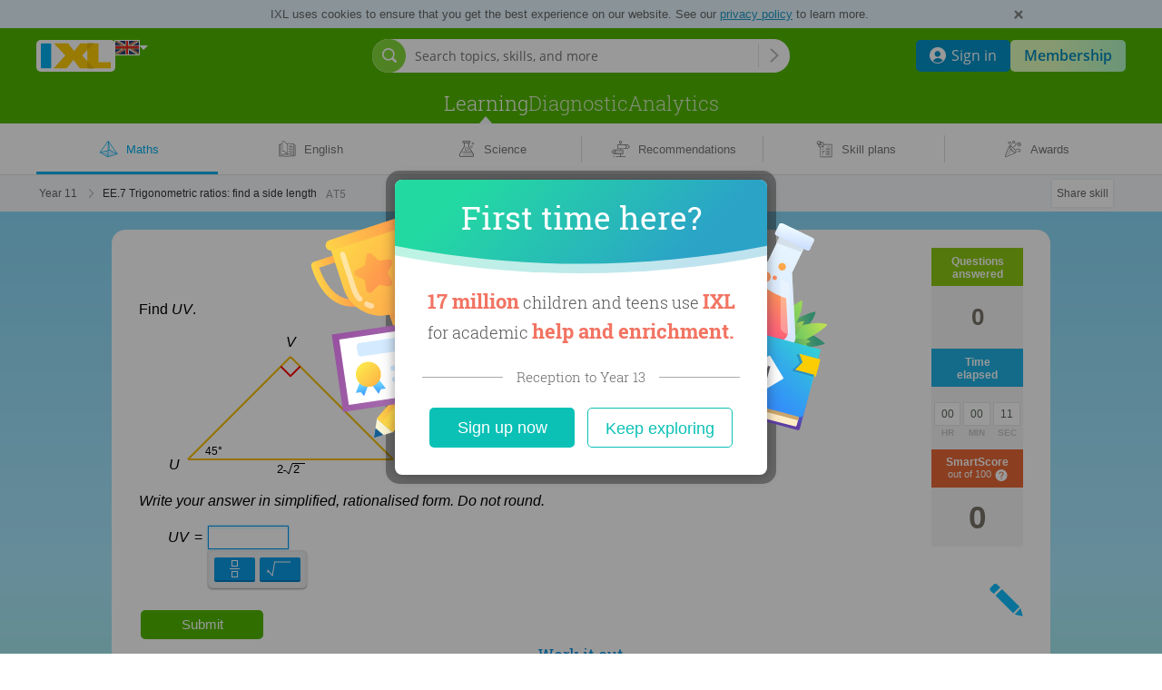

--- FILE ---
content_type: text/css; charset=utf-8
request_url: https://uk.ixl.com/dv3/HOEURxqW3vVVAw9X8gu9l7YvQ3k/static/ixl/practice/ixl-practice-crate.css
body_size: 509
content:
/*================================================================================================
 * Styles for practice crates. A practice crate is the base layer for all generated UI pieces in
 * the IXL practice engine. These styles should rarely be modified.
 * -ecurtis 07/17/2012
 *================================================================================================*/

.ixl-practice-crate {
  /* Fix bug 12323 -ecurtis 2/12/08 --set line-height to 1.4 */
  font: 16px/1.4 'IXL Verdana', Verdana, Arial, Helvetica, sans-serif;
  text-align: left;
  min-width: 300px; /* responsive layout min-width is 320 - (10 * 2) left & right padding */
  max-width: 760px;
  /* Remove the tap-highlight that shows up on mobile browsers. -jzhu 10/25/17 */
  -webkit-tap-highlight-color: transparent;
}

/*
 * Add Noto to the font-stack if the current edition is Japanese.
 *
 * This is a short term fix. Longer term, I think our strategy should be to move
 * this file into the yui3 directory, where SASS language features can be used.
 * We have a SASS variable $ixl-verdana-font-stack which automatically swaps in
 * a stack of font-families which is appropriate for the current edition.
 */
.ixl-practice-crate.ja {
  font-family: 'IXL Verdana', 'Noto Sans Japanese', Verdana, Arial, Helvetica, sans-serif;
}

/* Fix bug 12323 -ecurtis 2/12/08 --set line-height to 1.4 */
.ixl-practice-crate table {
  line-height: 1.4;
}

/*****************************************************************************
 *                      Styles for the play/pause button                     *
 *****************************************************************************/
.audio-button {
  background: transparent url(/static/math/practice/images/audio.png) no-repeat 0 0;
  cursor: pointer;
  height: 16px;
  margin-right: 5px;
  vertical-align: baseline;
  width: 16px;
}

.audio-button-hover {
  background-position: -16px 0;
}

.audio-button-loading {
  background: transparent url(/static/math/practice/images/audio-loading.gif) no-repeat 0 0;
}

.audio-button-playing {
  background: transparent url(/static/math/practice/images/audio-playing.gif) no-repeat 0 0;
}

#ttsContainer {
  width: 1px;
  height: 1px;
}

/**************************************************************************************************
 *                        HACKS (preserving old generator functionality)                          *
 **************************************************************************************************/
/* bug 41997 */
.ixl-practice-crate sup {
  top: auto;
}

/* bug 41997 */
.ixl-practice-crate td {
  margin: 0px;
  padding: 0px;
}



--- FILE ---
content_type: text/css;charset=utf-8
request_url: https://uk.ixl.com/combo/dv3/0YWzd-L2wjvKkwk7ioLncahL_0I/yui3/content/?modules=util/audio/AudioButtonDisplay-min.css,util/audio/AudioEnabledComponent-min.css,expression/scripted/Scripted-min.css
body_size: 311
content:
.practice-audio-button:focus svg path,.practice-audio-button:hover svg path{fill:#0080e2;stroke:#0080e2;transition:fill .12s ease-out,stroke .12s ease-out,stroke-width .12s ease-out}.practice-audio-button:focus svg path.audio-speaker-0,.practice-audio-button:hover svg path.audio-speaker-0{stroke-width:2px}.practice-audio-button:focus svg path.audio-speaker-1,.practice-audio-button:focus svg path.audio-speaker-2,.practice-audio-button:hover svg path.audio-speaker-1,.practice-audio-button:hover svg path.audio-speaker-2{stroke-width:1px}@keyframes audio-button-playing-animation-1{0%,20%{opacity:0}40%,60%,80%,to{opacity:1}}@keyframes audio-button-playing-animation-2{0%,20%,40%,60%{opacity:0}80%,to{opacity:1}}svg.audio-button-display path{fill:#00aeef}svg.audio-button-display.white-button path{fill:#fff}svg.audio-button-display.playing .audio-speaker-1{animation:audio-button-playing-animation-1 2s infinite}svg.audio-button-display.playing .audio-speaker-2{animation:audio-button-playing-animation-2 2s infinite}@keyframes audio-button-loading-animation{0%,39%,to{opacity:.25}40%{opacity:1}}svg.audio-button-display.loading .animated-circle{animation:audio-button-loading-animation 1.2s ease-in infinite;fill:#009aef}svg.audio-button-display.white-button.loading .animated-circle{fill:#fff}svg.audio-button-display.loading .circle2{animation-delay:-1.05s}svg.audio-button-display.loading .circle3{animation-delay:-.9s}svg.audio-button-display.loading .circle4{animation-delay:-.75s}svg.audio-button-display.loading .circle5{animation-delay:-.6s}svg.audio-button-display.loading .circle6{animation-delay:-.45s}svg.audio-button-display.loading .circle7{animation-delay:-.3s}svg.audio-button-display.loading .circle0{animation-delay:-.15s}.practice-audio-button{display:inline-block}.audio-enabled-component>.practice-audio-button+.ixlParagraph{display:inline}.audio-button-display{height:21px;padding:12px 13px 12px 5px;width:27px}.lower-audio-grade .audio-button-display{height:29px;padding:8px 9px 8px 5px;width:31px}/* YUI CSS Detection Stamp */
#yui3-css-stamp.ixl_content_util_audio_AudioButtonDisplay-min { display: none; }
.audio-enabled-component.click-to-play{cursor:pointer}.audio-enabled-component,.audio-wrapped-complex-component{display:inline-block}.audio-enabled-component.contains-audio-button[wrapped-audio-content-type=Paragraph]>*{text-indent:0}.audio-enabled-component.contains-audio-button[wrapped-audio-content-type=Paragraph] svg.audio-button-display{display:block}/* YUI CSS Detection Stamp */
#yui3-css-stamp.ixl_content_util_audio_AudioEnabledComponent-min { display: none; }
.scripted{display:inline-block;white-space:nowrap}.scripted .subscript,.scripted .superscript{font-size:65%}/* YUI CSS Detection Stamp */
#yui3-css-stamp.ixl_content_expression_scripted_Scripted-min { display: none; }


--- FILE ---
content_type: application/javascript;charset=utf-8
request_url: https://uk.ixl.com/combo/dv3/0YWzd-L2wjvKkwk7ioLncahL_0I/yui3/content/?modules=components/semantic/Stylizer-min.js,text/_Ellipsis-min.js,text/_ParagraphSpan-min.js,text/_Rogue-min.js,text/_Word-min.js,util/lang/is-string-min.js,text/utext/UText-min.js,text/utext/UTextPropType-min.js,util/KeyCodes-min.js,util/audio/AudioButtonConstants-min.js,util/get-values-min.js,util/audio/AudioButtonDisplay-min.js,util/audio/AudioNodeIteration-min.js,util/audio/audio-playing-utils-min.js,propTypes/audioPathsPropType-min.js,util/audio/propTypes/enableAudioPropTypes-min.js,util/audio/AudioButton-min.js,util/audio/AudioButtonCfg-min.js,util/audio/AudioSystemNumberConstants-min.js,util/audio/createAudioSources-min.js,util/audio/enableAudio-min.js,util/lang/is-function-min.js,util/request-css-module-for-page-min.js,text/Paragraph-min.js,util/audio/generate-audio-info-min.js,util/Rand-min.js,util/NoPropDiv-min.js,util/transition-node-min.js,components/fillInAreaModel/Shared/FillInAreaModelConstants-min.js
body_size: 11427
content:
!function(){function t(t,e,n){var r=function(t,e){if("object"==typeof t&&"object"==typeof e){var n=Object.keys(t),o=Object.keys(e),i=function(t,e){return function(n){return!!e[n]&&r(t[n],e[n])}};return n.every(i(t,e))&&o.every(i(e,t))}return t===e};function o(){}o.prototype.stylize=function(t){throw new Error("Must override stylize method")},o.prototype.equals=function(t){if(!(t instanceof o))return!1;var e={},n={};return this.stylize(e),t.stylize(n),r(e.style,n.style)},n.exports=o}t.moduleId="ixl_content_components_semantic_Stylizer",define(t)}();
!function(){function e(e,t,n){var a=e("ixl/external/react/react"),l=e("ixl/external/react/prop-types"),r=e("ixl/external/react/create-react-class"),c=e("ixl/content/util/ContentContext"),s=["SPANISH_LANGUAGE_ARTS"];n.exports=r({propTypes:{addSpace:l.bool},getDefaultProps:()=>({addSpace:!1}),render(){return a.createElement(c.Consumer,null,e=>{let{subject:t}=e;return a.createElement("span",{className:"ellipsis"},(s.includes(t&&t.name)?"":" ")+". . ."+(this.props.addSpace?" ":""))})}})}e.moduleId="ixl_content_text__Ellipsis",define(e)}();
!function(){function e(e,t,r){var a=e("ixl/external/react/react"),n=e("ixl/external/react/prop-types"),p=e("ixl/external/react/create-react-class");r.exports=p({propTypes:{attributes:n.any},getDefaultProps:()=>({attributes:{}}),render(){return a.createElement("span",this.props.attributes,this.props.children)}})}e.moduleId="ixl_content_text__ParagraphSpan",define(e)}();
!function(){function e(e,t,a){var r=e("ixl/external/react/react"),n=e("ixl/external/react/create-react-class");a.exports=n({render:()=>r.createElement("span",{className:"rogue"},"ROGUE")})}e.moduleId="ixl_content_text__Rogue",define(e)}();
!function(){function e(e,r,t){var n=e("ixl/external/react/react"),a=e("ixl/external/react/create-react-class");t.exports=a({render(){var e=this.props.children;return n.createElement("span",null,e)}})}e.moduleId="ixl_content_text__Word",define(e)}();
!function(){function n(n,t,i){i.exports=function(n){return"string"==typeof n||n instanceof String}}n.moduleId="ixl_content_util_lang_is-string",define(n)}();
!function(){function t(t,n,e){var r=t("ixl/content/util/lang/is-string");function i(t,n){var e={};function r(t,n){Object.keys(t).forEach(e=>{var r=Array.isArray(t[e]);n[e]?n[e]=n[e].concat(r?t[e]:[t[e]]):n[e]=r?t[e]:[t[e]]})}return r(t,e),r(n,e),e}var s=/("|\u2019|\.|\/|,|\?|!|\-|\u2013|\u2014|\u2026|(?:\s))/;
/**
 * Flatten a UText tree.  UText is one of various kinds objects:
 *
 * (a) UTextable (i.e. has a toUText function)
 * (b) Semanticked text (i.e. uText = {semantic : *, text: UText})
 * (c) Plain JS String.
 * (d) Array of UText's.
 * (e) Rogue objects (i.e. not (a)-(d)).
 *
 * Because of (a), (b), and (d), you can think of UText as a tree.  This method flattens the given
 * uText tree into a flattened equivalent.  So that the output is an array of:
 *
 * (b') Semanticked text (i.e. {semantics: *, text: String})
 * (e') Rogue objects
 *
 * Each Plain JS String will be split along punctuations and spaces so that each string in (b') will
 * be "atomic" text.
 *
 * Theoretically, a single object may can be classified as several of the cases (a)-(d).  For the
 * purpose of this method, (a) has precedence over (b), etc...
 *
 * This method is O(n) where n is the number of characters in the plain JS strings.  There is a
 * danger in that toUText() could return "this" or something else that is not finite.
 * If this is a concern, we can put a depth check inside the helper method.
 *
 * @param uTextTree The UText.
 * @returns {Array} An array of semanticized text.
 */
function u(t){return function t(n,e,u){var a;return e=e||{},u=u||[],void 0===n?u.push("UNDEFINED"):null===n?u.push("NULL"):n.toUText?(n.semantics,t(n.toUText(),e,u)):n.semantics?(e=i(n.semantics,e),(n=n.text.forEach?n.text:[n.text]).forEach(n=>{t(n,e,u)})):r(n)?Array.prototype.push.apply(u,(a=n,a.split(s).filter(t=>""!==t)).map(function(t){return function(n){return n.semantics?{semantics:i(t,n.semantics),text:n.text}:{semantics:t,text:n}}}(e))):Array.isArray(n)?n.forEach(n=>{t(n,e,u)}):u.push({semantics:e,text:n}),u}(t)}
/**
 * Public interface for UText manipulation. UText is one of various kinds JS objects:
 *
 * (a) UTextable (i.e. has a toUText function)
 * (b) Semanticked text (i.e. uText = {semantic : *, text: String|[uText]})
 * (c) Plain JS String.
 * (d) Array of UText's.
 * (e) React component
 * (f) Rogue object
 *
 * In generality, UTexts are (possibly infinite) lazy tree structures.  Please don't
 * make UTextables which return an infinite chain of UTextables.
 */
e.exports={flatten:u,isEmpty:function(t){return!u(t).some(t=>t.text)},isWord:function t(n){return void 0!==n&&(null!==n&&(n.toUText?t(n.toUText()):n.text?t(n.text):Array.isArray(n)?1===n.length&&t(n[0]):!!r(n)&&!s.test(n)))}}}t.moduleId="ixl_content_text_utext_UText",define(t)}();
!function(){function e(e,t,i){var n=e("ixl/external/react/react"),r=e("ixl/external/react/prop-types"),a=e("ixl/content/util/lang/is-string"),s=function(e,t){var i=e[t];if(!a(i)&&!n.isValidElement(i)){var o={[t]:r.oneOfType([r.string.isRequired,r.element.isRequired,r.shape({toUText:r.func.isRequired}),r.shape({semantics:r.any.isRequired,text:s}),r.arrayOf(s)])};r.checkPropTypes(o,e,"prop")}};i.exports=s}e.moduleId="ixl_content_text_utext_UTextPropType",define(e)}();
!function(){function E(E,N,R){const A={ZERO:48,ONE:49,TWO:50,THREE:51,FOUR:52,FIVE:53,SIX:54,SEVEN:55,EIGHT:56,NINE:57,NUMPAD_ZERO:96,NUMPAD_ONE:97,NUMPAD_TWO:98,NUMPAD_THREE:99,NUMPAD_FOUR:100,NUMPAD_FIVE:101,NUMPAD_SIX:102,NUMPAD_SEVEN:103,NUMPAD_EIGHT:104,NUMPAD_NINE:105,LEFT_ARROW:37,RIGHT_ARROW:39,UP_ARROW:38,DOWN_ARROW:40,SPACE:32,BACKSPACE:8,TAB:9,ESCAPE:27,ENTER:13,DELETE:46,SHIFT:16,HOME:36,END:35};R.exports={KeyCodes:A,isArrowKey:function(E){return E===A.LEFT_ARROW||E===A.RIGHT_ARROW||E===A.UP_ARROW||E===A.DOWN_ARROW},isNumberKey:function(E,N){const R=E>=A.ZERO&&E<=A.NINE;return N?R||E>=A.NUMPAD_ZERO&&E<=A.NUMPAD_NINE:R}}}E.moduleId="ixl_content_util_KeyCodes",define(E)}();
!function(){function t(t,o,_){_.exports={CSS_CLS:{QG3_AUDIO_BUTTON:"qg3-audio-button",AUDIO_BUTTON:"practice-audio-button",AUDIO_BUTTON_DISPLAY:"audio-button-display",WHITE_BUTTON:"white-button",ANIMATED_CIRCLE:"animated-circle",CIRCLE:"circle",AUDIO_SPEAKER_0:"audio-speaker-0",AUDIO_SPEAKER_1:"audio-speaker-1",AUDIO_SPEAKER_2:"audio-speaker-2",AUDIO_BUTTON_CONTENT_CONTAINER:"audio-button-content-container",AUDIO_WRAPPED_COMPONENT:"audio-wrapped-component"},BTN_SIZE:{WIDTH:45,HEIGHT:45,PADDING_LEFT:5},INTERVAL_CONSTANTS:{LENGTH:50,MAX_COUNT:200},UIStateEnum:{NORMAL:"normal",LOADING:"loading",PLAYING:"playing"}}}t.moduleId="ixl_content_util_audio_AudioButtonConstants",define(t)}();
!function(){function e(e,n,t){t.exports=function(e){return Object.keys(e).map(n=>e[n])}}e.moduleId="ixl_content_util_get-values",define(e)}();
!function(){function e(e,t,c){const l=e("ixl/external/react/react"),a=e("ixl/external/react/prop-types"),s=e("ixl/content/util/get-values"),{joinClasses:i}=e("ixl/content/util/ClassNameUtils"),{CSS_CLS:n,BTN_SIZE:r,UIStateEnum:o}=e("ixl/content/util/audio/AudioButtonConstants"),m={UIState:a.oneOf(s(o)).isRequired,buttonWidth:a.number,buttonHeight:a.number,isWhiteButton:a.bool,displayBlock:a.bool},u={isWhiteButton:!1,buttonWidth:r.WIDTH,buttonHeight:r.HEIGHT,displayBlock:!1};function E(e){const t=i(n.AUDIO_BUTTON_DISPLAY,e.UIState,{[n.WHITE_BUTTON]:e.isWhiteButton}),c={};if(e.displayBlock&&(c.display="block"),e.UIState===o.LOADING){let e=0;const a=function(){return e++,i(n.ANIMATED_CIRCLE,n.CIRCLE+e)};return l.createElement("svg",{className:t,viewBox:"20 25 60.6 48.1",preserveAspectRatio:"xMidYMid meet",width:"100%",height:"100%",style:c},l.createElement("circle",{className:a(),cx:"33",cy:"50",r:"5"}),l.createElement("circle",{className:a(),cx:"38",cy:"62",r:"5"}),l.createElement("circle",{className:a(),cx:"50",cy:"67",r:"5"}),l.createElement("circle",{className:a(),cx:"62",cy:"62",r:"5"}),l.createElement("circle",{className:a(),cx:"67",cy:"50",r:"5"}),l.createElement("circle",{className:a(),cx:"62",cy:"38",r:"5"}),l.createElement("circle",{className:a(),cx:"50",cy:"33",r:"5"}),l.createElement("circle",{className:a(),cx:"38",cy:"38",r:"5"}))}return l.createElement("svg",{className:t,viewBox:"0 0 60.6 48.1",preserveAspectRatio:"xMidYMid meet",width:"100%",height:"100%",style:c},l.createElement("path",{className:n.AUDIO_SPEAKER_0,d:"M30.3,42.9c0,1.1-0.6,2-1.6,2.5c-0.4,0.2-0.8,0.3-1.2,0.3c-0.6,0-1.2-0.2-1.8-0.6l-15-12.4h-8 C1.2,32.7,0,31.5,0,30V18.9c0-1.5,1.2-2.7,2.7-2.7h8l15-12.4c0.8-0.7,2-0.8,2.9-0.4c1,0.5,1.6,1.4,1.6,2.5L30.3,42.9z"}),l.createElement("path",{className:n.AUDIO_SPEAKER_1,d:"M40.7,38.5c-0.6,0-1.3-0.1-2.3-1c-1-0.9-1.1-2.5-0.3-3.6c2.1-2.8,3.1-6.1,3.1-9.5c0-3.7-1.2-7.2-3.6-10.1 c-0.9-1.1-0.8-2.7,0.2-3.7l0.4-0.4c0.5-0.5,1.3-0.8,2.1-0.8s1.5,0.4,2,1c3.2,4,4.9,8.8,4.9,13.9c0,4.8-1.5,9.3-4.4,13.1 C42.3,38.1,41.3,38.5,40.7,38.5z"}),l.createElement("path",{className:n.AUDIO_SPEAKER_2,d:"M52.2,47.1c-0.5,0.6-1.2,0.9-2,1h-0.1c-0.7,0-1.4-0.3-1.9-0.8l-0.4-0.4c-1-1-1.1-2.6-0.2-3.7 c4.4-5.3,6.9-11.9,6.9-18.8c0-7.2-2.6-14-7.3-19.4c-1-1.1-0.9-2.7,0.1-3.8l0.4-0.4c0.5-0.5,1.2-0.8,2-0.8s1.5,0.4,2,0.9 c5.7,6.4,8.9,14.8,8.9,23.4C60.5,32.7,57.6,40.8,52.2,47.1L52.2,47.1z"}))}E.propTypes=m,E.defaultProps=u,c.exports=E}e.moduleId="ixl_content_util_audio_AudioButtonDisplay",define(e)}();
!function(){function t(t,e,s){class n{constructor(t,e,s,n){this.nodeOrFn=t,this.isLast=e,this.delay=s,this.setAudioContextCallback=n,this.prePlayCallBack=null,this.postPlayCallBack=null}setPrePlayCallBack(t){return this.prePlayCallBack=t,this}setPostPlayCallBack(t){return this.postPlayCallBack=t,this}getChildren(){const t=[];if("function"==typeof this.nodeOrFn){let e=0,s=this.nodeOrFn(e++);for(;s&&(t.push(s),!s.isLast);)s=this.nodeOrFn(e++)}return t}getLeaves(){const t=[];return"function"==typeof this.nodeOrFn?this.getChildren().forEach(e=>t.push(...e.getLeaves())):t.push(this),t}setAudioContexts(){this.setAudioContextCallback&&this.setAudioContextCallback(),this.getChildren().forEach(t=>{t.setAudioContexts()})}static AudioNodeSingleton(t,e,s){return new n(t,!0,e,s)}static AudioNodeSequence(t,e,s,i,o){return new n(t,e===s-1,i,o)}}s.exports=n}t.moduleId="ixl_content_util_audio_AudioNodeIteration",define(t)}();
!function(){function e(e,i,n){const t=e("ixl/content/util/AudioEventManager");function o(e){e&&(e._playPromise?(e._playPromise.then(()=>e.pause()),e._playPromise=null):e.pause())}n.exports={play:function(e){e&&(e._playPromise=e.play(),e._playPromise&&e._playPromise.catch(i=>{e.dispatchEvent(t.createAudioErrorEvent())}))},pause:o,stop:function(e){e&&(o(e),e.currentTime=0)}}}e.moduleId="ixl_content_util_audio_audio-playing-utils",define(e)}();
!function(){function e(e,t,r){e("ixl/external/react/react");const i=e("ixl/external/react/prop-types");var n=i.shape({AAC:i.string.isRequired,OPUS:i.string.isRequired});r.exports=n}e.moduleId="ixl_content_propTypes_audioPathsPropType",define(e)}();
!function(){function o(o,e,t){const n=o("ixl/external/react/prop-types"),i=o("ixl/content/propTypes/audioPathsPropType");t.exports={audioInfo:n.shape({audioEnabled:n.boolean,recordedAudioPaths:i,audioText:n.string,context:n.Object}),audioNodeIterator:n.func}}o.moduleId="ixl_content_util_audio_propTypes_enableAudioPropTypes",define(o)}();
!function(){function t(t,i,e){const o=t("ixl/external/react/react"),s=t("ixl/external/react/reactDom"),n=t("ixl/external/react/prop-types"),{joinClasses:a}=t("ixl/content/util/ClassNameUtils"),l=t("ixl/content/util/is-mobile-device"),d=(t("ixl/content/util/YUA"),t("ixl/content/util/get-window")),u=t("ixl/content/util/audio/propTypes/enableAudioPropTypes"),r=t("ixl/content/util/audio/audio-playing-utils"),h=t("ixl/content/util/audio/AudioNodeIteration"),c=t("ixl/content/util/AudioEventManager"),p=t("ixl/content/util/audio/AudioButtonDisplay"),{KeyCodes:y}=t("ixl/content/util/KeyCodes"),{CSS_CLS:P,INTERVAL_CONSTANTS:g,UIStateEnum:k}=t("ixl/content/util/audio/AudioButtonConstants"),N={audioNodeIterator:u.audioNodeIterator.isRequired,audioPlaybackToggleHook:n.func,audioPlaybackStartHook:n.func,audioPlaybackPauseHook:n.func,isWhiteButton:n.bool,pauseTime:n.number,displayBlock:n.bool,audioButtonCfg:n.object},I={loading:!1,playing:!1};class C extends o.Component{constructor(t){super(t),this.keyDown=-1,this.wasUnmounted=!1,this.onGestureStart=this.onGestureStart.bind(this),this.onKeyDown=this.onKeyDown.bind(this),this.onKeyUp=this.onKeyUp.bind(this),this.onPause=this.onPause.bind(this),this.onEnded=this.onEnded.bind(this),this.onStopAudio=this.onStopAudio.bind(this),this.onStopAudioButton=this.onStopAudioButton.bind(this),"function"==typeof this.props.audioPlaybackToggleHook&&this.props.audioPlaybackToggleHook(this.togglePlay.bind(this)),"function"==typeof this.props.audioPlaybackStartHook&&this.props.audioPlaybackStartHook(this.play.bind(this)),"function"==typeof this.props.audioPlaybackPauseHook&&this.props.audioPlaybackPauseHook(this.pause.bind(this)),this.iterations=[],this.state=this._makeStateCopy(I),this.delayedPlaybackTimeout=null,this.audioNodeWithListeners=null,this.lastPlayingIndices=[],this.currentPlayingIndices=[],this.audioNodeIterations=[],this.currentlyPlayingIteration=null,this.postPlayCallbacks=[],this.madeAudioButtonCallback=!1,this.makeAudioButtonCallback=!1}componentDidMount(){d().addEventListener(c.STOP_EVENT_NAME,this.onStopAudio),d().addEventListener(c.STOP_AUDIO_BUTTON_EVENT_NAME,this.onStopAudioButton),this.makeAudioButtonCallback&&(this.props.audioButtonCfg.callback(),this.madeAudioButtonCallback=!0,this.makeAudioButtonCallback=!1)}componentWillUnmount(){this._removePlayingAudioNodeListeners(),d().removeEventListener(c.STOP_EVENT_NAME,this.onStopAudio),d().removeEventListener(c.STOP_AUDIO_BUTTON_EVENT_NAME,this.onStopAudioButton),this.wasUnmounted=!0,this.pause()}_initializeAudioIterators(){var t=this._makeStateCopy(I);if(t.playing=!0,this.delayedPlaybackTimeout=null,this.audioNodeWithListeners="Non-Null Starting Node",this.iterations=[],"function"!=typeof this.props.audioNodeIterator)return new h(this.props.audioNodeIterator,!0,0);this.iterations=[null],this.lastPlayingIndices=[-1],this.currentPlayingIndices=[-1],this.setState(t);var i=this._nextAudioIteration();for(null===i&&(this.audioNodeWithListeners=null,this.setState(this._makeStateCopy(I))),this.audioNodeIterations=[],this.postPlayCallbacks=[];i;){"function"==typeof i.setAudioContextCallback&&this.audioNodeIterations.length>0&&i.setAudioContextCallback();const t=i;i=this._nextAudioIteration();const e=[...this.postPlayCallbacks];t.postPlayCallBack=this.postPlayCallbacks.length>0?()=>e.forEach(t=>t()):null,this.postPlayCallbacks=[],this.audioNodeIterations.push(t)}return this.audioNodeIterations.shift()}_nextAudioIteration(){const t=[];if(null===this.audioNodeWithListeners)return null;for(;"function"==typeof this.props.audioNodeIterator&&this.iterations.length>0;){const l=this.iterations[this.iterations.length-1];if(null!==l&&l.isLast){const t=this.iterations.pop();t.postPlayCallBack&&this.postPlayCallbacks.push(t.postPlayCallBack),this.lastPlayingIndices.pop(),this.currentPlayingIndices.pop();continue}for(;;){var i=this.iterations.length-1,e=this.currentPlayingIndices[i]+1,o=i>0?this.iterations[i-1].nodeOrFn:this.props.audioNodeIterator,s=i>0?this.iterations[i-1].delay:this.props.pauseTime;(void 0===s||s<0)&&(s=this.props.pauseTime);var n=o(e,s);if(null===n)return this.setState(this._makeStateCopy(I)),null;if((void 0===n.delay||n.delay<0)&&(n.delay=s),this.currentPlayingIndices[i]=e,this.iterations[i]&&this.iterations[i].postPlayCallBack&&this.postPlayCallbacks.push(this.iterations[i].postPlayCallBack),this.iterations[i]=n,n.prePlayCallBack&&t.push(n.prePlayCallBack),0===e){for(var a=i;a>=0;){if(0!==this.currentPlayingIndices[a]){s=this.iterations[a].delay;break}a--}i<0&&(s=0),n.delay=s,this.iterations[i]=n}if("function"!=typeof n.nodeOrFn){if(null===n.nodeOrFn)break;return n.prePlayCallBack&&t.push(n.prePlayCallBack),n.prePlayCallBack=t.length>0?()=>t.forEach(t=>t()):null,n}this.iterations.push(null),this.lastPlayingIndices.push(-1),this.currentPlayingIndices.push(-1)}}return this.setState(this._makeStateCopy(I)),null}onGestureStart(t){if(t.preventDefault(),t.stopPropagation(),t.persist(),"touchend"===t.type&&l){const i=window.scrollX||window.pageXOffset||document.documentElement.scrollLeft,e=window.scrollY||window.pageYOffset||document.documentElement.scrollTop,o=document.elementFromPoint(t.changedTouches[0].pageX-i,t.changedTouches[0].pageY-e),n=s.findDOMNode(this);o&&n.contains(o)&&this.togglePlay()}else this.togglePlay()}onKeyDown(t){if(this.keyDown===y.SPACE)return t.preventDefault(),0;t.keyCode===y.SPACE&&(t.preventDefault(),t.stopPropagation(),this.togglePlay(),this.keyDown=t.keyCode)}onKeyUp(t){t.keyCode===y.SPACE&&(this.keyDown=-1)}onPause(t){var i=this.currentPlayingIndices.length;this.lastPlayingIndices[i-1]=this.currentPlayingIndices[i-1],this.currentPlayingIndices[i-1]=-1,this.setState({playing:!1})}onEnded(){if(!this.wasUnmounted){var t=this.iterations.length;-1===this.currentPlayingIndices[t-1]&&(this.currentPlayingIndices[t-1]=this.lastPlayingIndices[t-1]),this.currentlyPlayingIteration&&this.currentlyPlayingIteration.postPlayCallBack&&this.currentlyPlayingIteration.postPlayCallBack();var i=this.audioNodeIterations.shift();this._removePlayingAudioNodeListeners(),i?(i.nodeOrFn.duration<=0&&i.nodeOrFn.load(),this.delayedPlaybackTimeout=setTimeout(()=>{this.delayedPlaybackTimeout=null,this._loadAndPlayNode(i)},i.delay)):this.audioNodeWithListeners=null}}_loadAndPlayNode(t){this.setState({playing:!0}),this.currentlyPlayingIteration=t,t.nodeOrFn.duration>0?(this._playNode(t),this.setState({loading:!1})):(this.setState({loading:!0}),this.audioIntervalCount=0,this.checkAudioInterval=setInterval(()=>{t.nodeOrFn.duration>0?(this._playNode(t),clearInterval(this.checkAudioInterval),this.setState({loading:!1})):this.audioIntervalCount>g.MAX_COUNT?(clearInterval(this.checkAudioInterval),this.setState({loading:!1}),this.onEnded()):this.audioIntervalCount++},g.LENGTH))}_playNode(t){this._installListeners(t.nodeOrFn),t.prePlayCallBack&&t.prePlayCallBack(),r.play(t.nodeOrFn)}pauseNode(t){r.stop(t),this._removePlayingAudioNodeListeners(),this.audioNodeWithListeners=null}_installListeners(t){this.audioNodeWithListeners=t,this.audioNodeWithListeners.addEventListener("ended",this.onEnded),this.audioNodeWithListeners.addEventListener("pause",this.onPause)}_removePlayingAudioNodeListeners(){this.audioNodeWithListeners&&"object"==typeof this.audioNodeWithListeners&&(this.audioNodeWithListeners.removeEventListener("ended",this.onEnded),this.audioNodeWithListeners.removeEventListener("pause",this.onPause))}_makeStateCopy(t){return{loading:t.loading,playing:t.playing}}_currentPlayingIndex(){return this.currentPlayingIndices[this.currentPlayingIndices.length-1]}_lastPlayingIndex(){return this.lastPlayingIndices[this.lastPlayingIndices.length-1]}getCurrentUIState(){return this.state.playing?this.state.loading?k.LOADING:k.PLAYING:k.NORMAL}togglePlay(){null===this.audioNodeWithListeners?this.play():this.pause()}pause(){this.setState({playing:!1}),this.audioNodeWithListeners&&"object"==typeof this.audioNodeWithListeners&&this.pauseNode(this.audioNodeWithListeners),null!==this.delayedPlaybackTimeout&&(clearTimeout(this.delayedPlaybackTimeout),this.delayedPlaybackTimeout=null)}play(){this.pause();var t=this._initializeAudioIterators();t&&t.nodeOrFn&&this._loadAndPlayNode(t)}onStopAudio(t){this.audioNodeWithListeners&&"object"==typeof this.audioNodeWithListeners&&!t.target.isSameNode(this.audioNodeWithListeners)&&this.pause()}onStopAudioButton(){this.pause()}render(){const t=a(P.QG3_AUDIO_BUTTON,P.AUDIO_BUTTON,this.getCurrentUIState());return void 0===this.props.audioButtonCfg||"function"!=typeof this.props.audioButtonCfg.callback||this.madeAudioButtonCallback||(this.makeAudioButtonCallback=!0),o.createElement("div",{className:t,tabIndex:"0","aria-hidden":!0,onMouseDown:l?null:this.onGestureStart,onTouchEnd:l?this.onGestureStart:null,onKeyDown:l?null:this.onKeyDown,onKeyUp:l?null:this.onKeyUp},o.createElement(p,{UIState:this.getCurrentUIState(),isWhiteButton:this.props.isWhiteButton,displayBlock:this.props.displayBlock}))}}C.propTypes=N,C.defaultProps={isWhiteButton:!1,pauseTime:350,displayBlock:!1},e.exports=C}t.moduleId="ixl_content_util_audio_AudioButton",define(t)}();
!function(){function t(t,n,i){const{joinClasses:a}=t("ixl/content/util/ClassNameUtils"),s="audio-enabled-component",o="click-to-play",e="contains-audio-button";class l{constructor(t,n,i){this.render=t,this.callback=n,this.additionalContainerClass=i}copyWithDifferentRender(t){return new l(t,this.callback,this.additionalContainerClass)}classes(t){return this.render?a(s,e,{[o]:t,[this.additionalContainerClass]:this.additionalContainerClass}):s}}i.exports=l}t.moduleId="ixl_content_util_audio_AudioButtonCfg",define(t)}();
!function(){function o(o,i,n){n.exports={OriginalAudioSolution:0,QG3AudioSolution:1}}o.moduleId="ixl_content_util_audio_AudioSystemNumberConstants",define(o)}();
!function(){function e(e,t,o){const r=e("ixl/content/util/YUA"),u=e("ixl/external/query-string/queryString");function n(e){const t=[];return r.androidapp||t.push({url:e.OPUS,type:'audio/ogg; codecs="opus"'}),t.push({url:e.AAC,type:"audio/mp4"}),t}function d(e){let t=e.gradeLevel;""===t&&(t="B");const o=function(o){return`/practice/audio/cache/${e.timestamp}/${e.languageCode}_${e.countryCode}/${t}/${o}/${e.generatorCode?`${e.generatorCode}/`:""}?${u.stringify({rawText:e.rawText})}`};o("mp3"),o("ogg");return[{url:o("mp3"),type:"audio/mpeg"},{url:o("ogg"),type:"audio/ogg"}]}o.exports={createRecordedAudioSources:n,createTTSAudioSources:d,createAudioSources:function(e){return e.recordedAudioPaths?n(e.recordedAudioPaths):d({countryCode:e.context.countryCode,gradeLevel:e.context.gradeLevel,timestamp:e.context.timestamp,languageCode:e.context.languageCode,generatorCode:e.context.generatorCode,rawText:e.audioText})}}}e.moduleId="ixl_content_util_audio_createAudioSources",define(e)}();
!function(){function t(t,o,e){function i(){return i=Object.assign?Object.assign.bind():function(t){for(var o=1;o<arguments.length;o++){var e=arguments[o];for(var i in e)({}).hasOwnProperty.call(e,i)&&(t[i]=e[i])}return t},i.apply(null,arguments)}const n=t("ixl/external/react/react"),s=t("ixl/external/react/reactDom"),d=t("ixl/external/react/prop-types"),a=t("ixl/content/util/audio/AudioButton"),u=t("ixl/content/util/audio/AudioButtonCfg"),r=t("ixl/content/util/audio/propTypes/enableAudioPropTypes"),l=t("ixl/content/util/get-window"),h=t("ixl/content/util/is-mobile-device"),{createAudioSources:p}=(t("ixl/content/util/YUA"),t("ixl/content/util/audio/createAudioSources")),c=t("ixl/content/util/AudioEventManager"),{joinClasses:A}=t("ixl/content/util/ClassNameUtils"),N=t("ixl/content/util/getDisplayName"),g=t("ixl/content/util/audio/AudioIndicatorEvents"),E=t("ixl/content/util/audio/AudioSystemNumberConstants"),f=t("ixl/content/util/audio/audio-playing-utils"),y=t("ixl/content/util/audio/AudioNodeIteration"),m=y.AudioNodeSingleton,I=y.AudioNodeSequence,C={AUDIO_ENABLED_COMPONENT:"audio-enabled-component",CLICK_TO_PLAY:"click-to-play",PLAYING:"playing",CONTAINS_AUDIO_BUTTON:"contains-audio-button",WRAPPED_ONLY:"audio-wrapped-complex-component"},b={audioInfo:r.audioInfo,toggleAudio:d.bool,audioButtonCfg:d.object,clickContentToPlay:d.bool,audioNodeIteratorRef:d.func},P={audioButtonCfg:new u(!1),clickContentToPlay:!0,toggleAudio:!0};function x(t,o,e){const d=class extends n.Component{constructor(t){super(t),this.actuallyEnableAudio=!1,this.isSimpleEnableAudio=void 0===o||o,this.audioProcessThisNode=!1,this.playPromise,this.props.audioInfo&&this.props.audioInfo.audioEnabled&&this.props.audioInfo.context.audioSystemNumber===E.QG3AudioSolution&&(this.actuallyEnableAudio=!0,(this.props.audioInfo.audioText||this.props.audioInfo.recordedAudioPaths)&&(this.audioProcessThisNode=!0)),this.play=this.play.bind(this),this.pause=this.pause.bind(this),this.toggle=this.toggle.bind(this),this.onEnded=this.onEnded.bind(this),this.onStopAudio=this.onStopAudio.bind(this),this.onAudioError=this.onAudioError.bind(this),this.onGestureStart=this.onGestureStart.bind(this),this.onPlay=this.onPlay.bind(this),this.onPause=this.onPause.bind(this),this.getAudioNodeIterator=this._getAudioNodeIterator.bind(this),this.registerChildAudioNodeIterator=this._registerChildAudioNodeIterator.bind(this),this.setAudioContext=this.setAudioContext.bind(this),this.state={playing:!1,childAudioNodeIterators:[]},"function"==typeof this.props.audioNodeIteratorRef&&this.props.audioNodeIteratorRef(this.getAudioNodeIterator),this.suppressNextStopEvent=!1,this.makeCallback=!1}componentDidMount(){l().addEventListener(c.STOP_EVENT_NAME,this.onStopAudio),l().addEventListener(c.AUDIO_ERROR_EVENT_NAME,this.onAudioError)}componentWillUnmount(){l().removeEventListener(c.STOP_EVENT_NAME,this.onStopAudio),l().removeEventListener(c.AUDIO_ERROR_EVENT_NAME,this.onAudioError)}onStopAudio(t){this.state.playing&&!t.target.isEqualNode(this.audioNode)&&this.pause()}onAudioError(){this.pause(),this.audioButtonComponent||dispatchEvent(c.createStopAudioButtonEvent())}onEnded(t){this.setState({playing:!1}),this._fireAudioIndicatorEvent(!1)}onGestureStart(t){if(t.persist(),"touchend"===t.type&&h){const o=window.scrollX||window.pageXOffset||document.documentElement.scrollLeft,e=window.scrollY||window.pageYOffset||document.documentElement.scrollTop,i=document.elementFromPoint(t.changedTouches[0].pageX-o,t.changedTouches[0].pageY-e),n=s.findDOMNode(this);i&&n.contains(i)&&this.togglePlay()}else this.togglePlay()}onPlay(t){this.suppressNextStopEvent?this.suppressNextStopEvent=!1:(this.audioNode.dispatchEvent(c.createStopEvent()),this.setState({playing:!0}),this._fireAudioIndicatorEvent(!0))}onPause(t){this.setState({playing:!1}),this._fireAudioIndicatorEvent(!1)}togglePlay(){this.state.playing?this.pause():this.play()}play(){this.audioButtonComponent?this.audioButtonComponent.play():f.play(this.audioNode)}pause(){this.audioButtonComponent?this.audioButtonComponent.pause():f.stop(this.audioNode)}toggle(){this.state.playing?this.pause():this.play()}_fireAudioIndicatorEvent(t){s.findDOMNode(this).dispatchEvent(g.createAudioEvent(t))}_getAudioNodeIterator(t,o){if(!this.props.toggleAudio)return m(null,o);if(this.audioNode){if(0===t)return m(this.audioNode,o,this.setAudioContext);throw new Error("If the audio-enabled component has an audio node to play, the requested audio index should never be non-zero")}if(this.state.childAudioNodeIterators.length>0){if(t<this.state.childAudioNodeIterators.length)return I(this.state.childAudioNodeIterators[t],t,this.state.childAudioNodeIterators.length,o);throw new Error("If the audio-enabled component has child audio node iterators, the requested audio index should never be greater than the number of child audio node iterators.")}return m(null,o)}_registerChildAudioNodeIterator(t){this.setState(o=>({childAudioNodeIterators:o.childAudioNodeIterators.concat(t)}))}_audioNodeRefCallback(t){this.audioNode=t}setAudioContext(t){this.suppressNextStopEvent=!0,this.audioNode.play(),this.audioNode.pause()}render(){const{audioNodeIteratorRef:o,...s}=this.props;if(!this.actuallyEnableAudio)return n.createElement(t,s);const d=n.createElement(a,{audioButtonCfg:this.props.audioButtonCfg,audioNodeIterator:this.getAudioNodeIterator,ref:t=>this.audioButtonComponent=t});if(!(this.audioProcessThisNode||this.props.audioButtonCfg&&this.props.audioButtonCfg.render))return n.createElement(t,i({audioNodeIteratorRef:this.registerChildAudioNodeIterator,audioButton:d},s));let u=null;if(this.audioProcessThisNode){const t=p(this.props.audioInfo,this.props.context).map(t=>n.createElement("source",{src:t.url,type:t.type,key:t.type}));u=n.createElement("audio",{ref:this._audioNodeRefCallback.bind(this),key:this.props.audioInfo.recordedAudioPaths||this.props.audioInfo.audioText,onPlay:this.onPlay,onPause:this.onPause,onEnded:this.onEnded,"aria-hidden":"false"},t)}const r=this.props.clickContentToPlay&&!h,l=this.props.clickContentToPlay&&h;let c={};c=this.isSimpleEnableAudio?{className:A(this.props.audioButtonCfg.classes(this.props.clickContentToPlay),{[C.PLAYING]:this.state.playing}),onMouseDown:r?this.onGestureStart:null,onTouchEnd:l?this.onGestureStart:null,"wrapped-audio-content-type":e}:{className:C.WRAPPED_ONLY,"wrapped-audio-content-type":e};var N=this.isSimpleEnableAudio&&this.props.audioButtonCfg&&this.props.audioButtonCfg.render;return n.createElement("div",c,u,N?d:null,n.createElement(t,i({audioNodeIteratorRef:this.registerChildAudioNodeIterator,audioButton:d,audioControls:{play:this.play,pause:this.pause,toggle:this.toggle}},s)))}};return d.propTypes=b,d.defaultProps=P,d.displayName=`AudioEnabledComponent(${N(t)})`,d}x.CSS_CLS=C,e.exports=x}t.moduleId="ixl_content_util_audio_enableAudio",define(t)}();
!function(){function n(n,t,i){i.exports=function(n){return"function"==typeof n}}n.moduleId="ixl_content_util_lang_is-function",define(n)}();
!function(){function e(e,t,n){n.exports=function(e,t){if(window.loadAssetOnMainPage&&window.loadAssetOnMainPage(t),window.YUI_config){if(!window.YUI_config.groups[e]||!window.YUI_config.groups[e].modules[t])throw new Error(`Attempted to load an invalid module with group name: ${e} and module name: ${t}`);const n=window.YUI_config.groups[e],o=n.modules[t];if("css"!==o.type)throw new Error(`${t} cannot be loaded because it is not CSS.`);const i=document.createElement("link");if(i.setAttribute("rel","stylesheet"),i.setAttribute("type","text/css"),i.setAttribute("href",n.base+o.path),document.querySelectorAll(`[href="${n.base}${o.path}"]`).length>0)return;document.head.appendChild(i)}}}e.moduleId="ixl_content_util_request-css-module-for-page",define(e)}();
!function(){function e(e,t,n){var a=e("ixl/external/react/react"),r=e("ixl/external/react/prop-types"),s=e("ixl/external/react/create-react-class"),i=e("ixl/content/util/audio/enableAudio"),l=e("ixl/content/util/request-css-module-for-page"),c=e("ixl/content/text/utext/UText"),o=e("ixl/external/classnames"),p=e("ixl/content/util/lang/is-string"),u=(e("ixl/content/util/lang/is-function"),e("ixl/content/text/_Ellipsis")),x=e("ixl/content/text/_Rogue"),m=e("ixl/content/text/_Word"),f=e("ixl/content/text/_ParagraphSpan"),h=e("ixl/content/text/utext/UTextPropType"),g=e("ixl/content/components/semantic/Stylizer");function b(e){return e instanceof g}function d(e,t){return function(n){return!(!t[n]||e[n].length!==t[n].length)&&(1!==e[n].length||!b(e[n][0])||e[n][0].equals(t[n][0]))}}var y=/\s+/,v=/"|\u2019|\.|,|\?|!|'/;function E(e){return e.semantics?e:{semantics:{},text:e}}var k=new RegExp("[\ud835⇐-⇔∈-∌∠-∪⊂-⊉⌈-⌋⟦-⟩⟵-⟼-ʏ̅͝͞ϴ…⃖⃗ℂℕℚℝℤ←→↔↦∅∓∖∘√∼≅≇≟⋅△⟂⨀¡¿]|(&rarr;)");function $(e){(function(e){const t=c.flatten(e).map(E);for(let e=0;e<t.length;e++)if(p(t[e])||p(t[e].text)){const n=p(t[e])?t[e]:t[e].text;if(k.test(n))return!0}return!1})(e)&&l("webfont","webfont-css-verdana")}function T(e){return"spannable"===e.objectType?e.toReact():a.isValidElement(e)?e:a.createElement(x,null)}function w(e,t,n){return n=n||{},{objectType:"spannable",texts:t.map((e,t)=>p(e)?a.createElement(m,null,e):e),semantics:n,children(){var e=this.texts.map(T);return 1===e.length&&(e=e[0]),e.map&&(e=e.map((e,t)=>a.createElement("span",{key:t},e))),e},attributes(){var e=this.semantics,t=o(e),n={};return t&&(n.className=t),Object.keys(e).forEach(t=>{var a=e[t];n[`data-paragraph-${t.toLowerCase()}`]=a.length||0,Array.isArray(a)?a.filter(b).forEach(e=>{e.stylize(n)}):b(a)&&a.stylize(n)}),n},toReact(){var t=this.attributes(),n=this.children();return a.createElement(f,{className:"paragraph-span",key:e,attributes:t},n)}}}function N(e,t){var n=[],r=[],s={};function i(e,t){n.push(w(n.length,e,t))}function l(e){r=[],s=e||{}}function o(){r.length>0&&(i(r,s),r=[])}function x(e){(function(e,t){e=e||{},t=t||{};var n=Object.keys(e),a=Object.keys(t);return n.length===a.length&&n.every(d(e,t))&&a.every(d(t,e))})(s,e)||(o(),l(e))}function m(e){var t=e.text;x(e.semantics),p(t)?r.push(t):(o(),r.push(t),o())}function f(e,t,n){var a;if(t<n.length-1)return a=n[t+1],delete n[t+1],void i([w(`leadingDash${t}`,[e.text],e.semantics),w(`textFollowingLeadingDash${t}`,[a.text],a.semantics)],{nobreak:1});m(e)}function h(e,t,r){var s,l,c;if(o(),n.length>0)return c=(s=n[n.length-1]).texts.length,l=s.texts[c-1],void(y.test(function(e){let t=e;for(;t.texts;)t=t.texts[t.texts.length-1];return t.props.children}(l))?f(e,t,r):function(e,t,r,s){var l,c=e.texts.pop();0===e.texts.length&&n.pop(),i([w(`textBeforeMidlineDash${r}`,[c],e.semantics),w(`midlinedash${r}`,[t.text],t.semantics)],{nobreak:1}),r<s.length-1&&(l=s[r+1],v.test(l.text)||i([a.createElement("wbr",{key:`wbr${r}`})]))}(s,e,t,r));f(e,t,r)}function g(e,t,a,s){if(0===r.length&&n.length>0){var i=n[n.length-1],l=i.texts.pop();0===i.texts.length&&n.pop(),l&&"span"===l.type?(i.texts.push(l),a(e,t)):s(e,t,l,i.semantics)}else a(e,t)}function b(e,t){g(e,t,function(e,t){m(e)},function(e,t,n,a){i([w(`nonTextBeforePunctuation${t}`,[n],a),w(`punctuation${t}`,[e.text],e.semantics)],{nobreak:1})})}function k(e,t,n){var a;if(o(),t<n.length-1)return a=n[t+1],delete n[t+1],void i([w(`invertedPunctuation${t}`,[e.text],e.semantics),w(`textFollowingInvertedPunctuation${t}`,[a.text],a.semantics)],{nobreak:1});m(e)}var $={"-":h,"–":h,"—":h,"…":function(e,t,r){var s,l;o(),n.length>0&&(l=(s=n[n.length-1]).texts.pop(),0===s.texts.length&&n.pop());var c=r[t+1],p=c?c.text:"",x="[.,?!:;)—]".indexOf(p)>=0||/[a-z0-9].*/gi.test(p);i(l?[w("first",[l],s.semantics),w("second",[a.createElement(u,null),x?" ":""],e.semantics)]:[w("second",[a.createElement(u,null),x?" ":""],e.semantics)],{nobreak:1}),x||/\s*/.test(p)||i([a.createElement("span",{key:`spaceAfterEllipsis${t}`,className:"spaceAfterEllipsis"})])}," ":function(e,n,r){g(e,n,function(e,n){o(),i(t?[a.createElement("span",{key:`space ${n}`,className:"normalSpace"}," ")]:[a.createElement("span",{key:`space ${n}`,className:"normalSpace"}," "),a.createElement("wbr",{key:`wbr after space ${n}`})],e.semantics)},function(e,t,n,r){i([w(`nonTextBeforeSpace${t}`,[n],r),w(`spaceAfterNonText${t}`,[a.createElement("span",{key:`space ${t}`,className:"normalSpace"}," ")],e.semantics)],{nobreak:1}),i([a.createElement("wbr",{key:`wbr after space ${t}`})],e.semantics)})},",":b,".":b,"?":b,"!":b,":":b,";":b,")":b,'"':b,"/":b,"¿":k,"¡":k},N={DCImageBridge:function(e,t,r){if(o(),n.length>0){var s=n.pop(),l=r[t-1],c=l?l.text:"";y.test(c)?i([n.pop(),a.createElement("span",{key:`space ${t}`,className:"normalSpace"}," "),w(`image${t}`,[e.text],e.semantics)],{nobreak:1}):i([s,w(`image${t}`,[e.text],e.semantics)],{nobreak:1})}else m(e)}};function P(e,t,n){$.hasOwnProperty(e.text)?$[e.text](e,t,n):e.text.objectType&&N.hasOwnProperty(e.text.objectType)?N[e.text.objectType](e,t,n):m(e)}return function(e){l(),c.flatten(e).map(E).forEach(P),o()}(e),n.map(T)}var P=s({propTypes:{uText:h,className:r.string,inline:r.bool,normalWhiteSpace:r.bool,ariaRole:r.string,ariaLabel:r.string,ariaRoleDescription:r.string},getDefaultProps:()=>({className:"ixlParagraph",inline:!1,normalWhiteSpace:!1,ariaRole:null,ariaLabel:null,ariaRoleDescription:null}),toUText(){return this.props.uText},render(){$(this.props.uText);var e=N(this.props.uText,this.props.normalWhiteSpace),t={};return this.props.className&&(t[this.props.className]=1),this.props.inline&&(t.inline=1),a.createElement("div",{className:o(t),role:this.props.ariaRole,"aria-label":this.props.ariaLabel,"aria-roledescription":this.props.ariaRoleDescription},e)}});n.exports=i(P,!0,"Paragraph")}e.moduleId="ixl_content_text_Paragraph",define(e)}();
!function(){function o(o,t,i){const{FrontendAudioPolicyEnum:n,AudioConfigurationEnum:e}=o("ixl/content/util/audio/AudioPolicyConstants"),u=o("ixl/content/util/audio/AudioSystemNumberConstants"),d={fromYUIObject(o,t){const i=o.get("context"),d=t||o.get("audioOptions");let a=!1;if(i&&i.audioSystemNumber===u.QG3AudioSolution){let t,u=n.DISABLED;if(i.audioPolicy&&(u=i.audioPolicy.name),d&&d.configuration&&(t=d.configuration.name),u===n.DISABLED&&(a=!1),u===n.EXPLICIT&&(a=t===e.ENFORCE),u===n.ENABLED&&(a=t!==e.DISABLE,t===e.DISABLE&&o.getNumChildComponents&&o.getChildComponent))for(var l=0;l<o.getNumChildComponents();l++){var c=o.getChildComponent(l);"function"==typeof c.get&&void 0===c.get("audioOptions")&&c.set("audioOptions",d)}}return{audioEnabled:a,audioText:d&&d.hasOwnProperty("audioText")&&d.audioText||o.getAudioText(),recordedAudioPaths:d&&d.audioPaths,context:i}},DISABLED:{audioEnabled:!1},dynamic:(o,t)=>({audioEnabled:!0,audioText:o,context:t})};i.exports=d}o.moduleId="ixl_content_util_audio_generate-audio-info",define(o)}();
!function(){function r(r,t,n){var o=r("ixl/external/MersenneTwister"),e=function(r){this.r=new o(r)};e.prototype.random=function(){return this.r.random()},e.prototype.rBool=function(){return this.r.random()<.5},e.prototype.rInt=function(r,t){return Math.floor(this.r.random()*(t-r+1))+r},e.prototype.rIndex=function(r){return Array.isArray(r)&&(r=r.length),this.rInt(0,r-1)},e.prototype.pickFromArray=function(r){return r[this.rIndex(r)]},e.prototype.shuffle=function(r){for(var t,n,o=r.length;o;)n=Math.floor(this.r.random()*o--),t=r[o],r[o]=r[n],r[n]=t},n.exports=e}r.moduleId="ixl_content_util_Rand",define(r)}();
!function(){function e(e,t,n){const o=e("ixl/external/react/react");class r extends o.Component{constructor(e){super(e)}render(){var e=this.props.audioButtonCfg;return o.createElement("div",null,o.Children.map(this.props.children,t=>o.cloneElement(t,{audioButtonCfg:e})))}}n.exports=r}e.moduleId="ixl_content_util_NoPropDiv",define(e)}();
!function(){function t(t,i,n){var o=["transform","animation","box-reflect","filter","font-feature-settings","hyphens"];n.exports=function(t,i){if(i){var n={};n.normal=i,n.webkit=[],n.moz=[],n.ms=[],n.o=[];for(var s=i.split(","),e=0;e<s.length;e++){var r=s[e].trim(),m=r.split(" ");o.indexOf(m[0])>=0?(n.webkit.push(`-webkit-${r}`),n.moz.push(`-moz-${r}`),n.o.push(`-o-${r}`),n.ms.push(`-ms-${r}`)):(n.webkit.push(r),n.moz.push(r),n.o.push(r),n.ms.push(r))}n.webkit=n.webkit.join(),n.moz=n.moz.join(),n.o=n.o.join(),n.ms=n.ms.join(),t.style.transition=n.normal,t.style.webkitTransition=n.webkit,t.style.mozTransition=n.moz,t.style.msTransition=n.ms,t.style.oTransition=n.o}else t.style.transition="",t.style.webkitTransition="",t.style.mozTransition="",t.style.msTransition="none",t.style.oTransition=""}}t.moduleId="ixl_content_util_transition-node",define(t)}();
!function(){function e(e,n,l){l.exports={TOTAL_AREA_MODEL:"total-area-model",FILL_IN_AREA_MODEL:"fill-in-area-model",TABLE:"table",INNER:"inner",ROW:"row",MOBILE_APP:"mobile-app"}}e.moduleId="ixl_content_components_fillInAreaModel_Shared_FillInAreaModelConstants",define(e)}();


--- FILE ---
content_type: application/javascript;charset=utf-8
request_url: https://uk.ixl.com/combo/dv3/rfMHkLqB2ap2fHzoJ5J4j78GH4U/yui3/qgen/?modules=q-Line2D-min.js,q-Renderer-min.js,q-LinearObjectRenderer-min.js,q-LineSegmentRenderer-min.js
body_size: 2780
content:
YUI.add("q-Line2D",function(t){var e=t.namespace("IXL"),n=require("ixl/content/util/math/geo/Intersect"),i=require("ixl/content/util/math/geo/GeometryUtils");e.Line2D=e.LinearObject2DClassFactory.newClass(n.rectangleAndLine,"from","to"),e.Line2D.prototype.objectType="ixl.qgen.util.math.geo._2D.Line2D",e.Line2D.prototype.tValue=function(t){if(i.distanceSquaredLinePoint(this.from,this.to,t)<1e-4)return this.isFX?t.x:t.y;throw new Error("The point {x: "+t.x+", y: "+t.y+"} is not on this curve.")},e.Line2D.prototype.nearestPointOnCurve=function(t){return e.Point2D.createFromPoint(i.getNearestPointOnLineToPoint(this.from,this.to,t))}},"@VERSION@",{requires:["base","node","array-extras","q-LinearObject2DClassFactory","q-Point2D","ixl_content_util_math_geo_Intersect","ixl_content_util_math_geo_GeometryUtils"]});
YUI.add("q-Renderer",function(e){var t=e.namespace("IXL"),r=require("ixl/content/util/math/geo/GeometryUtils"),i=e.UA.android||e.UA.ipad;t.Renderer=function(e,t){this.data=e,this.renderModel=t,this._graphicShapes=[]},e.extend(t.Renderer,Object,{graphic:null,data:null,renderModel:null,_graphicShapes:null,render:function(e){var t;this.graphic=e;var r=e.get("shapes"),s={};for(t in r)"string"==typeof t&&(s[t]=!0);for(t in i&&this._fastRenderUpdate&&this._hasBeenRendered?this._fastRenderUpdate(e):this._render(e),r)"string"!=typeof t||s[t]||this._graphicShapes.push(r[t]);if(!1===this.renderModel.visible)for(var a=0;a<this._graphicShapes.length;a++)this._graphicShapes[a].set("visible",!1)},_render:function(e){throw new Error("_render() is not implemented")},cleanup:function(){e.Array.each(this._graphicShapes,this._removeShape,this),this._graphicShapes=[],this.customDestructor&&this.customDestructor()},updateData:function(e){i&&this._fastRenderUpdate&&this._hasBeenRendered||this.cleanup(),this.data=e,this.render(this.graphic)},updateVisible:function(e){if(this.renderModel.visible!==e){this.renderModel.visible=e;for(var t=0;t<this._graphicShapes.length;t++)this._graphicShapes[t].set("visible",e)}},drawArrow:function(e,t,i,s,a,h,n){var o,d,p=t.weight;if(a||(a=1),h)o=[{x:-7*a,y:4*a},{x:0,y:0},{x:-7*a,y:-4*a}];else if(n){var l=e.get("width");o=l<=460?[{x:-5*a,y:2.5*a},{x:0,y:0},{x:-5*a,y:-2.5*a}]:l<=580?[{x:-8*a,y:4*a},{x:0,y:0},{x:-8*a,y:-4*a}]:[{x:-13*a,y:7*a},{x:0,y:0},{x:-13*a,y:-7*a}]}else o=[{x:-7*a,y:3*a},{x:0,y:0},{x:-7*a,y:-3*a}];h&&(d={color:t.color||"#000000"}),n&&(d={color:t.color}),r.transformArrowheadForLine(o,i,s);var c=e.addShape({type:"path",stroke:{color:t.color,weight:t.weight,dashstyle:"none",linejoin:h?"miter":"round",opacity:t.opacity},fill:d});return c.isArrow=!0,c.moveTo(o[0].x,o[0].y),c.lineTo(o[1].x,o[1].y),c.lineTo(o[2].x,o[2].y),n&&(c.lineTo(o[0].x,o[0].y),c.closePath()),c.end(),c.get("node").setAttribute("stroke-width",p),c},updateDashed:function(e,t){this._updateDashed(e,t)},_updateDashed:function(e,r){if(this.renderModel.dashed!==e){this.renderModel.dashed=e;for(var i=0;i<this._graphicShapes.length;i++){var s=this._graphicShapes[i];if(!s.isArrow){var a=s.get("stroke"),h=r||t.Renderer.DASH_STYLE;a.dashstyle=e?h:"none",s.set("stroke",a)}}}},_updateIncomplete:function(e){if(this.renderModel.incomplete!==e){this.renderModel.incomplete=e;var t=this.shape.get("stroke");t.weight=e?1:2,this.shape.set("stroke",t)}},_removeShape:function(e){this.graphic.removeShape(e)}},{DASH_STYLE:[5,5],fixPathShapeBounds:function(e){var t=e.getBounds;e.getBounds=function(){var e=t.call(this);return e.right+=1,e.bottom+=1,e}}})},"@VERSION@",{requires:["base","node","array-extras","ixl_content_util_math_geo_GeometryUtils"]});
YUI.add("q-LinearObjectRenderer",function(e){var r=e.namespace("IXL"),t=require("ixl/content/util/math/geo/GeometryUtils");function o(e){return e.x+", "+e.y}function i(e,r,i){var s=[{x:-7*i,y:3*i},{x:0,y:0},{x:-7*i,y:-3*i}];return t.transformArrowheadForLine(s,e,r),"M"+o(s[0])+" L"+o(s[1])+", "+o(s[2])}function s(e,r){return Math.abs(e.x-function(e){return e.lowestXPX&&e.lowestYPX?e.lowestXPX:0}(r))<.01||Math.abs(e.y-function(e){return e.lowestXPX&&e.lowestYPX?e.lowestYPX-e.highestYPX:e.get("render").get("region").height}(r))<.01}r.LinearObjectRenderer=function(e,t){r.Renderer.call(this,e,t)},e.extend(r.LinearObjectRenderer,r.Renderer,{_lineID:"",_arrowID1:"",_arrowID2:"",_hasBeenRendered:!1,stroke:{},arrowBoundsBuffer:0,_fastRenderUpdate:function(r){var t=this.data,s=this.renderModel;if(null!=t){var n=this.arrowStart||s.arrowStart,a=this.arrowEnd||s.arrowEnd,h=this.stretchStart||s.stretchStart,d=this.stretchEnd||s.stretchEnd,l=t.getPathAsPoints(),u=l[0],w=l[1],g=this._getEndpointsAndArrowInfo(u,w,h,d,n,a,r),S=g[0],c=g[1],A=g[2],_=g[3];e.one("#"+this._lineID)._node.setAttribute("d",function(e,r){return"M"+o(e)+" L"+o(r)}(S,c));var f=this.getArrowScale(e.one(r.get("node")));if(n&&!A)if(this._arrowID1.length>0)e.one("#"+this._arrowID1)._node.setAttribute("d",i(c,S,f));else{var p=this.drawArrow(r,this.stroke,c,S,f,s.use3DShapeArrowStyle,s.useSolidArrowStyle);p.isArrow1=!0,this._arrowID1=p.get("id")}else if(this._arrowID1.length>0)for(var k=0;k<this._graphicShapes.length;k++){if((D=this._graphicShapes[k]).isArrow1){this._removeShape(D),this._arrowID1="",this._graphicShapes.splice(k,1);break}}if(a&&!_)if(this._arrowID2.length>0)e.one("#"+this._arrowID2)._node.setAttribute("d",i(S,c,f));else{var y=this.drawArrow(r,this.stroke,S,c,f,s.use3DShapeArrowStyle,s.useSolidArrowStyle);y.isArrow2=!0,this._arrowID2=y.get("id")}else if(this._arrowID2.length>0)for(k=0;k<this._graphicShapes.length;k++){var D;if((D=this._graphicShapes[k]).isArrow2){this._removeShape(D),this._arrowID2="",this._graphicShapes.splice(k,1);break}}}},_render:function(t){var o=this.arrowStart||this.renderModel.arrowStart,i=this.arrowEnd||this.renderModel.arrowEnd,s=this.stretchStart||this.renderModel.stretchStart,n=this.stretchEnd||this.renderModel.stretchEnd,a=this.renderModel.numberLineMarker,h=this.data,d=this.renderModel;if(null!=h){if(d.stroked){var l;l=a?"#0099FF":d.background?r.ColorUtils.intToHexColor(r.RenderModel.BACKGROUND_COLOR):d.diagramMarker||d.lineOfReflection?d.markerColor.toHexString():d.itsAboutMe?d.strokeItsAboutMe.toHexString():d.itsNotAboutMe?d.strokeItsNotAboutMe.toHexString():d.unconstructed?r.ColorUtils.intToHexColor(r.RenderModel.UNCONSTRUCTED_COLOR):d.symmetricShape?r.ColorUtils.intToHexColor(r.RenderModel.SYMMETRIC_SHAPE_COLOR):null!==d.correct?d.correct?r.ColorUtils.intToHexColor(r.RenderModel.CORRECT_COLOR):r.ColorUtils.intToHexColor(r.RenderModel.INCORRECT_COLOR):d.use3DShapeArrowStyle?"#606060":d.useDarkerStroke&&d.darkStroke&&d.darkStroke.toHexString?d.darkStroke.toHexString():d.stroke&&d.stroke.toHexString?d.stroke.toHexString():"#000000";var u=d.strokeWeight?d.strokeWeight:d.important||d.itsAboutMe?4:d.use3DShapeHighlightedEdgeStyle&&!d.dashed?2.75:d.use3DShapeEdgeStyle&&d.dashed?1.75:d.incomplete?1:2;this.stroke={color:l,weight:u,dashstyle:d.solidDiagramMarker?"none":d.diagramMarker&&!d.important?d.strokePattern:d.diagramMarker&&d.important?[6,6]:d.dashed?d.strokeDashArray?d.strokeDashArray:r.Renderer.DASH_STYLE:"none",opacity:this._getOpacity(d)},d.use3DShapeEdgeStyle&&(d.dashed?this.stroke.linecap="butt":this.stroke.linecap="round"),d.hasRoundEnds&&(this.stroke.linecap="round");var w=t.addShape({type:"path",stroke:this.stroke});this._lineID=w.get("id");var g=h.getPathAsPoints(),S=g[0],c=g[1];this.arrowBoundsBuffer=o||i?this.stroke.weight/2:0;var A=this._getEndpointsAndArrowInfo(S,c,s,n,o,i,t),_=A[0],f=A[1],p=A[2],k=A[3];this.configurePath(w,_,f),w.end(),w.get("node").setAttribute("stroke-width",u),d.zIndexSet&&(t._node.style.zIndex=d.zIndex);var y=this.getArrowScale(e.one(t.get("node")));if(o&&!p){var D=this.drawArrow(t,this.stroke,f,_,y,d.use3DShapeArrowStyle,d.useSolidArrowStyle);D.isArrow1=!0,this._arrowID1=D.get("id")}if(i&&!k){var x=this.drawArrow(t,this.stroke,_,f,y,d.use3DShapeArrowStyle,d.useSolidArrowStyle);x.isArrow2=!0,this._arrowID2=x.get("id")}}this._hasBeenRendered=!0}},_getOpacity:function(e){return e.muted?.8:e.transparent?.5:1},configurePath:function(e,r,t){e.moveTo(r.x,r.y),e.lineTo(t.x,t.y)},_pAtBounds:function(e,t,o,i){var s,n,a,h,d=e.get("render").get("region");e.lowestXPX?(s=e.lowestXPX+i,a=e.highestYPX+i,n=e.highestXPX-e.lowestXPX-i,h=e.lowestYPX-e.highestYPX-i):(s=i,a=i,n=d.width-i,h=d.height-i);var l=o.x-t.x,u=o.y-t.y,w=0!==l?Math.max((n-t.x)/l,(s-t.x)/l):Number.MAX_VALUE,g=0!==u?Math.max((h-t.y)/u,(a-t.y)/u):Number.MAX_VALUE,S=Math.min(w,g);return r.Point2D.create(t.x+l*S,t.y+u*S)},_getEndpointsAndArrowInfo:function(e,r,t,o,i,n,a){var h,d;if(this.suppressArrowsAtAxes){if(t&&i){var l=this._pAtBounds(a,r,e,0);if(s(l,a)){d=l;var u=!0}}if(o&&n){var w=this._pAtBounds(a,e,r,0);if(s(w,a)){h=w;var g=!0}}}return d||(d=t?this._pAtBounds(a,r,e,this.arrowBoundsBuffer):e),h||(h=o?this._pAtBounds(a,e,r,this.arrowBoundsBuffer):r),[d,h,u,g]},getArrowScale:function(e){return(this.arrowScale||1)*r.Diagram.CANVAS_SCALE(e,!0)}})},"@VERSION@",{requires:["base","node","array-extras","q-ColorUtils","q-RenderModel","q-Renderer","q-Point2D","q-Line2D","ixl_content_util_math_geo_GeometryUtils"]});
YUI.add("q-LineSegmentRenderer",function(e){var r=e.namespace("IXL");r.LineSegmentRenderer=function(e,n){r.Renderer.call(this,e,n)},e.extend(r.LineSegmentRenderer,r.LinearObjectRenderer,{stretchStart:!1,stretchEnd:!1,arrowStart:!1,arrowEnd:!1,arrowScale:1})},"@VERSION@",{requires:["base","node","array-extras","q-LinearObjectRenderer","q-Diagram"]});


--- FILE ---
content_type: application/javascript;charset=utf-8
request_url: https://uk.ixl.com/combo/dv3/rfMHkLqB2ap2fHzoJ5J4j78GH4U/yui3/qgen/?modules=q-TableUtils-min.js,q-List-min.js,q-MathList-min.js
body_size: 2783
content:
YUI.add("q-TableUtils",function(e){var i=e.namespace("IXL"),a=e.Lang,d=e.Node;i.TableUtils={arrange:function(e,n,t,l){if(e instanceof d&&a.isNumber(n)&&0!==n&&a.isString(t)){var r,s=d.create("<div/>"),c=d.create("<div/>");for(e.all("."+t).each(function(e){s.appendChild(e)}),e.empty(),e.appendChild(c),l&&c.addClass(l);s.get("children").size()>0&&c.get("region").width<n;)c.appendChild(s.get("children").item(0));for(c.get("region").width>n&&c.get("children").size()>1&&s.insert(i.HTMLUtils.lastChild(c),0),r=c.get("children").size();s.hasChildNodes();)c=e.appendChild("<div/>"),l&&c.addClass(l),s.get("children").splice(0,r).each(g),c.get("region").width>n&&r>1&&(r--,e.get("children").each(h));e.get("children").item(0).get("region").width>n&&r>1&&(r--,e.get("children").each(h),e.appendChild(s),s.addClass(l))}function h(e,i,a){var d=i===a.size()-1?s:a.item(i+1);e.get("children").splice(r).each(function(e){d.insert(e,0)})}function g(e){e.appendTo(c)}}}},"@VERSION@",{requires:["base","node","array-extras","yui-gallery-nodelist-extras","yui-gallery-nodelist-extras2"]});
YUI.add("q-List",function(e){var t=e.namespace("IXL"),n=require("ixl/content/util/join-classes"),i=t.React.getReactInstance(),s=(require("ixl/content/util/bounding-box-helpers"),require("ixl/content/util/YUA")),a=require("ixl/content/util/is-mobile-device"),r=(e.Array,e.Node,"generalList"),l="reduced",o={PLAIN_VERTICAL:r,NUMBER_VERTICAL:r+" numbered",BULLET_VERTICAL:r+" bulleted",VOCAB_VERTICAL:r+" vocab"};function d(e,t){for(var n=0;n<t.length;n++){var i=e.one(t[n]);if(i)return{node:i,selector:t[n]}}}t.List=e.Base.create("List",t.Component,[t.DOMAttachAware],{render:function(){s.phantomjs&&this.inDocDo(function(){var e=this._parentNode.ancestor(".ixl-practice-crate");e&&e.addClass("phantom-js")}.bind(this));e.UA.androidapp&&("K"===this.get("context").gradeLevel||"L"===this.get("context").gradeLevel||"M"===this.get("context").gradeLevel||"N"===this.get("context").gradeLevel||this.get("context").gradeLevel);var t=this._parentNode;if(this._drawList(t),!this.get("useRedesignedAudio")&&"SOCIAL_STUDIES"!==this.get("context").subject.name&&"SCIENCE"!==this.get("context").subject.name){var n=this.get("elements");if(n[0]&&"audioWrapper"===n[0].name){var i=["span",".correctOrIncorrectStatement"],a="BULLET_VERTICAL"===this.get("type").name;this.inDocDo(function(){for(var e=n[0]._parentNode.get("region"),t=n[0]._wrapper.one(".practice-audio-button").get("region"),s=e.left-t.right-5-(a?9:0),r=s+25,l=0;l<n.length;l++){n[l]._wrapper.one(".practice-audio-button").setAttribute("style","left: "+s+"px");var o=d(n[l]._wrapper,i);o&&o.node.setAttribute("style","left: "+r+"px")}}.bind(this))}}},_drawList:function(n){var i=o[this.get("type").name];this.get("useReducedSpacing")&&(i+=" "+l),this._isAudioEnabled()&&(i+=" enable-audio"),a&&(i+=" mobile");var s=n.appendChild("NUMBER_VERTICAL"===this.get("type").name?'<ol class="'+i+'"/>':'<ul class="'+i+'"/>');e.Array.each(this.get("elements"),function(e,n){var i=this._getAlignmentForItem(n),a=this.get("levels")[n],r=s.appendChild("<li/>"),l=r.appendChild("<div/>");l.addClass("listItemContent"),"qmReactBridge"===e.name&&"QMCorrectOrIncorrectStatement"===e.__origCfg__.objectType&&"PLAIN_VERTICAL"===this.get("type").name&&l.addClass("shouldUseFullWidth"),a>0&&r.setStyle("marginLeft",t.List.LEFT_INDENT_FOR_LIST*(a-1)+"px"),"BULLET_VERTICAL"===this.get("type").name&&r.addClass(a%2==1?"discBullet":"circleBullet");var o=this.get("useSmallAudioButton"),d=this.get("useRedesignedAudio");o&&!d&&(e.useSmallAudioButton=o,r.addClass("is-small-audio-button")),e._parentNode=l,e.render(),r.addClass(this._getAlignment(i))},this)},_isAudioEnabled:function(){return this.get("elements")&&this.get("elements")[0]&&"audioWrapper"===this.get("elements")[0].name&&!this.get("elements")[0].get("hiddenButton")},getNumChildComponents:function(){return this.get("elements").length},getChildComponent:function(e){return this.get("elements")[e]},setChildComponent:function(e,t){this.get("elements")[e]=t},getAudioText:function(e){for(var t="",n=this.get("elements"),i=0;i<n.length;i++)t+=n[i].getAudioText(e)+". ";return t},_getAlignmentForItem:function(e){return this.get("listItemAlignments")?this.get("listItemAlignments")[e].name:"LEFT"},_getAlignment:function(e){if("CENTER"===e)return"centered"},toReact:function(){var e=o[this.get("type").name],s=this.get("elements"),r=this.get("levels"),d=this.get("type").name;this.get("useReducedSpacing")&&(e+=" "+l),this._isAudioEnabled()&&(e+=" enable-audio"),a&&(e+=" mobile");var u,c,g,h=[];for(u=0;u<s.length;u++){var m=[],p=this._getAlignmentForItem(u);c=r[u],g={marginLeft:t.List.LEFT_INDENT_FOR_LIST*(c-1)+"px"},"BULLET_VERTICAL"===d&&(c%2==1?m.push("discBullet"):m.push("circleBullet")),m.push(this._getAlignment(p)),h.push(i.createElement("li",{className:n(m),key:u,style:g},i.isValidElement(s[u])?s[u]:s[u].toReact()))}return"NUMBER_VERTICAL"===d?i.createElement("ol",{className:e},h):i.createElement("ul",{className:e},h)}},{LEFT_INDENT_FOR_LIST:21})},"@VERSION@",{requires:["base","node","array-extras","array-invoke","q-Component","q-DOMAttachAware","q-HTMLUtils","q-TableUtils","q-css-List","yui-gallery-nodelist-extras2"]});
YUI.add("q-MathList",function(e){var t=e.namespace("IXL"),n=require("ixl/content/util/responsive-design-listener"),i="wrap",a="reducedWidth",s="diagramSpacing",r="diagramThinSpacing",o=require("ixl/content/responsive/ViewBreakpoints"),l=e.Array,d=(e.Node,e.UA.androidapp),c=window.innerWidth<1100,h=e.UA.chrome>0&&window.innerWidth>=1e3;function p(e,t){e.all(".horListCell").each(function(e){e.one("> .txt, > .bundle > .txt")?(e.addClass("hasMessage"),t&&e.addClass("textSpacing")):e.one("> .labeledItem > .row > .cell > .wrapper > .lineName")||e.one("> .labeledItem > .row > .cell > .wrapper > .rayName")||e.one("> .labeledItem > .row > .cell > .wrapper > .segmentName")?(e.addClass("hasLineName"),t&&e.addClass("lineNameSpacing")):e.one("> .fillIn")?e.addClass("hasFillIn"):e.one("> .buttonClass")?e.addClass("buttonSpacing"):t&&(e.one("> .labeledItem > .row > .cell > .wrapper > .matrix")?e.addClass("matrixSpacing"):e.one("> .diagramWrapper."+a)?e.addClass(r):e.one("> .diagramWrapper")?e.addClass(s):e.one("> .vertList")||e.one(".section")?e.addClass("verticalSectionSpacing"):e.one("img")&&e.addClass("imageSpacing"))})}function u(e,t){return e.get("children").size()>0?e.get("children").reduce(0,function(e,n){return e+n.all("> ."+t).size()}):0}t.MathList=e.Base.create("MathList",t.Component,[t.DOMAttachAware],{initializer:function(e){this.responsiveListener=null},destructor:function(){null!==this.responsiveListener&&this.responsiveListener.remove()},removeIndentationOnSmallScreens:function(){return!0},render:function(){var e=this._parentNode;switch(this.get("type").name){case"NUMBER_VERTICAL":case"BULLET_VERTICAL":case"PLAIN_VERTICAL":this._drawVertical(e);break;case"HORIZONTAL_TOP_ALIGNED":this._drawHorizontal(e,"topAligned");break;case"HORIZONTAL_BOTTOM_ALIGNED":this._drawHorizontal(e,"bottomAligned");break;case"PLAIN_HORIZONTAL":this._drawHorizontal(e);break;case"PLAIN_HORIZONTAL_SIMPLE_WRAP":this._drawHorizontal(e,null,!0);break;case"COMMA_HORIZONTAL":this._drawHorizontal(e,"commaSeparated");break;default:throw new Error("Unrecognized ListType: "+this.get("type"))}},_drawVertical:function(n){var i=n.appendChild("NUMBER_VERTICAL"===this.get("type").name?'<ol class="vertList numbered"/>':"BULLET_VERTICAL"===this.get("type").name?'<ul class="vertList bullet"/>':'<ul class="vertList"/>');this._isAudioEnabled()&&i.addClass("enable-audio"),this.get("useReducedSpacing")&&i.addClass("reduced"),e.Array.each(this.get("elements"),function(e,n){var a=this.get("levels")[n],s=i.appendChild("<li/>");a>0&&s.setStyle("marginLeft",t.List.LEFT_INDENT_FOR_LIST*(a-1)+"px"),"BULLET_VERTICAL"===this.get("type").name&&s.addClass(a%2==1?"discBullet":"circleBullet"),e._parentNode=s,e.render()},this)},_isAudioEnabled:function(){return this.get("elements")&&this.get("elements")[0]&&"audioWrapper"===this.get("elements")[0].name},_drawHorizontal:function(u,g,L){var m=u.appendChild('<div class="mathList horList"/>'),C=this.get("hasHorizontalSpacing"),f=this.get("extraHorizontalSpacing"),_=this.get("elements"),w="commaSeparated"===g,v=this.get("horizontalCellWrapping");this.inDocDo(e.bind(function(){var e=L?1/0:m.get("parentNode").get("region").width;t.TableUtils.arrange(m,e,"horListCell","horListRow"),m.all(".horListRow").each(function(e){this._resizeTextBetweenELLs(e)},this)},this));l.each(_,function(e,t){var n=m.appendChild('<div class="horListCell"/>');v||n.addClass("noWrapInCell"),g&&n.addClass(g),C||n.addClass("noSpacing"),f&&t<_.length-1&&(h||!d&&!c)&&n.addClass("extraHorizontalSpacing"),e._parentNode=n,e.render(),w&&t<_.length-1&&m.appendChild('<div class="horListCell comma">,</div>')}),p(m,C),this.inDocDo(function(){A(),null===this.responsiveListener&&(this.responsiveListener=n(A))}.bind(this));var A=function(){window.setTimeout(function(){var e=function(e,t){e._parentNode._node.classList.add(i)},t=function(e,t){e.wrapper&&(e.wrapper._node.classList.add(a),e._parentNode._node.classList.remove(s))};this.get("responsiveHorizontalSpacing")&&(l.each(_,function(e,t){e._parentNode._node.classList.remove(i)}),l.each(_,function(e,t){e.wrapper&&(e.wrapper._node.classList.remove(a),e._parentNode._node.classList.remove(r))}),p(m,C)),o.WidthBreakpoints.SMALL.inRange(u.get("offsetWidth"))?(l.each(_,t),l.each(_,e)):m.get("offsetWidth")>u.get("offsetWidth")&&(l.each(_,t),p(m,C),m.get("offsetWidth")>u.get("offsetWidth")&&l.each(_,e))}.bind(this),500)}.bind(this)},_resizeTextBetweenELLs:function(e){var t=e.get("children"),n=t.reduce(!0,function(e,t){return e&&(null!==t.one("> .explLineList")||null!==t.one("> .txt"))},this);(n=n&&u(e,"explLineList")>0&&u(e,"txt")>0)&&t.each(function(e){e.all("> .txt").each(function(e){e.addClass("text-between-ell")})})},getNumChildComponents:function(){return this.get("elements").length},getChildComponent:function(e){return this.get("elements")[e]},setChildComponent:function(e,t){this.get("elements")[e]=t},getAudioText:function(e){for(var t="",n=this.get("elements"),i=0;i<n.length;i++)t+=n[i].getAudioText(e)+". ";return t}})},"@VERSION@",{requires:["base","node","array-extras","array-invoke","q-Component","q-DOMAttachAware","q-HTMLUtils","q-TableUtils","q-List","q-css-MathList","yui-gallery-nodelist-extras2"]});


--- FILE ---
content_type: application/javascript;charset=utf-8
request_url: https://uk.ixl.com/combo/dv3/0YWzd-L2wjvKkwk7ioLncahL_0I/yui3/content/?modules=util/accessibility/aria-roles-min.js,ixl_content_expression_scripted_Scripted/lang/ixl_content_expression_scripted_Scripted.js,util/generate-id-min.js,expression/scripted/Scripted-min.js,util/ExponentUtils-min.js,components/semantic/StylizerFactory-min.js,ixl_content_expression_FractionLine/lang/ixl_content_expression_FractionLine.js,expression/FractionLine-min.js,util/responsive-design-listener-min.js,expression/Variable-min.js,symbols/EqualSymbol-min.js,util/math/geo/transform/TransformBase-min.js,util/math/geo/transform/CompositionTransform-min.js,util/math/geo/transform/Matrix2D-min.js,util/math/geo/transform/RotationTransform-min.js,util/math/geo/transform/TranslationTransform-min.js,util/math/geo/GeometryUtils-min.js,util/math/geo/transform/ScaleTransform-min.js,util/math/geo/transform/IdentityTransform-min.js,util/math/geo/transform/ScaleYTransform-min.js,util/math/geo/transform/InvertYTransform-min.js
body_size: 5831
content:
!function(){function i(i,o,e){e.exports={IMG:"img",FIGURE:"figure",MATH:"math",GROUP:"group",TABLE:"table",GRID:"grid",ROW:"row",CELL:"cell",GRID_CELL:"gridcell",HEADING:"heading",LIST_BOX:"listbox",OPTION:"option",LIST:"list",LIST_ITEM:"listitem",RADIO_GROUP:"radiogroup",RADIO:"radio",CHECKBOX:"checkbox",ROW_HEADER:"rowheader",COLUMN_HEADER:"columnheader",PRESENTATION:"presentation",INPUT:"input",APPLICATION:"application",BUTTON:"button",COMBO_BOX:"combobox"}}i.moduleId="ixl_content_util_accessibility_aria-roles",define(i)}();
YUI.add('lang/ixl_content_expression_scripted_Scripted', function(Y) {
  var intl = require('ixl/util-commonjs/Intl');
  var text = {};
  text['subscript'] = 'subscript';
  text['whole_exponent.aria_label'] = 'expression with exponent';
  text['base.aria_label'] = 'base';
  text['variable_with_subscript'] = 'variable with subscript';
  text['exponent.aria_label'] = 'exponent';
  intl.addModule('ixl_content_expression_scripted_Scripted', text);
}, '@VERSION@', {'requires':['ixl_content_util_YLang', 'ixl_util-commonjs_YEscape', 'ixl_util-commonjs_Intl']});
!function(){function n(n,e,t){var i=0;t.exports=function(){var n=`ixl_${Date.now()}_${i}`;return++i>9999999&&(i=0),n}}n.moduleId="ixl_content_util_generate-id",define(n)}();
!function(){function t(t,e,i){var s=t("ixl/external/react/react"),r=t("ixl/external/react/reactDom");const a=t("ixl/external/react/prop-types"),n=t("ixl/external/react/create-react-class");var l=t("ixl/content/util/join-classes"),p=t("ixl/content/util/has-class");const o=t("ixl/content/util/generate-id");var h=t("ixl/content/util/accessibility/aria-roles"),c=t("ixl/content/util/ContentContext");const u=t("ixl/util-commonjs/Intl").getModule("ixl_content_expression_scripted_Scripted");function d(t){return t?t.getBoundingClientRect():{left:0,top:0,width:0,height:0}}function S(t,e){return function(i){t[e]=i}}var b=n({baseElement:null,propTypes:{baseExpression:a.element.isRequired,rightSubscript:a.element,rightSuperscript:a.element,leftSubscript:a.element,leftSuperscript:a.element,noRightMarginOnBase:a.bool},getInitialState:()=>({basePaddingTop:0,basePaddingBottom:0,baseHeight:0,leftSuperscriptVerticalShift:0,leftSubscriptVerticalShift:0,rightSuperscriptVerticalShift:0,rightSubscriptVerticalShift:0,leftScriptWidth:0,rightScriptWidth:0,baseExpressionIsVariable:!1}),render(){var t=l({expression:!0,scripted:!0,subscripted:this.props.rightSubscript||this.props.leftSubscript,superscripted:this.props.rightSuperscript||this.props.leftSuperscript,"base-is-variable":this.state.baseExpressionIsVariable}),e=this.state&&this.state.hasPunnettSquareParent,i={paddingTop:this.state.basePaddingTop,paddingBottom:this.state.basePaddingBottom,marginRight:e?"2px":void 0},r={display:"inline-block",marginRight:this.state.baseExpressionIsVariable&&this.rightSuperscriptOnly()&&!this.props.noRightMarginOnBase&&!e?"3px":void 0},a=this.getScriptContainer("left"),n=this.getScriptContainer("right");return this.rightSuperscriptOnly()?s.createElement(c.Consumer,null,e=>{let{languageCode:a,countryCode:l}=e;return s.createElement("div",{ref:t=>{this.baseElement=t},className:t,style:i,role:h.GROUP,"aria-label":u.getTextForContext("whole_exponent.aria_label",a,l)},s.createElement("div",{className:"base-expression",ref:S(this,"baseExpression"),style:r,role:h.GROUP,"aria-label":u.getTextForContext("base.aria_label",a,l)},this.props.baseExpression),n)}):s.createElement(c.Consumer,null,e=>{let{languageCode:l,countryCode:p}=e;return s.createElement("div",{ref:t=>{this.baseElement=t},className:t,style:i,"data-testid":"variable_with_subscript",role:h.GROUP,"aria-label":u.getTextForContext("variable_with_subscript",l,p)},a,s.createElement("div",{className:"base-expression",ref:S(this,"baseExpression"),style:r},this.props.baseExpression),n)})},getScriptContainer(t){var e,i=this.props[`${t}Subscript`],r=this.props[`${t}Superscript`],a=this.getScriptContainerStyles(t);if(r&&this.rightSuperscriptOnly()){var n=s.createElement(c.Consumer,null,e=>{let{languageCode:i,countryCode:n}=e;return s.createElement("div",{key:"super",ref:S(this,`${t}Superscript`),className:"superscript",style:a.superscriptStyle,role:h.GROUP,"aria-label":u.getTextForContext("exponent.aria_label",i,n)},r)});return e=s.createElement("div",{className:`${t}-script-container`,style:a.containerStyle},n)}if(i||r){var l=[];i&&l.push(s.createElement(c.Consumer,{key:o()},e=>{let{languageCode:r,countryCode:n}=e;return s.createElement("div",{key:"sub",ref:S(this,`${t}Subscript`),className:"subscript",style:a.subscriptStyle,role:h.GROUP,"aria-label":u.getTextForContext("subscript",r,n)},i)})),r&&l.push(s.createElement("div",{key:"super",ref:S(this,`${t}Superscript`),className:"superscript",style:a.superscriptStyle},r)),e=s.createElement("div",{className:`${t}-script-container`,style:a.containerStyle},l)}return e},getScriptContainerStyles(t){return"left"===t?{subscriptStyle:{position:"absolute",right:"2px",top:`${this.state.leftSubscriptVerticalShift}px`},superscriptStyle:{position:"absolute",right:"2px",top:`${this.state.leftSuperscriptVerticalShift}px`},containerStyle:{position:"relative",display:"inline-block",verticalAlign:"bottom",width:`${this.state.leftScriptWidth+2}px`,height:`${this.state.baseHeight}px`}}:{subscriptStyle:{position:"absolute",left:"0px",top:`${this.state.rightSubscriptVerticalShift}px`},superscriptStyle:{position:"absolute",left:"0px",top:`${this.state.rightSuperscriptVerticalShift}px`},containerStyle:{position:"relative",display:"inline-block",verticalAlign:"bottom",width:`${this.state.rightScriptWidth+0}px`,height:`${this.state.baseHeight}px`}}},rightSuperscriptOnly(){return this.props.rightSuperscript&&!this.props.rightSubscript&&!this.props.leftSuperscript&&!this.props.leftSubscript},componentDidMount(){this.alignBasesAndExponents();const t=this.baseElement&&this.baseElement.closest(".punnett-square-table");this.setState({hasPunnettSquareParent:t})},componentDidUpdate(){this.alignBasesAndExponents()},alignBasesAndExponents(){var t=r.findDOMNode(this.baseExpression),e=this.leftSubscript&&r.findDOMNode(this.leftSubscript),i=this.leftSuperscript&&r.findDOMNode(this.leftSuperscript),s=this.rightSubscript&&r.findDOMNode(this.rightSubscript),a=this.rightSuperscript&&r.findDOMNode(this.rightSuperscript),n=d(t),l=d(e),o=d(i),h=d(s),c=d(a),u=n.height,S=l.height,b=o.height,g=h.height,x=c.height,f=Math.max(l.width,o.width),m=Math.max(h.width,c.width),y=s||e?u/2:0,E=a||i?u/2:0,v=Math.max(y,u-.8*x),C=x-u+v,M=Math.max(E,u-.9*g),V=g-u+M,O=(Math.max(y,u-.8*b),b-u+v),T=Math.max(E,u-.9*S),_=S-u+M,P=Math.floor(Math.max(C,O)),$=Math.floor(Math.max(V,_)),N=0,W=0,w=0,R=0;const A=this.baseElement&&this.baseElement.closest(".ChemicalFormula")&&this.baseElement.closest(".practice-audio-wrapper")&&!this.baseElement.closest(".TextContainer");if(i){const t=n.top-O-o.top;N=this.roundWithThresholdAroundZero(t)}if(e){var B=0;A&&(B=-2);const t=n.top+T+B-l.top;W=this.roundWithThresholdAroundZero(t)}if(a){const t=n.top-C-c.top;w=this.roundWithThresholdAroundZero(t)}if(s){B=0;A&&(B=-2);const t=n.top+M+B-h.top;R=this.roundWithThresholdAroundZero(t)}0===N&&0===W&&0===w&&0===R&&f===this.state.leftScriptWidth&&m===this.state.rightScriptWidth||this.setState({leftSuperscriptVerticalShift:this.state.leftSuperscriptVerticalShift+N,leftSubscriptVerticalShift:this.state.leftSubscriptVerticalShift+W,rightSuperscriptVerticalShift:this.state.rightSuperscriptVerticalShift+w,rightSubscriptVerticalShift:this.state.rightSubscriptVerticalShift+R,baseHeight:u,basePaddingTop:P,basePaddingBottom:$,baseExpressionIsVariable:1===t.children.length&&p(t.children[0],"variable"),leftScriptWidth:f,rightScriptWidth:m})},roundWithThresholdAroundZero:t=>Math.abs(t)<.53?0:Math.round(t)});i.exports=b}t.moduleId="ixl_content_expression_scripted_Scripted",define(t)}();
!function(){function e(e,n,t){var r={getOrdinalNumberText(e,n){const t=new RegExp("^[0-9]+$");if(-1!=e.indexOf(".")||"en"!=n||!Number.isInteger(parseInt(e,10))||!t.test(e))return e;var r="th";return e%10==1&&e%100!=11?r="st":e%10==2&&e%100!=12?r="nd":e%10==3&&e%100!=13&&(r="rd"),e+r}};t.exports=r}e.moduleId="ixl_content_util_ExponentUtils",define(e)}();
!function(){function n(n,t,e){var i=n("ixl/content/components/semantic/Stylizer");e.exports={createStylizer:function(n){var t=new i;return t.stylize=n,t}}}n.moduleId="ixl_content_components_semantic_StylizerFactory",define(n)}();
YUI.add('lang/ixl_content_expression_FractionLine', function(Y) {
  var intl = require('ixl/util-commonjs/Intl');
  var text = {};
  text['aria_roledescription'] = 'operator';
  text['aria_label'] = 'divided by';
  intl.addModule('ixl_content_expression_FractionLine', text);
}, '@VERSION@', {'requires':['ixl_content_util_YLang', 'ixl_util-commonjs_YEscape', 'ixl_util-commonjs_Intl']});
!function(){function e(e,t,o){var n=e("ixl/content/util/accessibility/aria-roles"),r=e("ixl/content/util/ContentContext");const l=e("ixl/util-commonjs/Intl").getModule("ixl_content_expression_FractionLine"),a=e("ixl/external/react/react"),i=e("ixl/external/react/reactDom");var c=e("ixl/external/react/create-react-class")({render:()=>a.createElement(r.Consumer,null,e=>{let{languageCode:t,countryCode:o}=e;return a.createElement("div",{className:"fracLine",role:n.IMG,"aria-label":l.getTextForContext("aria_label",t,o),"aria-roledescription":l.getTextForContext("aria_roledescription",t,o)})}),componentDidMount(){this._setBackgroundColor()},_setBackgroundColor(){var e=i.findDOMNode(this);e.style.backgroundColor=window.getComputedStyle(e).getPropertyValue("color")}});o.exports=c}e.moduleId="ixl_content_expression_FractionLine",define(e)}();
!function(){function e(e,n,i){const t=e("ixl/content/util/browser-resize-listener"),o=e("ixl/content/util/orientation-change-listener"),l=e("ixl/content/util/is-mobile-device");i.exports=function(e){return l?o(e):t(e)}}e.moduleId="ixl_content_util_responsive-design-listener",define(e)}();
!function(){function e(e,t,r){const n=e("ixl/external/react/react"),s=e("ixl/external/react/prop-types"),i=e("ixl/content/util/join-classes"),o={drawAs:s.oneOfType([s.element,s.string]).isRequired,multiLettered:s.bool};class l extends n.Component{render(){const e=i({expression:!0,variable:!0,multiLettered:this.props.multiLettered});return n.createElement("div",{className:e},this.props.drawAs)}}l.propTypes=o,r.exports=l}e.moduleId="ixl_content_expression_Variable",define(e)}();
!function(){function e(e,t,n){const r=e("ixl/external/react/react");e("ixl/external/react/prop-types");class l extends r.Component{constructor(e){super(e)}render(){return r.createElement("span",{className:"equalSymbol"},"=")}}n.exports=l}e.moduleId="ixl_content_symbols_EqualSymbol",define(e)}();
!function(){function n(n,r,t){function o(){}var e=o.prototype;e.transformPoint=function(n){throw new Error("transformPoint() was not implemented")},e.transformAll=function(n){for(var r=0,t=n.length;r<t;r++)this.transformPoint(n[r])},e.inverseTransformPoint=function(n){throw new Error("inverseTransformPoint() was not implemented")},e.enqueueTransform=function(n){throw new Error("enqueueTransform() was not implemented")},e.getMatrix=function(){return this._matrix||(this._matrix=this._makeMatrix())},t.exports=o}n.moduleId="ixl_content_util_math_geo_transform_TransformBase",define(n)}();
!function(){function n(n,t,o){var r=n("ixl/content/util/math/geo/transform/TransformBase"),i=n("ixl/content/util/YLang");function s(n){this.transformations=n||[]}var a=s.prototype=new r;a.transformPoint=function(n){for(var t=0;t<this.transformations.length;t++)this.transformations[t].transformPoint(n)},a.inverseTransformPoint=function(n){for(var t=this.transformations.length-1;t>=0;t--)this.transformations[t].inverseTransformPoint(n)},a.enqueueTransform=function(n){return i.isNull(n)||i.isUndefined(n),this.transformations.push(n),this},o.exports=s}n.moduleId="ixl_content_util_math_geo_transform_CompositionTransform",define(n)}();
!function(){function m(m,t,i){var s=m("ixl/content/util/math/geo/transform/TransformBase"),n=m("ixl/content/util/math/geo/transform/CompositionTransform");function h(m,t,i,s,n,h,r,o,a){this.m00=m,this.m01=t,this.m02=i,this.m10=s,this.m11=n,this.m12=h,this.m20=r,this.m21=o,this.m22=a}var r=h.prototype=new s;r.transform=function(m){var t=m.x,i=m.y,s=1;m.x=this.m00*t+this.m01*i+this.m02*s,m.y=this.m10*t+this.m11*i+this.m12*s,1!==(s=this.m20*t+this.m21*i+this.m22*s)&&(m.x/=s,m.y/=s)},r.transformMatrix=function(m){var t=new h(m.m00,m.m01,m.m02,m.m10,m.m11,m.m12,m.m20,m.m21,m.m22);m.m00=t.m00*this.m00+t.m10*this.m01+t.m20*this.m02,m.m01=t.m01*this.m00+t.m11*this.m01+t.m21*this.m02,m.m02=t.m02*this.m00+t.m12*this.m01+t.m22*this.m02,m.m10=t.m00*this.m10+t.m10*this.m11+t.m20*this.m12,m.m11=t.m01*this.m10+t.m11*this.m11+t.m21*this.m12,m.m12=t.m02*this.m10+t.m12*this.m11+t.m22*this.m12,m.m20=t.m00*this.m20+t.m10*this.m21+t.m20*this.m22,m.m21=t.m01*this.m20+t.m11*this.m21+t.m21*this.m22,m.m22=t.m02*this.m20+t.m12*this.m21+t.m22*this.m22},r.transformPoint=function(m){this.transform(m)},r.transformDistance=function(m){var t=Math.abs(this.m00),i=Math.abs(this.m11);if(t!==i)throw new Error(`Cannot transform distance. X scale ${t} different from Y scale ${i}.`);return t*m},r.transformXDistance=function(m){return m*Math.abs(this.m00)},r.transformYDistance=function(m){return m*Math.abs(this.m11)},r._makeMatrix=function(){return this},r.enqueueTransform=function(m){return new n([this,m])},r.equals=function(m){return m instanceof h&&(m.m00===this.m00&&m.m01===this.m01&&m.m02===this.m02&&m.m10===this.m10&&m.m11===this.m11&&m.m12===this.m12&&m.m20===this.m20&&m.m21===this.m21&&m.m22===this.m22)},h.identity=function(){return new h(1,0,0,0,1,0,0,0,1)},i.exports=h}m.moduleId="ixl_content_util_math_geo_transform_Matrix2D",define(m)}();
!function(){function t(t,n,i){var o=t("ixl/content/util/math/geo/transform/Matrix2D"),s=t("ixl/content/util/math/geo/transform/TransformBase"),a=t("ixl/content/util/math/geo/transform/CompositionTransform");function e(t){this.theta=t,this.cosTheta=Math.cos(t),this.sinTheta=Math.sin(t)}var r=e.prototype=new s;r.transformPoint=function(t){var n=this.cosTheta,i=this.sinTheta,o=t.x,s=t.y;t.x=o*n-s*i,t.y=o*i+s*n},r.inverseTransformPoint=function(t){var n=this.cosTheta,i=-this.sinTheta,o=t.x,s=t.y;t.x=o*n-s*i,t.y=o*i+s*n},r.enqueueTransform=function(t){return new a([this,t])},r._makeMatrix=function(){return new o(this.cosTheta,-this.sinTheta,0,this.sinTheta,this.cosTheta,0,0,0,1)},i.exports=e}t.moduleId="ixl_content_util_math_geo_transform_RotationTransform",define(t)}();
!function(){function t(t,n,o){var i=t("ixl/content/util/math/geo/transform/Matrix2D"),r=t("ixl/content/util/math/geo/transform/TransformBase"),e=t("ixl/content/util/math/geo/transform/CompositionTransform");function s(t,n){this.dx=t,this.dy=n}var a=s.prototype=new r;a.transformPoint=function(t){t.x+=this.dx,t.y+=this.dy},a.inverseTransformPoint=function(t){t.x-=this.dx,t.y-=this.dy},a.enqueueTransform=function(t){return new e([this,t])},a._makeMatrix=function(){return new i(1,0,this.dx,0,1,this.dy,0,0,1)},o.exports=s}t.moduleId="ixl_content_util_math_geo_transform_TranslationTransform",define(t)}();
!function(){function t(t,n,r){var e=t("ixl/content/util/YLang"),a=t("ixl/content/util/math/geo/transform/RotationTransform"),i=t("ixl/content/util/math/geo/transform/TranslationTransform"),o={x:0,y:0},u={x:0,y:0},x=Math.atan2,y=Math.PI;function f(t,n){var r=n.x-t.x,e=n.y-t.y;return r*r+e*e}function s(t,n){var r=n.x-t.x,e=n.y-t.y;return Math.sqrt(r*r+e*e)}function h(t,n,r){var e=t.x,a=t.y,i=n.x-e,o=n.y-a,u=(r.x-e)*i+(r.y-a)*o;return{x:e+(u/=i*i+o*o)*i,y:a+u*o}}function c(t,n,r){var e=n.x-t.x,a=n.y-t.y;return(e*(r.x-t.x)+a*(r.y-t.y))/(e*e+a*a)}function l(t,n,r){return f(h(t,n,r),r)}function m(t,n){return{x:t.y*n.z-t.z*n.y,y:-1*(t.x*n.z-t.z*n.x),z:t.x*n.y-t.y*n.x}}function v(t,n){return{x:t.x-n.x,y:t.y-n.y}}r.exports={transformAngle:function(t,n){var r=o;r.x=0,r.y=0,n.transformPoint(r);var e=u;return e.x=Math.cos(t),e.y=Math.sin(t),n.transformPoint(e),x(e.y-r.y,e.x-r.x)},getBoundingBoxForPoints:function(t){for(var n,r,a,i,o=0;o<t.length;o++)if(t[o])if(e.isValue(n)){var u=Math.min(n,t[o].x),x=Math.min(r,t[o].y);a=Math.max(a+n-u,t[o].x-u),i=Math.max(i+r-x,t[o].y-x),n=u,r=x}else n=t[o].x,r=t[o].y,a=0,i=0;return{x:n,y:r,width:a,height:i}},joinBoundingBoxes:function(t){var n=null;for(var r in t)if(t[r])if(n){var e=Math.min(n.x,t[r].x),a=Math.min(n.y,t[r].y);n={x:e,y:a,width:Math.max(n.width+n.x-e,t[r].width+t[r].x-e),height:Math.max(n.height+n.y-a,t[r].height+t[r].y-a)}}else n={x:t[r].x,y:t[r].y,width:t[r].width,height:t[r].height};return n},getPointOnCircle:function(t,n,r){return{x:t.x+n*Math.cos(r),y:t.y+n*Math.sin(r)}},distance:s,distanceSquared:f,distanceSquaredLinePoint:l,distanceSquaredSegmentPoint:function(t,n,r){var e=c(t,n,r);return e<0?f(t,r):e>1?f(n,r):l(t,n,r)},distanceSquaredRayPoint:function(t,n,r){return c(t,n,r)<0?f(t,r):l(t,n,r)},distanceSquaredCirclePoint:function(t,n,r){var e=s(t,r);return(e-n)*(e-n)},midpoint:function(t,n){return{x:(t.x+n.x)/2,y:(t.y+n.y)/2}},isLeft:function(t,n,r,e){var a=t.x,i=t.y;return(n.x-a)*(e-i)-(r-a)*(n.y-i)},colinear:function(t,n,r){if(!t||!n||!r)throw new Error("GeometryUtils.colinear() must be called with three points as arguments.");var e=(r.x-t.x)*(n.y-t.y)+(r.y-t.y)*(t.x-n.x);return Math.abs(e)<1e-5},transformArrowheadForLine:function(t,n,r){var e=r.y-n.y,o=r.x-n.x,u=(Math.sqrt(o*o+e*e),x(e,o));new a(u).transformAll(t),new i(r.x,r.y).transformAll(t)},indexOfClosest:function(t,n){for(var r=-1,e=Number.MAX_VALUE,a=0;a<t.length;a++){var i=f(t[a],n);i<e&&(r=a,e=i)}return r},findBoundT:function(t,n,r,a,i,o){for(var u,x,y,f,s,h,c,l,m=1e-5,v=t.isFX,d=t.isFY,M=n?t.t1?t.t1:0:t.t2?t.t2:0,g=t.pointAt(M),P=0;!e.isValue(g.x)||!e.isValue(g.y);){if(++P>10)return 0;M+=2*m,g=t.pointAt(M)}for(P=0;;){P++;var A,z=t.pointAt(M+(n?m:-m));d||(s=(z.x-g.x)/m,u=(r-g.x)/s,x=(a-g.x)/s,c=Math.max(u,x)),v||(h=(z.y-g.y)/m,y=(i-g.y)/h,f=(o-g.y)/h,l=Math.max(y,f)),A=e.isValue(c)&&e.isValue(l)?c>=0&&l>=0?Math.max(c,l):Math.min(c,l):e.isValue(c)?c:l,M+=n?A:-A;var w=(g=t.pointAt(M)).x,p=g.y;if((d||w>=r-1&&w<=a+1)&&(v||p>=i-1&&p<=o+1)&&(!d&&(w<=r+1||w>=a-1)||!v&&(p<=i+1||p>=o-1)))break;if(P>=10)break}return M},getNearestPoint:function(t,n){var r=null,e=Number.MAX_VALUE;return n.forEach(n=>{var a=f(n,t);a<e&&(r=n,e=a)}),r},angleFromPoints:function(t,n,r,e,a,i){var o=t-r,u=n-e,f=a-r,s=i-e;if(0===o&&0===u||0===f&&0===s)return null;for(var h=x(u,o),c=x(s,f)-h;c<0;)c+=2*y;for(;c>=2*y;)c-=2*y;return c},getPerpendicular:function(t,n){var r=m({x:t.x-n.x,y:t.y-n.y,z:0},{x:0,y:0,z:1}),e=Math.sqrt(r.x*r.x+r.y*r.y);return{x:r.x/e,y:r.y/e}},vectorSum2D:function(t,n){return{x:t.x+n.x,y:t.y+n.y}},scaleVector:function(t,n){return{x:t.x*n,y:t.y*n}},getNearestPointOnLineToPoint:h,getNearestPointOnSegmentToPoint:function(t,n,r){var e=h(t,n,r),a=c(t,n,e);return a<0?t:a>1?n:e},getNearestPointOnRayToPoint:function(t,n,r){var e=h(t,n,r);return c(t,n,e)<0?t:e},pointOnRayAtBounds:function(t,n,r){var e=r[0],a=r[1],i=r[2],o=r[3],u=n.x-t.x,x=n.y-t.y,y=0!==u?Math.max((a-t.x)/u,(e-t.x)/u):Number.MAX_VALUE,f=0!==x?Math.max((o-t.y)/x,(i-t.y)/x):Number.MAX_VALUE,s=Math.min(y,f);return{x:t.x+u*s,y:t.y+x*s}},pointInConvexPolygon:function(t,n){var r=null;n.push(n[0]);for(var e=0;e<n.length-1;++e){var a=v(n[e+1],n[e]);a.z=0;var i=v(t,n[e]);i.z=0;var o=m(a,i);if(null!==r){if(o.z/Math.abs(o.z)!==r)return!1}else r=o.z/Math.abs(o.z)}return!0},degreesToRadians:function(t){return t*Math.PI/180},radiansToDegrees:function(t){return 180*t/Math.PI}}}t.moduleId="ixl_content_util_math_geo_GeometryUtils",define(t)}();
!function(){function n(n,t,o){var r=n("ixl/content/util/math/geo/transform/Matrix2D"),e=n("ixl/content/util/math/geo/transform/TransformBase"),a=n("ixl/content/util/math/geo/transform/CompositionTransform");function i(n){this.scale=n}var s=i.prototype=new e;s.transformPoint=function(n){var t=this.scale;n.x*=t,n.y*=t},s.inverseTransformPoint=function(n){var t=this.scale;n.x/=t,n.y/=t},s.enqueueTransform=function(n){return new a([this,n])},s._makeMatrix=function(){var n=this.scale;return new r(n,0,0,0,n,0,0,0,1)},o.exports=i}n.moduleId="ixl_content_util_math_geo_transform_ScaleTransform",define(n)}();
!function(){function t(t,n,o){var e=t("ixl/content/util/math/geo/transform/ScaleTransform");function r(){}r.prototype=new e(1),o.exports=r}t.moduleId="ixl_content_util_math_geo_transform_IdentityTransform",define(t)}();
!function(){function n(n,t,o){var r=n("ixl/content/util/math/geo/transform/Matrix2D"),e=n("ixl/content/util/math/geo/transform/TransformBase"),i=n("ixl/content/util/math/geo/transform/CompositionTransform");function a(n){this.scale=n}var s=a.prototype=new e;s.transformPoint=function(n){n.y*=this.scale},s.inverseTransformPoint=function(n){n.y/=this.scale},s.enqueueTransform=function(n){return new i([this,n])},s._makeMatrix=function(){var n=this.scale;return new r(1,0,0,0,n,0,0,0,1)},o.exports=a}n.moduleId="ixl_content_util_math_geo_transform_ScaleYTransform",define(n)}();
!function(){function n(n,t,o){var e=n("ixl/content/util/math/geo/transform/ScaleYTransform");function r(){}r.prototype=new e(-1),o.exports=r}n.moduleId="ixl_content_util_math_geo_transform_InvertYTransform",define(n)}();


--- FILE ---
content_type: application/javascript;charset=utf-8
request_url: https://uk.ixl.com/combo/dv3/rfMHkLqB2ap2fHzoJ5J4j78GH4U/yui3/qgen/?modules=q-PlainText-min.js,q-Rand-min.js,q-ContextHelper-min.js,q-Palette-min.js,q-DisplayAnswer-min.js,q-ComparisonList-min.js,q-LineSymbol-min.js,q-NodelistExtras-min.js,q-QuestionFocus-min.js,q-RaySymbol-min.js,q-SegmentSymbol-min.js,q-SymPadUtils/lang/q-SymPadUtils.js,q-QMAbsoluteValue/lang/q-QMAbsoluteValue.js,q-QMExponent/lang/q-QMExponent.js,q-QMTrigFunction/lang/q-QMTrigFunction.js,q-QMParentheses-min.js,q-QMTrigFunction-min.js,q-Semanticked-min.js,q-QMExponent-min.js,q-QMRoot/lang/q-QMRoot.js,q-BlankAITInput-min.js,q-QMRoot-min.js,q-QMVerticalFraction/lang/q-QMVerticalFraction.js,q-QMVerticalFraction-min.js,q-QMAbsoluteValue-min.js,q-QMAbsoluteValueSymbol-min.js,q-QMAlmostEqualsSymbol/lang/q-QMAlmostEqualsSymbol.js,q-QMAlmostEqualsSymbol-min.js,q-CloseBrace-min.js,q-ExpressionGroupingSymbols/lang/q-ExpressionGroupingSymbols.js,q-ExpressionGroupingSymbols-min.js,q-QMCloseBraceSymbol-min.js
body_size: 15078
content:
YUI.add("q-PlainText",function(t){var e=t.namespace("IXL"),n=require("ixl/content/text/Paragraph"),u=require("ixl/content/util/audio/generate-audio-info"),i=require("ixl/content/util/audio/TEXT_REGEX"),a=i.REGEX_WORDISH,o=i.REGEX_PRONOUNCEABLE,r=require("ixl/content/util/request-css-module-for-page"),s=require("ixl/content/util/audio/AudioSystemNumberConstants"),c=e.React.getReactInstance(),l=(e.React.getReactDOM(),t.Node),x=/[\uD835\u21d0-\u21d4\u2208-\u220c\u2220-\u222a\u2282-\u2289\u2308-\u230b\u27e6-\u27e9\u27f5-\u27fc\ue000-\ue007\u028F\u0305\u035D\u035E\u03F4\u2026\u20D6\u20D7\u2102\u2115\u211A\u211D\u2124\u2190\u2192\u2194\u21A6\u2205\u2213\u2216\u2218\u221A\u223C\u2245\u2247\u225F\u22C5\u25B3\u27C2\u2A00\u00a1\u00bf]/;e.PlainText=t.Base.create("plainText",e.Component,[],{initializer:function(t){this.text=t.text},getSVGText:function(){return this.get("text")},render:function(){var t=this._parentNode,e=this.get("text");if(e&&e.length>0){x.test(e)&&r("webfont","webfont-css-verdana");var n=e.indexOf(" ");if(-1!==n){var u=e.lastIndexOf(" "),i=e.substring(0,n);if(i.length>0){var a=l.create('<span class="txt"/>');a.set("text",i),t.appendChild(a)}var o=l.create('<span class="txt"/>');o.set("text",e.substring(n,u+1)),t.appendChild(o);var s=e.substring(u+1);if(s.length>0){var c=l.create('<span class="txt"/>');c.set("text",s),t.appendChild(c)}}else{var d=l.create('<span class="txt"/>');d.set("text",e),t.appendChild(d)}}},getNumChildComponents:function(){return 0},getChildComponent:function(t){throw new Error("PlainText has no child components.")},setChildComponent:function(t,e){throw new Error("PlainText has no child components.")},getAudioText:function(t,n){var u=this.get("text"),i=this.get("context").audioSystemNumber===s.QG3AudioSolution||void 0!==n&&n?o:a;return u.match(i)||e.AudioUtils._useAudioInCAIForSubject(this.get("context"))?(u&&(u=u.replace(/"/g," ")),u):""},getAriaLabel:function(){return this.get("text")},toUText:function(){return{semantics:{PlainText:1},text:this.get("text")}},toReact:function(){return c.createElement(n,{uText:this.toUText(),context:this.get("context"),clickContentToPlay:!0,audioInfo:u.fromYUIObject(this)})},hasReactAudio:!0})},"@VERSION@",{requires:["base","node","array-extras","global-React","q-Component","q-AudioUtils","ixl_content_text_Paragraph","ixl_content_util_request-css-module-for-page"]});
YUI.add("q-Rand",function(a){var n=a.namespace("IXL"),e=require("ixl/content/util/Rand");n.Rand=e},"@VERSION@",{requires:["base","node","array-extras","ixl_content_util_Rand"]});
YUI.add("q-ContextHelper",function(e){var t=e.namespace("IXL"),n=(e.Node,e.Lang,e.Array,require("ixl/content/util/YUA")),a=require("ixl/content/util/CustomEventFactory"),o=e.IXL.RavenTranslationButton.RAVEN_TRANSLATION_EVENTS;function r(t,n){return e.Array.find(t,function(e){return e.id===n})}t.ObjectUtils;t.ContextHelper=e.Base.create("contextHelper",t.Component,[],{initializer:function(n){if(this.get("needPlatformization")&&e.Lang.isUndefined(this.get("platformizer")))throw new Error("Model not platformized");var a=this.createContext(n);t.ContextAware.bindContext(a),this.chooseHues(a),t.ColorUtils.processColorSettings(a),e.on(o.RAVEN_TRANSLATION_SHOW_TRANSLATIONS,this.loadMobileTranslations),e.on(o.RAVEN_TRANSLATION_HIDE_TRANSLATIONS,this.hideMobileTranslations),e.on(o.RAVEN_TRANSLATION_HIGHLIGHT_TRANSLATION_TEXT,this.highlightTranslationText)},destructor:function(){t.Guessable.destroyStamp(this.__origCfg__.__qStamp__),t.SubmitStabilizer.destroyStamp(this.__origCfg__.__qStamp__),t.ContextAware.destroyContext(this.get("context")),this._attribution&&this._attribution.destroy()},draw:function(e){this.drawAsync(e,function(){})},nContainer:null,drawAsync:function(o,r){var i=this.get("content"),s=this.get("context");s&&s.needsWebfont&&e.use("webfont-css-verdana");var l=e.Node.create("<div/>");function d(){l.addClass(t.ContextHelper.RAVEN_TRANSLATION_CONTEXT_CSSCLSS),l.addClass(t.ContextHelper.HAS_RAVEN_TRANSLATIONS_CSSCLSS),l.setAttribute(t.ContextHelper.RAVEN_LANGUAGE_ATTR,s.ravenLanguage)}this.nContainer=l,s&&s.subject&&("LANGUAGE_ARTS"===s.subject.name?l.addClass(t.ContextHelper.LANGUAGE_ART_CSSCLS):"MATH"===s.subject.name?l.addClass(t.ContextHelper.MATH_CSSCLS):s.subject.name&&l.addClass(t.ContextHelper.subjectNameToCssCls(s.subject.name))),s&&s.gradeLevel&&s.gradeLevel<="D"&&(l.addClass(t.ContextHelper.LOWER_AUDIO_GRADE_CSSCLS),s.gradeLevel<="C"&&l.addClass(t.ContextHelper.LOWER_GRADE_CSSCLS)),s&&s.translationMode&&("raven-with-audio"===s.translationMode?(d(),l.addClass(t.ContextHelper.RAVEN_WITH_AUDIO)):"raven-without-optional-audio"===s.translationMode?(d(),l.addClass(t.ContextHelper.RAVEN_WITHOUT_OPTIONAL_AUDIO_CSSCLSS)):"raven-mobile"===s.translationMode&&(d(),l.addClass(t.ContextHelper.RAVEN_WITHOUT_OPTIONAL_AUDIO_MOBILE_CSSCLSS),l.addClass("show-audio-button"))),n.iphone&&n.iosapp&&l.addClass(t.ContextHelper.IPHONE_APP_CSSCLS);var S=this,C=this.get("citations");function u(){o&&o.append&&(S._attribution=function(n,a){if(e.UA.mobileapp&&a.length>0&&t.QMAttribution){var o=n.appendChild('<div class="attribution_aggregate_container" />'),r=a.map(function(e){return e.get("attribution")}),i=t.Component.newInstance(a[0],t.QMAttribution,{objectType:"QMAttribution",attribution:r,src:"",nativeWidth:0,nativeHeight:0,showAttributionIcon:!0,responsive:!0,excludeTooltipArrow:!0});return i._parentNode=o,i.render(),setTimeout(function(){o.remove(!1),n.appendChild(o)},0),i}}(l,C),o.append(l),l._node.dispatchEvent(a.create("Q.ContextHelper:responsive-width-available")),r())}(function(e,t,n){e.render?(e._parentNode=t,e.render()):t.append(e),n()})(i,l,u)},createContext:function(n){var a=e.Array.map(n.palettes,function(n){return e.mix(new t.Palette,n,!0)});return{seed:n.jsSeed,originalSeedString:n.seed,palettes:a,subject:n.subject,isInteractive:n.isInteractive,_section:n._section.name,findPalette:e.cached(e.bind(r,n,a)),gradeLevel:n.gradeLevel.name,audioPolicy:n.audioPolicy,audioSystemNumber:n.audioSystemNumber,multipartInfo:n.multipartInfo,needsWebfont:n.needsWebfont,generatorCode:n.generatorCode,timestamp:n.timestamp,autoFocusVersion:n.autoFocusVersion,enableCustomFeedback:n.enableCustomFeedback,rand:function(e){return t.ContextHelper.getRandGen(e,this.seed)},countryCode:n.countryCode,languageCode:n.languageCode,isTranslatedQuestion:n.isTranslatedQuestion,__qStamp__:n.__qStamp__}},chooseHues:function(n){var a=n.palettes,o=new t.Rand(n.seed),r={};e.Array.each(a,function(e){r[e.id]=e.idIsStable?new t.Rand(e.id):o});var i=t.ColorSetting.findColorDirectiveInstances(n);e.Array.each(i,function(e){var t=n.findPalette(e.paletteId);null!==t&&(t.size=Math.max(t.size,e.index+1))}),e.Array.each(a,function(e){for(;;){e.baseHue=r[e.id].random(),e.processAvoidance();break}})},loadMobileTranslations:function(){e.all("."+t.ContextHelper.RAVEN_WITHOUT_OPTIONAL_AUDIO_MOBILE_CSSCLSS).each(function(e){e.addClass("show-translation-button"),e.removeClass("show-audio-button")})},hideMobileTranslations:function(){e.all("."+t.ContextHelper.RAVEN_WITHOUT_OPTIONAL_AUDIO_MOBILE_CSSCLSS).each(function(e){e.removeClass("show-translation-button"),e.addClass("show-audio-button")})},highlightTranslationText:function(n){var a=e.one("."+t.ContextHelper.HIGHLIGHTED_TRANSLATION_TEXT_CSSCLSS);if(a&&a.removeClass(t.ContextHelper.HIGHLIGHTED_TRANSLATION_TEXT_CSSCLSS),n&&n.buttonId){var o=e.one("#"+n.buttonId);if(o)o.ancestor(".practice-audio-wrapper").addClass(t.ContextHelper.HIGHLIGHTED_TRANSLATION_TEXT_CSSCLSS)}}},{getRandGen:function(e,n){var a;a="string"==typeof e?e:e instanceof t.GC?e.get("id"):t.ContextHelper.hashString(e);var o=n+t.ContextHelper.hashCodeString(a);return new t.Rand(o)},hashString:function(n){var a=t.ObjectUtils.find(n,function(e){return e.text||e.numString||e.name});if(0===a.length)throw new Error("We only support seeds for objects with at least 1 plain text for now.");return e.Array.reduce(a,"",function(e,t){return e+(t.text||t.numString||t.name)})},hashCodeString:function(e){var t=0;if(!e||0===e.length)return t;for(var n=0;n<e.length;n++){t=(t<<5)-t+e.charCodeAt(n),t&=t}return t},subjectNameToCssCls:function(e){return"bumo-sec-"+e.replace("_","-").toLowerCase()},LANGUAGE_ART_CSSCLS:"ela",MATH_CSSCLS:"math",LOWER_GRADE_CSSCLS:"lower-grade",LOWER_AUDIO_GRADE_CSSCLS:"lower-audio-grade",IPHONE_APP_CSSCLS:"iphone-app",RAVEN_TRANSLATION_CONTEXT_CSSCLSS:"raven-translation-context",HAS_RAVEN_TRANSLATIONS_CSSCLSS:"has-raven-translations",RAVEN_LANGUAGE_ATTR:"raven-language",RAVEN_WITH_AUDIO:"raven-with-audio",RAVEN_WITHOUT_OPTIONAL_AUDIO_CSSCLSS:"raven-without-optional-audio",RAVEN_WITHOUT_OPTIONAL_AUDIO_MOBILE_CSSCLSS:"raven-without-optional-audio-mobile",HIGHLIGHTED_TRANSLATION_TEXT_CSSCLSS:"highlighted-translation-text"})},"@VERSION@",{requires:["base","node","array-extras","q-ColorSetting","q-ColorUtils","q-GC","q-ColorDirective","q-Component","q-ObjectUtils","q-PlainText","q-Rand","q-SubmitStabilizer"]});
YUI.add("q-Palette",function(e){var a=e.namespace("IXL");a.Palette=function(){a.Palette.superclass.constructor.call(this)},e.extend(a.Palette,Object,{baseHue:null,size:0,id:null,idIsStable:!1,availableColors:null,dynamicColorRange:!0,consecutiveColorsDoNotTouch:!0,avoid:null,getPaletteName:function(){return this.paletteName.name},getHue:function(e){var a=1/this.size;null!==this.diff&&(a=Math.min(a,this.diff));var t=this.baseHue+a*e;return t-=Math.floor(t)},getSize:function(){return this.size},processAvoidance:function(){if(null!==this.avoid){for(var e=!1,a=!1,t=0;t<this.avoid.length;t++)16711680===this.avoid[t]?e=!0:a=!0;for(t=this.availableColors.length-1;t>=0;t--)e&&"ORANGE"===this.availableColors[t].name&&this.availableColors.splice(t,1),a&&"YELLOW"===this.availableColors[t].name&&this.availableColors.splice(t,1)}}})},"@VERSION@",{requires:["base","node","array-extras"]});
YUI.add("q-DisplayAnswer",function(e){var n=e.namespace("IXL"),t=n.React.getReactInstance(),r=require("ixl/content/util/NoPropDiv");n.DisplayAnswer=n.ComponentSimple.create("displayAnswer",{removeIndentationOnSmallScreens:function(){var e=this.get("content");if("function"==typeof e.removeIndentationOnSmallScreens)return e.removeIndentationOnSmallScreens()},toReact:function(){return t.createElement(r,null,this.get("content").toReact())},render:function(){var e=this.get("content");e._parentNode=this._parentNode,e.render()}})},"@VERSION@",{requires:["base","node","array-extras","q-ComponentSimple"]});
YUI.add("q-ComparisonList",function(a){var e=a.namespace("IXL");a.Node,a.Lang,a.Array;function s(a,s,n,C,i,t,o){var S,d,r,l;S=C.appendChild('<div class="'+e.ComparisonList.ROW_CSSCLS+'" />'),i&&S.addClass(e.ComparisonList.LAST_CSSCLS),d=o?S.appendChild('<div class="'+e.ComparisonList.CENTER_CSSCLS+'" />'):S.appendChild('<div class="'+e.ComparisonList.LEFT_CSSCLS+'" />'),t&&(l=S.appendChild('<div class="'+e.ComparisonList.CENTER_CSSCLS+'" />')),r=o?S.appendChild('<div class="'+e.ComparisonList.CENTER_CSSCLS+'" />'):S.appendChild('<div class="'+e.ComparisonList.RIGHT_CSSCLS+'" />'),t||(d.addClass("noComparison"),r.addClass("noComparison")),d.addClass(e.ComparisonList.CELL_CSSCLS),t&&l.addClass(e.ComparisonList.CELL_CSSCLS),r.addClass(e.ComparisonList.CELL_CSSCLS),a&&(a._parentNode=d,a.render()),t&&null!==s&&(s._parentNode=l,s.render()),n&&(n._parentNode=r,n.render()),S.one(".symPadFIArea")&&S.addClass("containsSymPadFI"),S.one(".diagramWrapper")&&S.addClass("containsDiagram"),S.one(".fractionGridContainer")&&S.addClass("containsFractionGrid")}e.ComparisonList=e.ComponentSimple.create("comparisonList",{removeIndentationOnSmallScreens:function(){return!0},render:function(){var a,n,C,i=this._parentNode,t=this.get("leftElements").length,o=this.get("leftElements"),S=this.get("centerElements"),d=this.get("rightElements"),r=i.appendChild('<div class="'+e.ComparisonList.TABLE_CSSCLS+'" />');for(r.addClass(e.ComparisonList.CSSCLS),a=0;a<t;a+=1){var l,L,p,m,c=a===t-1;if(S?(n=S[a],C=!0):(n=null,C=!1),"QMLabeledItem"===o[a].name||"QMLabeledItem"===d[a].name)"QMLabeledItem"===o[a].name?(l=o[a].get("content"),L=o[a].get("label")):(l=o[a],L=null),"QMLabeledItem"===d[a].name?(p=d[a].get("content"),m=d[a].get("label")):(p=d[a],m=null),s(l,n,p,r,!1,C),s(L,null,m,r,c,C,!0);else s(o[a],n,d[a],r,c,C)}}},{CSSCLS:"comparisonList",TABLE_CSSCLS:"table",ROW_CSSCLS:"row",LAST_CSSCLS:"last",CELL_CSSCLS:"cell",RIGHT_CSSCLS:"right",CENTER_CSSCLS:"center",LEFT_CSSCLS:"left"})},"@VERSION@",{requires:["base","node","array-extras","q-ComponentSimple","q-css-ComparisonList"]});
YUI.add("q-LineSymbol",function(i){var e=i.namespace("IXL");e.LineSymbol=function(i){e.LineSymbol.superclass.constructor.apply(this,arguments)},e.LineSymbol.NAME="lineSymbol",i.extend(e.LineSymbol,i.Shape,{_draw:function(){this.clear();var i=this.get("width"),e=this.get("height"),n=e/2;this.moveTo(3,0),this.lineTo(0,n),this.lineTo(3,e),this.lineTo(0,n),this.lineTo(i,n),this.lineTo(i-3,0),this.lineTo(i,n),this.lineTo(i-3,e),this.end()}},{ATTRS:i.Shape.ATTRS})},"@VERSION@",{requires:["base","node","array-extras","graphics"]});
YUI.add("q-NodelistExtras",function(e){e.namespace("IXL");var r=e.Lang,n=e.NodeList.prototype,t=n.indexOf;n.indexOf=function(n){var i,s=this._nodes,o=s.length;if(r.isString(n)){for(i=0;i<o;i++)if(e.one(s[i]).test(n))return i;return-1}if(r.isFunction(n)){for(i=0;i<o;i++)if(n(e.one(s[i]),i,this))return i;return-1}return t.call(this,n)},n.reverse=function(){var r=[];return e.NodeList.each(this,function(e){r.push(e)}),r.reverse(),e.all(r)}},"@VERSION@",{requires:["base","node","array-extras"]});
YUI.add("q-QuestionFocus",function(t){var e,n=t.namespace("IXL"),i=require("ixl/content/util/has-class"),s={getSingletonListener:function(n,i){return e||(e=function(n,i){return e=t.Global.after("question:focus",t.bind(n,i))}(n,i)),e},clearSingletonListener:function(){e&&(e.detach(),e=null)}};function o(){t.Do.before(this._detachListener,this,"destroy"),t.Do.before(this._beforeRender,this,"render"),this.toReact&&t.Do.before(this._beforeRender,this,"toReact")}o.prototype={mountFocus:function(t){this._domNode=t,t.setAttribute("tabindex","0"),t.addEventListener("keyup",this._tabUpHandler),t.addEventListener("focus",this._focusInHandler),t.addEventListener("blur",this._focusOutHandler),this._tabFocusHandler=this.tabFocusHandler.bind(this),this._tabBlurHandler=this.tabBlurHandler.bind(this),t.addEventListener("TabFocusMixin:focus",this._tabFocusHandler),t.addEventListener("TabFocusMixin:blur",this._tabBlurHandler)},unmountFocus:function(){if(this._domNode){var t=this._domNode;t.removeEventListener("keyup",this._tabUpHandler),t.removeEventListener("focus",this._focusInHandler),t.removeEventListener("blur",this._focusOutHandler),this._tabFocusHandler&&t.removeEventListener("TabFocusMixin:focus",this._tabFocusHandler),this._tabBlurHandler&&t.removeEventListener("TabFocusMixin:blur",this._tabBlurHandler)}},tabFocusHandler:function(t){throw new Error("tabFocusHandler is not implemented.")},tabBlurHandler:function(t){throw new Error("tabBlurHandler is not implemented.")},_tabUpHandler:function(t){9===t.keyCode&&(this._focusViaTab=!0)},_focusInHandler:function(){this._focusTimer=window.setTimeout(function(){var t=this._focusViaTab,e=document.createEvent("CustomEvent");e.initCustomEvent("TabFocusMixin:focus",!1,!1,{tabbed:t}),this.dispatchEvent(e),this._focusViaTab=!1}.bind(this),250)},_focusOutHandler:function(){this._focusTimer&&(window.clearTimeout(this._focusTimer),this._focusTimer=void 0),this._focusViaTab=!1;var t=document.createEvent("CustomEvent");t.initCustomEvent("TabFocusMixin:blur",!1,!1,null),this.dispatchEvent(t)},_questionFocusListener:null,_detachListener:function(){var t=this.get("context");!this._questionFocusListener||t&&!t.isInteractive||(this._questionFocusListener.detach(),this._questionFocusListener=null,s.clearSingletonListener())},_questionFocus:function(e){var n,i=this._parentNode;i&&(t.Lang.later(100,this,function(){null!==i&&null!==i.getDOMNode()||this._detachListener()}),e&&e.firedByQuestionWidget?(n=e.isWebpackContainer?t.one(e.containerComponent):e.target.get("boundingBox"),t.Lang.later(100,this,function(){this._setFocus(n)})):t.Lang.later(100,this,function(){this._setFocus(i)}))},_setFocus:function(e,n){var s=!1,o=e.all("input, button, select, textarea, [contenteditable], [tabindex]").some(function(e){if(e.hasClass&&e.hasClass("no-auto-focus"))return!1;if(e.getAttribute&&"-1"===e.getAttribute("tabindex"))return s=!0,!1;if("hidden"!==e.get("type")&&!0!==e.get("disabled")&&!i(e,"practice-audio-button")&&!i(e,"practice-translation-button")){var n=document.activeElement;return e.focus(),n!==e.getDOMNode()&&document.activeElement===n?!1:(t.Lang.later(0,this,function(){t.config.win.scroll(0,0)}),!0)}return!1}.bind(this)),u=n||0;!o&&s&&u<=100&&setTimeout(function(){this._setFocus(e,u+1)}.bind(this),100)},_beforeRender:function(){var e=this.get("context");this._questionFocusListener||e&&!e.isInteractive||this._disableAutoFocus()||(this._questionFocusListener=s.getSingletonListener(t.bind(this._questionFocus,this)))},_disableAutoFocus:function(){return!1}},n.QuestionFocus=o},"@VERSION@",{requires:["base","node","array-extras","array-extras"]});
YUI.add("q-RaySymbol",function(a){var e=a.namespace("IXL");e.RaySymbol=function(a){e.RaySymbol.superclass.constructor.apply(this,arguments)},e.RaySymbol.NAME="raySymbol",a.extend(e.RaySymbol,a.Shape,{_draw:function(){this.clear();var a=this.get("width"),e=this.get("height"),i=e/2;this.moveTo(0,i),this.lineTo(a,i),this.lineTo(a-3,0),this.lineTo(a,i),this.lineTo(a-3,e),this.end()}},{ATTRS:a.Shape.ATTRS})},"@VERSION@",{requires:["base","node","array-extras","graphics"]});
YUI.add("q-SegmentSymbol",function(e){var t=e.namespace("IXL");t.SegmentSymbol=function(e){t.SegmentSymbol.superclass.constructor.apply(this,arguments)},t.SegmentSymbol.NAME="segmentSymbol",e.extend(t.SegmentSymbol,e.Shape,{_draw:function(){this.clear();var e=this.get("width"),t=this.get("height")/2;this.moveTo(0,t),this.lineTo(e,t),this.end()}},{ATTRS:e.Shape.ATTRS})},"@VERSION@",{requires:["base","node","array-extras","graphics"]});
YUI.add('lang/q-SymPadUtils', function(Y) {
  var IXL = Y.namespace('IXL');
  var text = {};
  text['tool_tip_text.mac'] = 'To type special characters faster, hold the [ctrl] key down and press the character most closely associated with the special character. For example, [ctrl] + [a] = á.';
  text['shortcut_key.mac'] = 'Ctrl';
  text['shortcut_key.windows_chrome'] = 'Alt';
  text['tool_tip_text.windows_chrome'] = 'To type special characters faster, hold the [alt] key down and press the character most closely associated with the special character. For example, [alt] + [a] = á.';
  text['audio_text'] = '<audioText>blank</audioText>';
  IXL.Intl.addModule('q-SymPadUtils', text);
}, '@VERSION@', {'requires':['ixl_content_util_YLang', 'ixl_util-commonjs_YEscape', 'ixl_util-commonjs_Intl', 'util-Intl']});
YUI.add('lang/q-QMAbsoluteValue', function(Y) {
  var IXL = Y.namespace('IXL');
  var text = {};
  text['audio_text'] = 'the absolute value of {exp}';
  text['audio_textes_US'] = 'el valor absoluto de {exp}';
  IXL.Intl.addModule('q-QMAbsoluteValue', text);
}, '@VERSION@', {'requires':['ixl_content_util_YLang', 'ixl_util-commonjs_YEscape', 'ixl_util-commonjs_Intl', 'util-Intl']});
YUI.add('lang/q-QMExponent', function(Y) {
  var IXL = Y.namespace('IXL');
  var text = {};
  text['measureConversions.centimeters'] = 'centimeters';
  text['measureConversions.miles'] = 'miles';
  text['audio_text.squared'] = '{base} squared';
  text['base.aria_label'] = 'base';
  text['audio_text.cubicFEMININE'] = '';
  text['audio_text.squared.trig'] = '{symbol} squared {expr}';
  text['audio_text.var'] = '{base} to the {exponent}';
  text['measureConversions.meters'] = 'meters';
  text['measureConversions.kilometers'] = 'kilometers';
  text['audio_text.squareFEMININE'] = '';
  text['measureConversions.inches'] = 'inches';
  text['audio_text.square'] = 'square {unit}';
  text['exponent.aria_label'] = 'exponent';
  text['audio_text'] = '{base} to the {exponent}';
  text['audio_text.th'] = '{base}<audioText>---th</audioText><translationText>-th</translationText>';
  text['audio_text.cubic'] = 'cubic {unit}';
  text['audio_text.cubed.trig'] = '{symbol} cubed {expr}';
  text['audio_text.squareMASCULINE'] = '';
  text['whole_exponent.aria_label'] = 'expression with exponent';
  text['whole_exponent.aria_text'] = 'Expression with exponent, base {base}, exponent {exponent}, end of expression,';
  text['audio_text.cubed'] = '{base} cubed';
  text['measureConversions.millimeters'] = 'millimeters';
  text['measureConversions.feet'] = 'feet';
  text['measureConversions.yards'] = 'yards';
  text['audio_text.cubicMASCULINE'] = '';
  text['audio_text.trig'] = '{symbol} to the {exponent} {expr}';
  text['measureConversions.centimeterses_US'] = 'centímetros';
  text['measureConversions.incheses_US'] = 'pulgadas';
  text['measureConversions.mileses_US'] = 'millas';
  text['audio_text.squaredes_US'] = '{base} al cuadrado';
  text['audio_text.squarees_US'] = '{unit} cuadradas';
  text['base.aria_labeles_US'] = '';
  text['exponent.aria_labeles_US'] = '';
  text['audio_text.cubicFEMININEes_US'] = '{unit} cúbicas';
  text['audio_textes_US'] = '{base} al {exponent}';
  text['audio_text.squareMASCULINEes_US'] = '{unit} cuadrados';
  text['audio_text.cubices_US'] = '{unit} cúbicos';
  text['whole_exponent.aria_labeles_US'] = '';
  text['whole_exponent.aria_textes_US'] = '';
  text['audio_text.cubedes_US'] = '{base} al cubo';
  text['measureConversions.millimeterses_US'] = 'milímetros';
  text['audio_text.vares_US'] = '{base} a la {exponent}';
  text['measureConversions.meterses_US'] = 'metros';
  text['measureConversions.feetes_US'] = 'pies';
  text['measureConversions.kilometerses_US'] = 'kilómetros';
  text['audio_text.squareFEMININEes_US'] = '{unit} cuadradas';
  text['measureConversions.yardses_US'] = 'yardas';
  text['audio_text.cubicMASCULINEes_US'] = '{unit} cúbicos';
  IXL.Intl.addModule('q-QMExponent', text);
}, '@VERSION@', {'requires':['ixl_content_util_YLang', 'ixl_util-commonjs_YEscape', 'ixl_util-commonjs_Intl', 'util-Intl']});
YUI.add('lang/q-QMTrigFunction', function(Y) {
  var IXL = Y.namespace('IXL');
  var text = {};
  text['audio_text'] = '{symbol} {child}';
  IXL.Intl.addModule('q-QMTrigFunction', text);
}, '@VERSION@', {'requires':['ixl_content_util_YLang', 'ixl_util-commonjs_YEscape', 'ixl_util-commonjs_Intl', 'util-Intl']});
YUI.add("q-QMParentheses",function(e){var t=e.namespace("IXL"),n=t.React.getReactInstance();t.QMParentheses=e.Base.create("parentheses",t.Component,[t.DOMAttachAware],{render:function(){var e=this._parentNode.appendChild('<div class="expression parens"/>'),t=this.get("children")[0],n=this.get("openParen"),i=this.get("closeParen");n._parentNode=e,n.render();var r=e.appendChild('<div class="parenthesized"/>');i._parentNode=e,i.render(),t._parentNode=r,t.render()},getChildComponent:function(e){if(0===e)return this.get("openParen");if(1===e)return this.get("children")[0];if(2===e)return this.get("closeParen");throw new Error("Index out of bounds in "+this+":"+e)},setChildComponent:function(e,t){if(0===e)this.set("openParen",t);else if(1===e)this.get("children")[0]=t;else{if(2!==e)throw new Error("Index out of bounds in "+this+":"+e);this.set("closeParen",t)}},getNumChildComponents:function(){return 3},getAudioText:function(e,t){return this.__origCfg__.audioOptions&&this.__origCfg__.audioOptions.configuration&&"DISABLE"===this.__origCfg__.audioOptions.configuration.name?"":this.getChildComponent(0).getAudioText(e,t)+" "+this.getChildComponent(1).getAudioText(e,t)+" "+this.getChildComponent(2).getAudioText(e,t)},getAriaLabel:function(){return this.getChildComponent(0).getAriaLabel()+", "+this.getChildComponent(1).getAriaLabel()+", "+this.getChildComponent(2).getAriaLabel()},toReact:function(){var e=this.get("children")[0],i=this.get("openParen"),r=this.get("closeParen");return n.createElement("div",{className:"expression parens"},t.React.reactify(i),n.createElement("div",{className:"parenthesized"},t.React.reactify(e)),t.React.reactify(r))}})},"@VERSION@",{requires:["base","node","array-extras","q-Component","q-DOMAttachAware","q-css-Expression","q-css-QMParentheses"]});
YUI.add("q-QMTrigFunction",function(e){var t=e.namespace("IXL"),n=t.Intl.getModule("q-QMTrigFunction");t.QMTrigFunction=e.Base.create("trigFunction",t.Component,[],{render:function(){var e=this._parentNode,n=this.get("children")[0],i=this.get("symbol"),o=e.appendChild('<div class="expression trigFunction"/>');i._parentNode=o,i.render();var r=o.appendChild('<div class="args"/>');n instanceof t.QMParentheses&&r.addClass("containsParens"),n._parentNode=r,n.render()},getAudioText:function(e,i){var o=this.get("children")[0];return o instanceof t.QMParentheses&&(o=o.getChildComponent(1)),n.getTextForContext("audio_text",this.get("context").languageCode,this.get("context").countryCode,{symbol:this.get("symbol").getAudioText(),child:o.getAudioText(e,i)})}})},"@VERSION@",{requires:["base","node","array-extras","q-Component","q-QMParentheses","q-css-QMTrigFunction","q-css-TrigFunctionSymbol"]});
YUI.add("q-Semanticked",function(t){var e=t.namespace("IXL"),i=require("ixl/content/text/Paragraph"),n=(require("ixl/content/components/semantic/StylizerFactory"),require("ixl/content/util/audio/generate-audio-info")),a=e.React.getReactInstance(),o=require("ixl/content/util/ReactAudioWrapper"),r=require("ixl/content/util/audio-translation-text-util").getAttributeAllowingNull,c=require("ixl/content/util/audio-button-utils").AUDIO_BTN_COLORS,u=["TTSBreakTag","TranslationNewlineTag"];e.Semanticked=t.Base.create("semanticked",e.Component,[],{initializer:function(){this.get("semanticTag").initialize&&this.get("semanticTag").initialize(this.get("content"))},destructor:function(){this.get("semanticTag")&&"function"==typeof this.get("semanticTag").destructor&&this.get("semanticTag").destructor()},render:function(){u.includes(this.get("semanticTag").objectType)||this.get("semanticTag").draw(this._parentNode,this.get("content"))},toUText:function(){var t={},e=this.get("semanticTag");e.stylizer?t[e.objectType]=e.stylizer:t[e.objectType]=1;var i=this.get("content");return"audioWrapper"===this.get("content").name&&(i=this.get("content").get("content")),i&&i.toUText?i=i.toUText():i&&i.toReact&&(i=i.toReact()),{semantics:t,text:i}},toReact:function(){var t=this.getChildAudioOptions(),e=a.createElement(i,{uText:this.toUText(),clickContentToPlay:!0,audioInfo:n.fromYUIObject(this,t),inline:!0});if("audioWrapper"===this.get("content").name){var c,u=this.get("content").render(),s=u.one(".practice-audio-button");return this.get("content").get("context")&&(c=this.get("content").get("context").generatorCode),a.createElement(o,{audioId:u.getAttribute("data-practice-audio-id"),wrapperId:u.getAttribute("id"),buttonId:s.getAttribute("id"),hideButton:s.get("hidden")||"none"===s.getStyle("display"),audioButtonColor:this._getAudioButtonColor(s),audioText:s.getAttribute("data-practice-audio-text"),audioPaths:s.getAttribute("data-practice-audio-paths"),audioLanguage:s.getAttribute("data-practice-audio-language"),audioCountry:s.getAttribute("data-practice-audio-country"),audioGradeLevel:s.getAttribute("data-practice-audio-grade-level"),translationText:r(s,"data-practice-translation-text"),areTranslationAndAudioTextExplicitlyPassed:!0,timestamp:s.getAttribute("data-practice-audio-timestamp"),content:e,generatorCode:c})}return e},getAudioText:function(t,i){return this.get("semanticTag")._applyToAudioText(e.Semanticked.superclass.getAudioText.apply(this,[t,i]))},getChildAudioOptions:function(){var t=this.get("content");return"function"==typeof t.getChildAudioOptions?t.getChildAudioOptions():t.get("audioOptions")},getSymbolAriaRole:function(){return this.get("content").getSymbolAriaRole?this.get("content").getSymbolAriaRole():""},getSymbolAriaLabel:function(){return this.get("content").getSymbolAriaLabel?this.get("content").getSymbolAriaLabel():""},getSymbolRoleDescription:function(){return this.get("content").getSymbolRoleDescription?this.get("content").getSymbolRoleDescription():""},getAriaLabel:function(){try{return this.get("content").getAriaLabel()}catch(t){return""}},unwrapSemanticTag:function(){for(var t=this.get("content");t instanceof e.Semanticked;)t=t.get("content");return t},_getAudioButtonColor:function(t){var e=t.getDOMNode?t.getDOMNode():t;return e.classList&&e.classList.contains&&e.classList.contains("white-button")?c.WHITE:c.BLUE}})},"@VERSION@",{requires:["base","node","array-extras","global-React","q-Component","ixl_content_text_Paragraph","ixl_content_components_semantic_StylizerFactory","ixl_content_util_ReactAudioWrapper","ixl_content_util_audio-translation-text-util"]});
YUI.add("q-QMExponent",function(e){var t=e.namespace("IXL"),n=require("ixl/content/expression/scripted/Scripted"),i=t.React.getReactInstance(),o=require("ixl/content/util/join-classes"),r=require("ixl/content/util/is-mobile-device"),a=t.Intl.getModule("q-QMExponent"),s=require("ixl/content/util/ClassNameUtils"),c=require("ixl/content/util/ExponentUtils"),d=require("ixl/content/util/accessibility/aria-roles"),l="displayExplanation",g="hideExplanation",u=require("ixl/content/util/generate-id"),x={"⁰":0,"¹":1,"²":2,"³":3,"⁴":4,"⁵":5,"⁶":6,"⁷":7,"⁸":8,"⁹":9},h={m:"meters",ft:"feet",mi:"miles",cm:"centimeters",mm:"millimeters",in:"inches",km:"kilometers",yd:"yards"},p={m:"MASCULINE",ft:"MASCULINE",mi:"FEMININE",cm:"MASCULINE",mm:"MASCULINE",in:"FEMININE",km:"MASCULINE",yd:"FEMININE"},C={2:"audio_text.squared",3:"audio_text.cubed",Ordinal:"audio_text"};t.QMExponent=e.Base.create("exponent",t.Component,[t.DOMAttachAware,t.ContextAware],{render:function(){var e=this._parentNode,n=o({expression:!0,wholeExp:!0,mobile:r,"sympad-nested-exponent":this.isNested}),i=e.appendChild('<div class="'+n+'" data-testid="QMExponent"/>');i.setAttribute("role",d.GROUP),i.setAttribute("aria-label",a.getTextForContext("whole_exponent.aria_label",this.get("context").languageCode,this.get("context").countryCode));var s,c,l=this.get("children")[0],g=this.get("children")[1];i.ancestor(".yui3-sympadfiwidget")&&g.pieces&&1===g.pieces.length&&"exponent"===g.pieces[0].name&&(g.pieces[0].isNested=!0),l instanceof t.Semanticked&&(l=l.get("content")),(c=l instanceof t.QMTrigFunction?this._renderExpWithTrig(i,c,s,l,g):this._renderPlainExp(i,c,s,l,g)).one("> .variable")&&c.addClass("isVariable")},_renderExpWithTrig:function(e,t,n,i,o){var r=u();(n=e.appendChild('<div class="expression exponent"/>')).setAttribute("id",r),n.setAttribute("role",d.GROUP),n.setAttribute("aria-label",a.getTextForContext("exponent.aria_label",this.get("context").languageCode,this.get("context").countryCode)),e.setAttribute("aria-owns",r),o._parentNode=n,o.render(),(t=e.appendChild('<div class="expression base"/>')).setAttribute("role",d.GROUP),t.setAttribute("aria-label",a.getTextForContext("base.aria_label",this.get("context").languageCode,this.get("context").countryCode)),i._parentNode=t,i.render();var s=e.one("> .exponent"),c=e.one("> .base > .expression");return s&&c&&c.insert(s,1),t},destructor:function(){this._disconnectResizeObserver()},_disconnectResizeObserver:function(){this._resizeObserver&&this._resizeObserver.disconnect()},_renderPlainExp:function(n,i,o,r,s){return(i=n.appendChild('<div class="expression base"/>')).setAttribute("role",d.GROUP),i.setAttribute("aria-label",a.getTextForContext("base.aria_label",this.get("context").languageCode,this.get("context").countryCode)),r._parentNode=i,(o=n.appendChild('<div class="expression exponent"/>')).setAttribute("role",d.GROUP),o.setAttribute("aria-label",a.getTextForContext("exponent.aria_label",this.get("context").languageCode,this.get("context").countryCode)),o.addClass("ixl-exponent"),"plainText"===s.name&&x.hasOwnProperty(s.text)?o.addClass("plainCharExponent"):this.inDocDo(e.bind(function(){!this._resizeObserver&&window.ResizeObserver&&0===n.get("region").width&&(this._resizeObserver=new ResizeObserver(e.bind(function(){n.get("region").width>0&&(t.QMExponent.alignBaseAndExponent(n,i,o),this._disconnectResizeObserver())},this)),this._resizeObserver.observe(n.getDOMNode())),i.hasChildNodes()||i.appendChild('<div class="exponent-fake-base">1</span>'),n.hasClass("sympad-nested-exponent")||t.QMExponent.alignBaseAndExponent(n,i,o)},this)),r.render(),s._parentNode=o,s.render(),i},toReact:function(){return i.createElement(n,{baseExpression:t.React.reactify(this.get("children")[0]),rightSuperscript:t.React.reactify(this.get("children")[1]),noRightMarginOnBase:this.get("noSpaceBetweenBaseAndExponent")})},getNumChildComponents:function(){return 0},getChildComponent:function(e){throw new Error("QMExponent has no accessible child components.")},setChildComponent:function(e,t){throw new Error("QMExponent has no accessible child components.")},getAudioText:function(e,n){var i=this.get("children")[0],o=i.text,r=this.get("children")[1],s=r.getAudioText(e,n);if(i.getAudioText(e,n)&&(!o||!h.hasOwnProperty(o))&&s){if("2"===s||"3"===s)return this.getNonUnitAudioText(i,e,n,s,!1);if(i instanceof t.QMTrigFunction)return this.getNonUnitAudioText(i,e,n,"Ordinal",!0)}if(null!=o&&null!=s&&("2"===s||"3"===s)&&h.hasOwnProperty(o)){if("2"===s)return a.getRawForContext("es"===this.get("context").languageCode?"audio_text.square"+p[o]:"audio_text.square",this.get("context").languageCode,this.get("context").countryCode,{unit:a.getRawForContext("measureConversions."+h[o],this.get("context").languageCode,this.get("context").countryCode)});if("3"===s)return a.getRawForContext("es"===this.get("context").languageCode?"audio_text.cubic"+p[o]:"audio_text.cubic",this.get("context").languageCode,this.get("context").countryCode,{unit:a.getRawForContext("measureConversions."+h[o],this.get("context").languageCode,this.get("context").countryCode)})}if("en"===this.get("context").languageCode&&"<read-as-single-character>t</read-as-single-character> <read-as-single-character>h</read-as-single-character>"===s)return a.getRawForContext("audio_text.th",this.get("context").languageCode,this.get("context").countryCode,{base:i.getAudioText(e,n)});var d=r.nonRepeatingPart,l=parseInt(d,10);if(null===o||null===d||null===l||isNaN(l))return a.getRawForContext("audio_text.var",this.get("context").languageCode,this.get("context").countryCode,{base:i.getAudioText(e,n),exponent:c.getOrdinalNumberText(r.getAudioText(e,n),this.get("context").languageCode)});if((2===l||3===l)&&h.hasOwnProperty(o)){if(2===l)return a.getRawForContext("audio_text.square",this.get("context").languageCode,this.get("context").countryCode,{unit:a.getRaw("measureConversions."+h[o])});if(3===l)return a.getRawForContext("audio_text.cubic",this.get("context").languageCode,this.get("context").countryCode,{unit:a.getRaw("measureConversions."+h[o])})}return"2"===s||"3"===s?this.getNonUnitAudioText(i,e,n,s,!1):this.getNonUnitAudioText(i,e,n,"Ordinal",!0)},getNonUnitAudioText:function(e,n,i,o,r){var s=C[o];e instanceof t.QMTrigFunction&&(s+=".trig");var c=this.getLocalizedTextParams(e,r,n,i);return a.getRawForContext(s,this.get("context").languageCode,this.get("context").countryCode,c)},getLocalizedTextParams:function(e,n,i,o){var r,a=this.get("children")[1];if(e instanceof t.QMTrigFunction){var s=e.get("children")[0];s instanceof t.QMParentheses&&(s=s.getChildComponent(1)),r={symbol:e.get("symbol").getAudioText(i,o),expr:s.getAudioText(i,o)}}else r={base:e.getAudioText(i,o),exponent:a.getAudioText(i,o)};if(n){var d=a.getAudioText(i,o);r.exponent=c.getOrdinalNumberText(d,this.get("context").languageCode)}return r},getAriaLabel:function(){var e=this.get("children")[0],t=this.get("children")[1];return a.getTextForContext("whole_exponent.aria_text",this.get("context").languageCode,this.get("context").countryCode,{base:e.getAriaLabel(),exponent:t.getAriaLabel()})}},{alignBaseAndExponent:function(e,t,n){var i=t.ancestor(".cell.explanation");if(i){s.addClass(i,l);var o=i.ancestor(".cell.entireRight");o||s.removeClass(i,g)}var a=t.get("region"),c=n.get("region"),d=a.height,u=c.height,x=u-d+Math.max(d/2,d-4*u/5),h=Math.floor(x),p=c.top-a.top+h,C=parseInt(n.getStyle("bottom"),10);if(C=isNaN(C)?0:C,e.setStyle("height",r?d+4:d),n.setStyle("bottom",C+p),r&&e.ancestor(".numerator")&&e.ancestor(".equilibrium-expression")&&e.setStyle("height",""),void 0!==t.ancestor(".denominator")&&e.setStyle("paddingTop",h),n.one(".vFrac")&&e.ancestor(".practice-audio-wrapper > .bundle.has-exponent")){var b=e.ancestor(".bundle.has-exponent");b.setStyle("position","relative"),b.setStyle("verticalAlign","baseline"),b.setStyle("bottom",d/-2),e.setStyle("paddingTop",d)}var m=e.ancestor(".practice-audio-wrapper");m&&m.addClass("contains-exponent"),i&&(s.removeClass(i,l),o||s.addClass(i,g))}})},"@VERSION@",{requires:["base","node","array-extras","global-React","q-Component","q-DOMAttachAware","q-QMTrigFunction","q-ContextAware","q-Semanticked","q-css-QMExponent","q-css-Expression","ixl_content_expression_scripted_Scripted","util-Intl"]});
YUI.add('lang/q-QMRoot', function(Y) {
  var IXL = Y.namespace('IXL');
  var text = {};
  text['root.aria_text'] = 'root, index {index}, radicand {radicand}';
  text['index.aria_label'] = 'index';
  text['radicand.aria_label'] = 'radicand';
  text['audio_text.square'] = 'square';
  text['audio_text.cube'] = 'cube';
  text['square_root.aria_label'] = 'square root';
  text['square_root.aria_text'] = 'square root, {radicand}';
  text['root.aria_label'] = 'root';
  text['audio_text'] = '{index} root {radicand}';
  text['root.aria_textes_US'] = '';
  text['index.aria_labeles_US'] = '';
  text['radicand.aria_labeles_US'] = '';
  text['audio_text.squarees_US'] = 'cuadrada';
  text['audio_text.cubees_US'] = 'cúbica';
  text['square_root.aria_labeles_US'] = '';
  text['square_root.aria_textes_US'] = '';
  text['root.aria_labeles_US'] = '';
  text['audio_textes_US'] = 'La raíz {index} {radicand}';
  IXL.Intl.addModule('q-QMRoot', text);
}, '@VERSION@', {'requires':['ixl_content_util_YLang', 'ixl_util-commonjs_YEscape', 'ixl_util-commonjs_Intl', 'util-Intl']});
YUI.add("q-BlankAITInput",function(n){var a=n.namespace("IXL");a.BlankAITInput=a.ComponentSimple.create("blankAITInput",{render:function(){var n=this._parentNode.appendChild("<div/>");n.addClass("blankAITInput").addClass("aitContentBox"),n.set("disabled","disabled")}})},"@VERSION@",{requires:["base","node","array-extras","q-ComponentSimple","q-css-BlankAITInput"]});
YUI.add("q-QMRoot",function(t){var e=t.namespace("IXL"),o=e.Intl.getModule("q-QMRoot"),a=require("ixl/content/util/accessibility/aria-roles");function i(t,e){t&&e&&e._parentNode&&this.inDocDo(function(){var o=t.get("region").height;o<5&&(o=22),e._parentNode.setStyle("bottom",o/3+1+"px")})}e.QMRoot=t.Base.create("root",e.Component,[e.DOMAttachAware],{getNumChildComponents:function(){return this.get("children").length},getChildComponent:function(t){return this.get("children")[t]},setChildComponent:function(t,e){this.get("children")[t]=e},getAudioText:function(t,e){var a,i=this.get("children"),n=i[0],r=i[1],d=this.get("context").languageCode,s=this.get("context").countryCode,g="";return n&&(g=n.getAudioText(t,e),"es"===d&&(g="de "+g)),this.get("isSquareRoot")?(a=o.getTextForContext("audio_text.square",d,s),o.getTextForContext("audio_text",d,s,{index:a,radicand:g})):this.get("isCubeRoot")?(a=o.getTextForContext("audio_text.cube",d,s),o.getTextForContext("audio_text",d,s,{index:a,radicand:g})):(a=r.getAudioText(t,e),o.getRaw("audio_text",{index:a,radicand:g}))},getAriaLabel:function(){var t=this.get("children"),e=t[0],a=t[1];return this.get("isSquareRoot")?o.getTextForContext("square_root.aria_text",this.get("context").languageCode,this.get("context").countryCode,{radicand:e.getAriaLabel()}):o.getTextForContext("root.aria_text",this.get("context").languageCode,this.get("context").countryCode,{radicand:e.getAriaLabel(),index:a.getAriaLabel()})},render:function(){var n=this._parentNode,r=this.get("children"),d=r[0],s=r[1],g=n.appendChild('<div class="expression root" data-testid="QMRoot"/>');if(g.setAttribute("role",a.GROUP),this.get("isSquareRoot")?g.setAttribute("aria-label",o.getTextForContext("square_root.aria_label",this.get("context").languageCode,this.get("context").countryCode)):g.setAttribute("aria-label",o.getTextForContext("root.aria_label",this.get("context").languageCode,this.get("context").countryCode)),!this.get("isSquareRoot")){var l=g.appendChild('<div class="radical-index"/>');l.setAttribute("role",a.GROUP),l.setAttribute("aria-label",o.getTextForContext("index.aria_label",this.get("context").languageCode,this.get("context").countryCode)),s._parentNode=l,s.render()}var c=g.appendChild('<div class="radicand"/>');this.get("isSquareRoot")||(c.setAttribute("role",a.GROUP),c.setAttribute("aria-label",o.getTextForContext("radicand.aria_label",this.get("context").languageCode,this.get("context").countryCode)));var u=this.get("symbol");(u._parentNode=c.appendChild('<div aria-hidden="true" class="radical"/>'),u.render(),!d||d instanceof e.BlankAITInput)?(c.appendChild('<span class="hiddenRadicand expression number"/>').appendChild("0"),t.bind(i,this)(g,s)):(d._parentNode=c,d.render(),d._parentNode.get("children").isEmpty()&&d._parentNode.addClass("empty"),this.get("isSquareRoot")||d._parentNode.one(".vFrac")||d._parentNode.one(".qm-limit")||t.bind(i,this)(g,s))}})},"@VERSION@",{requires:["base","node","array-extras","q-Component","q-DOMAttachAware","q-BlankAITInput","q-css-Expression","q-css-QMRoot","util-Intl"]});
YUI.add('lang/q-QMVerticalFraction', function(Y) {
  var IXL = Y.namespace('IXL');
  var text = {};
  text['audio_text.one_tenth'] = 'one tenth';
  text['audio_text.n_thirteenths'] = '{numerator} thirteenths';
  text['audio_text.one_thirteenth'] = 'one thirteenth';
  text['numerator.aria_label'] = 'numerator';
  text['audio_text.one_eleventh'] = 'one eleventh';
  text['audio_text.one_half'] = 'one half';
  text['audio_text.one_hundred_thousandth'] = 'one hundred thousandth';
  text['audio_text.mathml_n_over_d'] = '<math><mn>{numerator}</mn><mo>/</mo><mn>{denominator}</mn></math>';
  text['audio_text.n_ninths'] = '{numerator} ninths';
  text['audio_text.one_twelfth'] = 'one twelfth';
  text['audio_text.one_fifteenth'] = 'one fifteenth';
  text['audio_text.mathml_ordinal'] = '<math><mfrac><mn>{numerator}</mn><mn>{denominator}</mn></mfrac></math>';
  text['audio_text.generic_integers'] = '{numerator} over {denominator}';
  text['audio_text.one_third'] = 'one third';
  text['audio_text.n_hundred_thousandths'] = '{numerator} hundred thousandths';
  text['audio_text.n_nineteenths'] = '{numerator} nineteenths';
  text['audio_text.n_sixteenths'] = '{numerator} sixteenths';
  text['audio_text.n_eighteenths'] = '{numerator} eighteenths';
  text['audio_text.one_millionth'] = 'one millionth';
  text['audio_text.one_sixteenth'] = 'one sixteenth';
  text['audio_text.n_fourteenths'] = '{numerator} fourteenths';
  text['audio_text.one_nineteenth'] = 'one nineteenth';
  text['audio_text.n_twentieths'] = '{numerator} twentieths';
  text['digit_grouping_symbol_audio'] = ',';
  text['audio_text.n_eighths'] = '{numerator} eighths';
  text['audio_text.n_ten_thousandths'] = '{numerator} ten thousandths';
  text['child.aria_label'] = '{child}';
  text['audio_text.n_fourths'] = '{numerator} fourths';
  text['audio_text.n_over_d'] = '{numerator} over {denominator}';
  text['audio_text.n_sixths'] = '{numerator} sixths';
  text['audio_text.n_hundredths'] = '{numerator} hundredths';
  text['audio_text.integer_hundredth'] = '{whole_number} centésimas partes';
  text['audio_text.n_thousandths'] = '{numerator} thousandths';
  text['aria_label_wrapper'] = 'fraction, numerator {numerator}, denominator {denominator}, end of fraction,';
  text['audio_text.one_seventeenth'] = 'one seventeenth';
  text['audio_text.one_eighteenth'] = 'one eighteenth';
  text['audio_text.n_fifths'] = '{numerator} fifths';
  text['audio_text.n_fifteenths'] = '{numerator} fifteenths';
  text['audio_text.n_elevenths'] = '{numerator} elevenths';
  text['audio_text.n_halves'] = '{numerator} halves';
  text['audio_text.one_twentieth'] = 'one twentieth';
  text['audio_text.n_tenths'] = '{numerator} tenths';
  text['decimal_symbol'] = '.';
  text['audio_text.one_hundredth'] = 'one hundredth';
  text['audio_text.one_fifth'] = 'one fifth';
  text['audio_text.one_ninth'] = 'one ninth';
  text['digit_grouping_symbol_display'] = ' ';
  text['audio_text.n_millionths'] = '{numerator} millionths';
  text['translation_text'] = '{numerator}/{denominator}';
  text['audio_text.one_fourth'] = 'one fourth';
  text['audio_text.one_fourteenth'] = 'one fourteenth';
  text['audio_text.n_seventeenths'] = '{numerator} seventeenths';
  text['audio_text.n_twelfths'] = '{numerator} twelfths';
  text['audio_text.one_thousandth'] = 'one thousandth';
  text['audio_text.n_sevenths'] = '{numerator} sevenths';
  text['audio_text.one_seventh'] = 'one seventh';
  text['audio_text.n_thirds'] = '{numerator} thirds';
  text['audio_text.simple_integers'] = '{numerator}/{denominator}';
  text['audio_text.one_ten_thousandth'] = 'one ten thousandth';
  text['audio_text.one_eighth'] = 'one eighth';
  text['translation_text_integers'] = '{numerator}/{denominator}';
  text['audio_text.one_sixth'] = 'one sixth';
  text['denominator.aria_label'] = 'denominator';
  text['audio_text.non_integers'] = '{numerator} over {denominator}';
  text['translation_text_general'] = '{numerator} / {denominator}';
  text['audio_text.one_tenthes_US'] = 'un décimo';
  text['audio_text.n_thirteenthses_US'] = '{numerator} treceavos';
  text['audio_text.one_thirteenthes_US'] = 'un treceavo';
  text['numerator.aria_labeles_US'] = '';
  text['audio_text.one_eleventhes_US'] = 'un onceavo';
  text['audio_text.one_halfes_US'] = 'un medio';
  text['audio_text.one_hundred_thousandthes_US'] = 'un cienmilésimo';
  text['audio_text.n_ninthses_US'] = '{numerator} novenos';
  text['audio_text.one_twelfthes_US'] = 'un doceavo';
  text['audio_text.one_fifteenthes_US'] = 'un quinceavo';
  text['audio_text.generic_integerses_US'] = '{numerator} sobre {denominator}';
  text['audio_text.one_thirdes_US'] = 'un tercio';
  text['audio_text.n_hundred_thousandthses_US'] = '{numerator} cienmilésimos';
  text['audio_text.n_nineteenthses_US'] = '{numerator} diecinueveavos';
  text['audio_text.n_sixteenthses_US'] = '{numerator} dieciseisavos';
  text['audio_text.n_eighteenthses_US'] = '{numerator} dieciochoavos';
  text['audio_text.one_millionthes_US'] = 'un millonésimao';
  text['audio_text.one_sixteenthes_US'] = 'un dieciseisavo';
  text['audio_text.n_fourteenthses_US'] = '{numerator} catorceavos';
  text['audio_text.one_nineteenthes_US'] = 'un diecinueveavo';
  text['audio_text.n_twentiethses_US'] = '{numerator} veinteavos';
  text['digit_grouping_symbol_audioes_US'] = '.';
  text['audio_text.n_eighthses_US'] = '{numerator} octavos';
  text['audio_text.n_ten_thousandthses_US'] = '{numerator} diezmilésimos';
  text['child.aria_labeles_US'] = '';
  text['audio_text.n_fourthses_US'] = '{numerator} cuartos';
  text['audio_text.n_sixthses_US'] = '{numerator} sextos';
  text['audio_text.n_hundredthses_US'] = '{numerator} centésimos';
  text['audio_text.n_thousandthses_US'] = '{numerator} milésimos';
  text['aria_label_wrapperes_US'] = '';
  text['audio_text.one_seventeenthes_US'] = 'un diecisieteavo';
  text['audio_text.one_eighteenthes_US'] = 'un dieciochoavo';
  text['audio_text.n_fifthses_US'] = '{numerator} quintos';
  text['audio_text.n_fifteenthses_US'] = '{numerator} quinceavos';
  text['audio_text.n_eleventhses_US'] = '{numerator} onceavos';
  text['audio_text.n_halveses_US'] = '{numerator} medios';
  text['audio_text.one_twentiethes_US'] = 'un veinteavo';
  text['audio_text.n_tenthses_US'] = '{numerator} décimos';
  text['decimal_symboles_US'] = ',';
  text['audio_text.one_hundredthes_US'] = 'un centésimo';
  text['audio_text.one_fifthes_US'] = 'un quinto';
  text['audio_text.one_ninthes_US'] = 'un noveno';
  text['digit_grouping_symbol_displayes_US'] = ' ';
  text['audio_text.n_millionthses_US'] = '{numerator} millonésimaos';
  text['audio_text.one_fourthes_US'] = 'un cuarto';
  text['audio_text.one_fourteenthes_US'] = 'un catorceavo';
  text['audio_text.n_seventeenthses_US'] = '{numerator} diecisieteavos';
  text['audio_text.n_twelfthses_US'] = '{numerator} doceavos';
  text['audio_text.one_thousandthes_US'] = 'un milésimo';
  text['audio_text.n_seventhses_US'] = '{numerator} séptimos';
  text['audio_text.one_seventhes_US'] = 'un séptimo';
  text['audio_text.n_thirdses_US'] = '{numerator} tercios';
  text['audio_text.one_ten_thousandthes_US'] = 'un diezmilésimo';
  text['audio_text.one_eighthes_US'] = 'un octavo';
  text['translation_text_integerses_US'] = '{numerator}/{denominator}';
  text['audio_text.one_sixthes_US'] = 'un sexto';
  text['denominator.aria_labeles_US'] = '';
  text['audio_text.non_integerses_US'] = '{numerator} sobre {denominator}';
  text['translation_text_generales_US'] = '{numerator} / {denominator}';
  IXL.Intl.addModule('q-QMVerticalFraction', text);
}, '@VERSION@', {'requires':['ixl_content_util_YLang', 'ixl_util-commonjs_YEscape', 'ixl_util-commonjs_Intl', 'util-Intl']});
YUI.add("q-QMVerticalFraction",function(t){var e=t.namespace("IXL"),n=require("ixl/external/react/create-react-class"),i=require("ixl/external/react/prop-types"),o=e.Intl.getModule("q-QMVerticalFraction"),r=require("ixl/content/util/audio/TEXT_REGEX"),a=require("ixl/content/util/accessibility/aria-roles"),s=require("ixl/content/util/ContentContext"),d=e.React.getReactInstance(),u={numerator:i.element.isRequired,fracLine:i.element.isRequired,denominator:i.element.isRequired},h=n({render:function(){return d.createElement(s.Consumer,null,function(t){return d.createElement("div",{className:"expression vFrac","data-testid":"QMVerticalFraction"},d.createElement("div",{className:"numerator",role:a.GROUP,"aria-label":g(t,this.props.numerator)},this.props.numerator),this.props.fracLine,d.createElement("div",{className:"denominator",role:a.GROUP,"aria-label":c(t,this.props.denominator)},this.props.denominator))}.bind(this))}});h.propTypes=u;var l=function(t){return t instanceof e.QMVerticalFraction},_=function(e){return!!l(e)||!t.Lang.isUndefined(e.get("children"))&&t.Array.find(e.get("children"),l)},g=function(t,e){try{return o.getTextForContext("child.aria_label",t.languageCode,t.countryCode,{child:e.getAriaLabel()})}catch(e){return o.getTextForContext("numerator.aria_label",t.languageCode,t.countryCode)}},c=function(t,e){try{return o.getTextForContext("child.aria_label",t.languageCode,t.countryCode,{child:e.getAriaLabel()})}catch(e){return o.getTextForContext("denominator.aria_label",t.languageCode,t.countryCode)}};e.QMVerticalFraction=t.Base.create("verticalFraction",e.Component,[e.DOMAttachAware,e.ContextAware],{render:function(){var t=this._parentNode.appendChild('<div class="expression vFrac" data-testid="QMVerticalFraction"/>');this._useBigBar()&&t.addClass("nestedFrac");var e=this.get("children"),n=e[0],i=t.appendChild('<div class="numerator"/>');i.setAttribute("role",a.GROUP),i.setAttribute("aria-label",g(this.get("context"),this.get("children")[0])),n._parentNode=i,n.render();var o=this.get("fracLine");o._parentNode=t,o.render();var r=t.appendChild('<div class="denominator"/>');r.setAttribute("role",a.GROUP),r.setAttribute("aria-label",c(this.get("context"),this.get("children")[1]));var s=e[1];s._parentNode=r,s.render(),this.inDocDo(function(){t.siblings(".txt").size()>0&&t.addClass("extraPadding")}),(i.one(".parens")||i.one(".bigAbsValBar"))&&i.addClass("parenthesized-numerator"),(r.one(".parens")||r.one(".bigAbsValBar"))&&(r.one("> .wholeExp")||r.addClass("parenthesized-denominator"))},_useBigBar:function(){return null!==t.Array.find(this.get("children"),_)},getNumChildComponents:function(){return this.get("children").length},getChildComponent:function(t){return this.get("children")[t]},setChildComponent:function(t,e){this.get("children")[t]=e},getAudioText:function(t,e){var n=this.get("context").languageCode,i=this.get("context").countryCode,r="",a=this._getNumeratorAudioText(t),s=this._getDenominatorAudioText(t);if(this._shouldUseIntegerAudio(t)){var d=this._removeDigitSeparators(a,n,i),u=this._removeDigitSeparators(s,n,i),h=parseInt(d,10),l=parseInt(u,10);""===(r=this._getCustomAudioKey(h,l))&&(r="audio_text.generic_integers")}else r="audio_text.non_integers";var _=o.getRawForContext(r,n,i,{numerator:a,denominator:s});return this._formatAudioAndTranslationText(_,this.getTranslationText(t,e))},getTranslationText:function(t,e){var n=this.get("context").languageCode,i=this.get("context").countryCode,r=this._getNumeratorTranslationText(t),a=this._getDenominatorTranslationText(t),s=this._isInteger(r,n,i)&&this._isInteger(a,n,i);return o.getRawForContext(s?"translation_text_integers":"translation_text_general",n,i,{numerator:this._getNumeratorTranslationText(t),denominator:this._getDenominatorTranslationText(t)})},_isAudioKeyDefined:function(t,e,n){return o.getRawForContext(t,e,n)!==t},_getCustomAudioKey:function(t,e){var n=new Map;if(n.set(2,["audio_text.one_half","audio_text.n_halves"]),n.set(3,["audio_text.one_third","audio_text.n_thirds"]),n.set(4,["audio_text.one_fourth","audio_text.n_fourths"]),n.set(5,["audio_text.one_fifth","audio_text.n_fifths"]),n.set(6,["audio_text.one_sixth","audio_text.n_sixths"]),n.set(7,["audio_text.one_seventh","audio_text.n_sevenths"]),n.set(8,["audio_text.one_eighth","audio_text.n_eighths"]),n.set(9,["audio_text.one_ninth","audio_text.n_ninths"]),n.set(10,["audio_text.one_tenth","audio_text.n_tenths"]),n.set(11,["audio_text.one_eleventh","audio_text.n_elevenths"]),n.set(12,["audio_text.one_twelfth","audio_text.n_twelfths"]),n.set(13,["audio_text.one_thirteenth","audio_text.n_thirteenths"]),n.set(14,["audio_text.one_fourteenth","audio_text.n_fourteenths"]),n.set(15,["audio_text.one_fifteenth","audio_text.n_fifteenths"]),n.set(16,["audio_text.one_sixteenth","audio_text.n_sixteenths"]),n.set(17,["audio_text.one_seventeenth","audio_text.n_seventeenths"]),n.set(18,["audio_text.one_eighteenth","audio_text.n_eighteenths"]),n.set(19,["audio_text.one_nineteenth","audio_text.n_nineteenths"]),n.set(20,["audio_text.one_twentieth","audio_text.n_twentieths"]),n.set(100,["audio_text.one_hundredth","audio_text.n_hundredths"]),n.set(1e3,["audio_text.one_thousandth","audio_text.n_thousandths"]),n.set(1e4,["audio_text.one_ten_thousandth","audio_text.n_ten_thousandths"]),n.set(1e5,["audio_text.one_hundred_thousandth","audio_text.n_hundred_thousandths"]),n.set(1e6,["audio_text.one_millionth","audio_text.n_millionths"]),n.has(e)){var i=n.get(e)[1===t?0:1],o=this.get("context").languageCode,r=this.get("context").countryCode;return this._isAudioKeyDefined(i,o,r)?i:""}return""},_getNumeratorAudioText:function(t){return this.getChildComponent(0).getAudioText(t,!0)},_getDenominatorAudioText:function(t){return this.getChildComponent(1).getAudioText(t,!0)},_getNumeratorTranslationText:function(t){return this.getChildComponent(0).getTranslationText?this.getChildComponent(0).getTranslationText(t,!0):this._getNumeratorAudioText(t)},_getDenominatorTranslationText:function(t){return this.getChildComponent(1).getTranslationText?this.getChildComponent(1).getTranslationText(t,!0):this._getDenominatorAudioText(t)},_shouldUseIntegerAudio:function(t){if(this.get("overrideFrontEndToForceIntegerAudio")){var e=this.getChildComponent(0),n=this.getChildComponent(1);return!this._isChildFillIn(e)&&!this._isChildFillIn(n)||t}var i=this._getNumeratorAudioText(t),o=this._getDenominatorAudioText(t),r=this.get("context").languageCode,a=this.get("context").countryCode;return this._isInteger(i,r,a)&&this._isInteger(o,r,a)},_removeDigitSeparators:function(t,e,n){var i=o.getTextForContext("digit_grouping_symbol_display",e,n),r=o.getTextForContext("digit_grouping_symbol_audio",e,n);return t.replaceAll(i,"").replaceAll(r,"")},_isInteger:function(t,e,n){return r.REGEX_NUMBER.test(this._removeDigitSeparators(t,e,n))},_isChildFillIn:function(t){return"QMDelegate"===t.get("objectType")&&"FillIn"===t.get("content").get("objectType")},getAriaLabel:function(){var t=this.get("context").languageCode,e=this.get("context").countryCode;return o.getTextForContext("aria_label_wrapper",t,e,{numerator:this.get("children")[0].getAriaLabel(),denominator:this.get("children")[1].getAriaLabel()})},toReact:function(){return d.createElement(h,{numerator:this.get("children")[0].toReact(),fracLine:this.get("fracLine").toReact(),denominator:this.get("children")[1].toReact()})}})},"@VERSION@",{requires:["base","node","array-extras","global-React","q-Component","q-DOMAttachAware","q-ContextAware","q-css-Expression","q-css-QMVerticalFraction","util-Intl"]});
YUI.add("q-QMAbsoluteValue",function(e){var t=e.namespace("IXL"),n=t.Intl.getModule("q-QMAbsoluteValue"),a=function(t){e.Lang.isUndefined(t.get("content"))?t.set("drawLarge",!0):a(t.get("content"))},o=function(t){e.Lang.isUndefined(t.get("content"))?t.set("drawLarge",!1):o(t.get("content"))};t.QMAbsoluteValue=e.Base.create("absoluteValue",t.Component,[t.DOMAttachAware],{render:function(){var e=this._parentNode.appendChild('<div class="expression absVal"/>'),n=this.get("children")[0];!function(e){return t.ObjectUtils.find(e,function(e){return e instanceof t.QMVerticalFraction||e instanceof t.QMExponent||e instanceof t.QMRoot||e instanceof t.QMParentheses}).length>0}(n)?o(this.get("absValSymbol")):a(this.get("absValSymbol"));var i=this.get("absValSymbol");i._parentNode=e,i.render();var s=e.appendChild('<div style="display: inline-block;" />');n._parentNode=s,n.render(),i.render()},getAudioText:function(e,t){return"VectorName"===this.get("children")[0].get("objectType")?"magnitude of "+this.get("children")[0].getAudioText(e,t).split(" ")[1]:n.getTextForContext("audio_text",this.get("context").languageCode,this.get("context").countryCode,{exp:this.get("children")[0].getAudioText(e,t)})}})},"@VERSION@",{requires:["base","node","array-extras","q-Component","q-DOMAttachAware","q-ObjectUtils","q-QMVerticalFraction","q-QMExponent","q-QMParentheses","q-QMRoot","q-css-QMAbsoluteValue","q-css-Expression","util-Intl"]});
YUI.add("q-QMAbsoluteValueSymbol",function(e){var a=e.namespace("IXL");a.QMAbsoluteValueSymbol=e.Base.create("absoluteValueSymbol",a.Component,[a.DOMAttachAware],{render:function(){var e=this._parentNode;if(!0===this.get("drawLarge")){var a=e.appendChild('<div class="bigAbsValBar"/>'),t=a.appendChild("<span>i</span>");t.addClass("hidden"),this._drawLargeBar(a,t)}else{e.appendChild('<span class="smallAbsValBar"/>').appendChild("|")}},_drawLargeBar:function(e,a){this.inDocDo(function(){var t=function(e){var a=e.siblings(),t=0;return a&&a.size()>0&&(t=a.reduce(0,function(e,a){return Math.max(a.get("region").height,e)})),t}(e);t>0?(a.setStyle("lineHeight",t+"px"),e.setStyle("height",t),e.setStyle("borderRightColor",e.getStyle("color"))):e.appendChild("<span>|</span>")})}})},"@VERSION@",{requires:["base","node","array-extras","q-Component","q-DOMAttachAware","q-css-QMAbsoluteValueSymbol","yui-gallery-nodelist-extras2"]});
YUI.add('lang/q-QMAlmostEqualsSymbol', function(Y) {
  var IXL = Y.namespace('IXL');
  var text = {};
  text['aria_label_in_comparison'] = 'is approximately equal to';
  text['aria_roledescription'] = 'comparison symbol';
  text['audio_text'] = 'approximately equals';
  text['aria_label'] = 'approximately equals';
  text['aria_label_in_comparisones_US'] = '';
  text['aria_roledescriptiones_US'] = '';
  text['audio_textes_US'] = 'es aproximadamente igual a';
  text['aria_labeles_US'] = '';
  IXL.Intl.addModule('q-QMAlmostEqualsSymbol', text);
}, '@VERSION@', {'requires':['ixl_content_util_YLang', 'ixl_util-commonjs_YEscape', 'ixl_util-commonjs_Intl', 'util-Intl']});
YUI.add("q-QMAlmostEqualsSymbol",function(t){var e=t.namespace("IXL"),o=e.Intl.getModule("q-QMAlmostEqualsSymbol"),n=require("ixl/content/util/accessibility/aria-roles");e.QMAlmostEqualsSymbol=t.Base.create("almostEqualsSymbol",e.Component,[],{render:function(){this._parentNode.appendChild('<span class="almostEqualsSymbol">&#8776;</span>')},getNumChildComponents:function(){return 0},getChildComponent:function(t){throw new Error("QMAlmostEqualsSymbol has no child components")},setChildComponent:function(t,e){throw new Error("QMAlmostEqualsSymbol has no child components")},getAudioText:function(t){return o.getTextForContext("audio_text",this.get("context").languageCode,this.get("context").countryCode)},getSymbolAriaRole:function(){return n.IMG},getSymbolAriaLabel:function(){return o.getTextForContext("aria_label",this.get("context").languageCode,this.get("context").countryCode)},getSymbolRoleDescription:function(){return o.getTextForContext("aria_roledescription",this.get("context").languageCode,this.get("context").countryCode)},getSymbolAriaLabelInComparison:function(){return o.getTextForContext("aria_label_in_comparison",this.get("context").languageCode,this.get("context").countryCode)},getAriaLabel:function(){return this.getSymbolAriaLabel()}})},"@VERSION@",{requires:["base","node","array-extras","q-Component","util-Intl"]});
YUI.add("q-CloseBrace",function(e){var s=e.namespace("IXL");s.CloseBrace=function(){s.CloseBrace.superclass.constructor.apply(this,arguments)},s.CloseBrace.NAME="closeBrace",e.extend(s.CloseBrace,e.Shape,{_draw:function(){var e=this.get("width"),s=this.get("height"),a=s/2;this.clear(),this.moveTo(0,.5),this.curveTo(e,0,0,a+.5,e,a+.5),this.curveTo(0,a+.5,e,s+.5,0,s+.5),this.end()}},{ATTRS:e.Shape.ATTRS})},"@VERSION@",{requires:["base","node","array-extras","graphics"]});
YUI.add('lang/q-ExpressionGroupingSymbols', function(Y) {
  var IXL = Y.namespace('IXL');
  var text = {};
  text['left_parenthesis'] = '(';
  text['symbol'] = 'symbol';
  text['right_parenthesis'] = ')';
  IXL.Intl.addModule('q-ExpressionGroupingSymbols', text);
}, '@VERSION@', {'requires':['ixl_content_util_YLang', 'ixl_util-commonjs_YEscape', 'ixl_util-commonjs_Intl', 'util-Intl']});
YUI.add("q-ExpressionGroupingSymbols",function(e){var t=e.namespace("IXL"),s=t.React.getReactInstance(),i=t.Intl.getModule("q-ExpressionGroupingSymbols"),a=require("ixl/content/util/accessibility/aria-roles"),o=e.Graphic,n="smallGroupingSymbol";t.ExpressionGroupingSymbols=e.Base.create("expressionGroupingSymbols",t.Component,[t.DOMAttachAware],{_hasBeenAddedToDoc:!1,initializer:function(){this._drawnTo=[],this._largeSymbols={}},render:function(){var t=this._parentNode.appendChild("<div/>");this._hasBeenAddedToDoc?this._renderParens(t):this.inDocDo(e.bind(this._renderParens,this,t))},_renderParens:function(t){this._hasBeenAddedToDoc=!0;var s=t.get("parentNode"),i=s.one("> .parenthesized");i||(i=s.one("> .bracketed")),i||(i=s.one("> .innerPoint")),i||(i=s);var a=i.get("region").height,o=i.one(" .fillIn")||i.one(" .yui3-sympadfiwidget"),n=i.one(" .expression.root"),r=i.one(" .bigMagSingleBar")||i.one(" .bigMagDoubleBar"),l=i.one(" .vFrac"),d=i.one(" .numerator .expression.root"),h="limit-approach"===s._node.parentElement.className,c=26;e.UA.mobileapp&&(c=38),a>c||o||n||r||h&&l?i.ancestor(".equilibrium-expression")?this._drawWithAscii(t,this.smallSymbol):this._drawLarge(t,a,o,l&&!o&&!d):this._drawWithAscii(t,this.smallSymbol)},toReact:function(){var e=n+" "+this.smallSymbolClass,t=this.smallSymbol;return s.createElement("div",{className:e},t)},destructor:function(){e.Object.each(this._largeSymbols,function(e){e.destroy()})},_redraw:function(e,t,s){if(this._largeSymbols.hasOwnProperty(e.get("id"))){var i=t+6;this._largeSymbols[e.get("id")].set("height",i),e.one(".hidden").setStyle("lineHeight",i+"px")}},_drawLarge:function(e,s,i,n){var r=this.shape;e.addClass(this.bigSymbolClass),"bigParen"===this.bigSymbolClass&&(e.setAttribute("role",a.IMG),e.setAttribute("aria-label","closeParen"===r.NAME?this._getLocalizedText("right_parenthesis"):this._getLocalizedText("left_parenthesis")),e.setAttribute("aria-roledescription",this._getLocalizedText("symbol"))),n&&e.addClass("lowerParen");var l=i?s+6:s,d=e.appendChild('<span class="hidden">i</span>');d.addClass("hidden"),this._hiddenNode=d.setStyle("lineHeight",l+"px"),e.setStyles({height:l,width:9});var h=t.HTMLUtils.findStrokeFor(e);"closeBigDoubleBracket"!==this.bigSymbolClass&&"openBigDoubleBracket"!==this.bigSymbolClass||(h.linejoin=10,2===h.weight&&(r=this.boldShape));var c=new o({render:e});e.generateID(),this._largeSymbols[e.get("id")]=c.addShape({type:r,stroke:h,height:l,width:9})},_drawWithAscii:function(e,t){e.addClass(n),e.addClass(this.smallSymbolClass),e.appendChild(t)},_getLocalizedText:function(e){return i.getTextForContext(e,this.get("context").languageCode,this.get("context").countryCode)}})},"@VERSION@",{requires:["base","node","array-extras","graphics","q-Component","q-DOMAttachAware","q-HTMLUtils","q-css-ParenSymbols","q-css-BracketSymbols","q-css-BraceSymbols","q-css-DoubleBracketSymbols","q-css-ExpressionGroupingSymbols","util-Intl"]});
YUI.add("q-QMCloseBraceSymbol",function(e){var s=e.namespace("IXL");s.QMCloseBraceSymbol=e.Base.create("closeBraceSymbol",s.ExpressionGroupingSymbols,[],{shape:s.CloseBrace,smallSymbol:"}",smallSymbolClass:"smallBrace",bigSymbolClass:"bigBrace"})},"@VERSION@",{requires:["base","node","array-extras","q-ExpressionGroupingSymbols","q-CloseBrace"]});


--- FILE ---
content_type: text/javascript; charset=utf-8
request_url: https://uk.ixl.com/frontend/commons-ixl_newsfeed_external_shared_Newsfeed_Newsfeed_jsx-ixl_newsfeed_external_shared_toast-2b40ee/commons-ixl_newsfeed_external_shared_Newsfeed_Newsfeed_jsx-ixl_newsfeed_external_shared_toast-2b40ee.c23f652a385d03cfee8a.bundle.js
body_size: 15612
content:
"use strict";(globalThis.webpackChunkixl_webpack=globalThis.webpackChunkixl_webpack||[]).push([["commons-ixl_newsfeed_external_shared_Newsfeed_Newsfeed_jsx-ixl_newsfeed_external_shared_toast-2b40ee"],{617539:(e,t,n)=>{n.d(t,{Z:()=>u});var r=n(406042),i=n(745247),o=n.n(i),a=n(210977),s=n(427002),l=n(125703);let c={className:o().string,children:o().node.isRequired,hTagLevel:s.Y.isRequired,isDangerouslySettingInnerHTML:o().bool,id:o().string},d=e=>{let{className:t,children:n,isDangerouslySettingInnerHTML:i,hTagLevel:o,id:l}=e,c=(0,a.WM)(t),d="h2";switch(o){case s.p.H1:d="h1";break;case s.p.H2:d="h2";break;case s.p.H3:d="h3";break;case s.p.H4:d="h4";break;case s.p.H5:d="h5";break;default:d="h2"}return i?r.createElement(d,{className:c,dangerouslySetInnerHTML:{__html:n},id:l}):r.createElement(d,{className:c,id:l},n)};d.propTypes=c,d.defaultProps={className:"",isDangerouslySettingInnerHTML:!1,id:null},d.displayName="Title";let u=(0,l._)(d,"addlClassNames")},200961:(e,t,n)=>{n.d(t,{Z:()=>b}),n(519693),n(289154),n(684348),n(541921);var r=n(406042),i=n(745247),o=n.n(i),a=n(124482),s=n(247465),l=n(380742),c=n(210977),d=n(617539),u=n(427002);n(587850);let E={isNewsfeedPage:o().bool},f=e=>{let{isNewsfeedPage:t}=e;return r.createElement(d.Z,{className:(0,c.WM)("divider-text-with-line",{"large-divider":t}),hTagLevel:u.p.H3},r.createElement("span",{className:"divider-text"},r.createElement(l.$W,{id:"newsfeed.newsfeed.newsfeed_divider.title"})))};f.propTypes=E,f.defaultProps={isNewsfeedPage:!1};var m=n(138494),p=n(127326),_=n(606407),N=n(339644),S=n(954078);let T=()=>r.createElement("svg",{width:"13",height:"3",viewBox:"0 0 13 3"},r.createElement("rect",{x:"0",y:"0",width:"3",height:"3",rx:"1.5"}),r.createElement("rect",{x:"5",y:"0",width:"3",height:"3",rx:"1.5"}),r.createElement("rect",{x:"10",y:"0",width:"3",height:"3",rx:"1.5"}));T.displayName="NewsfeedCardMenuIcon",n(357093);let R={onMute:o().func.isRequired,preferenceCategory:o().oneOf(Object.keys(_.L5)).isRequired,isOpen:o().bool.isRequired,setIsOpen:o().func.isRequired,isMobileDevice:o().bool.isRequired},y=(0,r.forwardRef)((e,t)=>{let{onMute:n,preferenceCategory:i,isOpen:o,setIsOpen:a,isMobileDevice:s}=e,{getI18nMessage:d}=(0,l.Cq)(),{name:u}=_.L5[i],E=d(`newsfeed.card.preference_category.mute_description.${u.toLowerCase()}`),f=d("newsfeed.card.preferences.mute.option",{preferenceCategoryMessage:E});(0,S.Z)(o&&t,"scroll",()=>{a(!1)});let m=(0,c.WM)("newsfeed-card-menu-button",{"mobile-device-button":s});return r.createElement(N.fC,{open:o,onOpenChange:a,modal:!1},r.createElement(N.xz,{className:m},r.createElement(T,null)),r.createElement(N.VY,{className:"newsfeed-card-menu",align:"end",hideWhenDetached:!0},r.createElement(N.ck,{className:"newsfeed-card-menu-mute-option",onSelect:n},f)))});y.propTypes=R,y.displayName="NewsfeedCardMenu";var g=n(606855);n(35068);let C={posInSet:o().number.isRequired,setSize:o().number.isRequired,isLoadMoreNotification:o().bool.isRequired,onFocus:o().func.isRequired,notification:s.F5.isRequired,setMuteStatus:o().func.isRequired,onMuteNotificationType:o().func.isRequired,isNewsfeedPage:o().bool},w=(0,p.$S)(),O=(0,r.forwardRef)((e,t)=>{let{notification:n,posInSet:i,setSize:o,isLoadMoreNotification:a,onFocus:s,setMuteStatus:d,onMuteNotificationType:u,isNewsfeedPage:E}=e,{articleRefs:f,loadMoreRef:p,newsfeedRef:N}=t.current,{getI18nMessage:S}=(0,l.Cq)(),{notificationCategory:T,preferenceCategory:R,messageArgument1:C,messageArgument2:O,urlArgument1:I,type:h,sendDateEpochSecond:v,isRead:A,newsfeedNotificationId:M}=n,[b,L]=(0,r.useState)(!1),D=(0,r.useRef)(null),P=(0,m.ZP)(D),k=`newsfeed-card-message-${i}`,U=`newsfeed-card-time-${i}`,x=(0,r.useCallback)(e=>{if(e)D.current=e,a&&(p.current=e),f.current.includes(e)||f.current.push(e);else{let e=f.current.indexOf(D.current);e>-1&&f.current.splice(e,1)}},[f,a,p]),K=S((0,_.V$)(h,I),{urlArgument1:I}),B=r.createElement(g.Z,{notificationId:M,id:(0,_.qD)(h,C,O),truncatingParams:{messageArgument1:C,messageArgument2:O},messageArgumentTransformer:(0,_.M6)(h),category:T,labelId:k,timestampId:U,url:K,isRead:A,sendDateEpochSecond:v,isNewsfeedPage:E,type:h});return r.createElement("div",{ref:x,className:(0,c.WM)("newsfeed-card-outer-container",P,i,{"card-menu-is-open":b},{"large-card":E},{"mobile-device-card":w}),role:"article","aria-labelledby":k,"aria-describedby":`${k} ${U}`,"aria-posinset":i,"aria-setsize":o,tabIndex:0,onFocus:s},B,r.createElement(y,{preferenceCategory:R,onMute:()=>u(R,M,n.type,n.messageArgument1),isOpen:b,setIsOpen:L,isMobileDevice:w,ref:E?null:N}))});O.propTypes=C,O.defaultProps={isNewsfeedPage:!1},O.displayName="NewsfeedCard",n(888166);let I=["a[href]","button","input","textarea","select","details",'[tabindex]:not([tabindex="-1"]'],h=function(e,t){let n=arguments.length>2&&void 0!==arguments[2]?arguments[2]:null,r=Array.from(document.querySelectorAll(I.join(","))).filter(e=>!e.hasAttribute("disabled")&&!e.getAttribute("aria-hidden"));t&&r.reverse();let i=r.slice(r.indexOf(e)+1).filter(e=>!n||!n.contains(e)).find(e=>0!==e.offsetWidth&&0!==e.offsetHeight);return i&&i.focus(),!!i};var v=n(776173);let A={notifications:o().arrayOf(s.F5).isRequired,label:o().string.isRequired,shouldSetFocusElemBeforeOnHomePress:o().bool.isRequired,shouldSetFocusElemAfterOnEndPress:o().bool.isRequired,onFeedEnd:o().func.isRequired,feedIsDone:o().bool.isRequired,setMuteStatus:o().func.isRequired,onMuteNotificationType:o().func.isRequired,isNewsfeedPage:o().bool},M=(0,r.forwardRef)((e,t)=>{let{notifications:n,label:i,shouldSetFocusElemBeforeOnHomePress:o,shouldSetFocusElemAfterOnEndPress:s,onFeedEnd:l,feedIsDone:c,setMuteStatus:d,onMuteNotificationType:u,isNewsfeedPage:E}=e,m=(0,r.useRef)(),p=(0,r.useRef)([]),_=(0,r.useRef)(),N=(0,r.useRef)({articleRefs:p,loadMoreRef:m,newsfeedRef:_}),[S,T]=(0,r.useState)(0),R=n.filter(e=>!e.isRead),y=n.filter(e=>e.isRead),g=!1,C=R.concat(y),w=C.every(e=>e.isRead)||C.every(e=>!e.isRead),I=(0,r.useCallback)((e,t)=>{let[n]=e;n.isIntersecting&&(l(),t.unobserve(n.target))},[l]);(0,v.Z)(c?null:m,I,{root:t&&t.current,rootMargin:"0px",threshold:0});let A=C.map((e,t)=>{let i;w||g||!e.isRead||(i=r.createElement(f,{isNewsfeedPage:E}),g=!0);let o=!c&&t+1===n.length;return r.createElement(r.Fragment,{key:e.newsfeedNotificationId},i,r.createElement(O,{notification:e,posInSet:t+1,setSize:n.length,isLoadMoreNotification:o,ref:N,onFocus:()=>T(t),setMuteStatus:d,onMuteNotificationType:u,isNewsfeedPage:E}))}),M=(e,t,n)=>{e.preventDefault();let r=p.current[n?0:p.current.length-1],i=!1;t&&(i=h(r,n,r)),i||r.focus()},b=(e,t)=>{e.preventDefault(),T(t),p.current[t].focus()};return r.createElement("div",{className:"newsfeed",role:"feed","aria-labelledby":i,"aria-busy":"false",onKeyDown:e=>(e.key===a.R8.PAGE_UP.key&&S>0?b(e,S-1):e.key===a.R8.PAGE_DOWN.key&&S<A.length-1?b(e,S+1):e.key===a.R8.HOME.key&&e.ctrlKey?M(e,o,!0):e.key===a.R8.END.key&&e.ctrlKey&&M(e,s,!1),!0),ref:_},A)});M.displayName="Newsfeed",M.propTypes=A,M.defaultProps={isNewsfeedPage:!1};let b=M},606855:(e,t,n)=>{n.d(t,{Z:()=>O});var r=n(406042),i=n(745247),o=n.n(i),a=n(380742),s=n(210977),l=n(389814),c=n(502761),d=n(31214),u=n(853065),E=n(606407);let f={category:o().oneOf(Object.keys(E.mN)).isRequired},m=e=>{let{category:t}=e;return r.createElement("div",{className:"newsfeed-icon-background-container"},r.createElement("svg",{className:`newsfeed-icon-background ${t.toLowerCase()}`,width:"44",height:"80",preserveAspectRatio:"none",viewBox:"0 0 44 80"},r.createElement("path",{d:"M0 0H40C40 0 44 15 44 30C44 65 32 80 32 80H0Z"})))};m.propTypes=f,m.displayName="NewsfeedIconBackground";var p=n(837116),_=n(158627);n(950901);let N={epochSecond:o().number.isRequired,id:o().string.isRequired,isNewsfeedPage:o().bool},S=e=>{let{epochSecond:t,id:n,isNewsfeedPage:i}=e,{getI18nMessage:o}=(0,a.Cq)(),l="",c=p.Wf.ofEpochSecond(t).atZone(p.E_.systemDefault()).truncatedTo(p.HT.DAYS),d=p.Wf.now().atZone(p.E_.systemDefault()).truncatedTo(p.HT.DAYS),u=p.nL.between(c,d).toDays(),E=Math.floor(u/7),f=Math.floor(u/30);if(f>=3){let e=o(`newsfeed.timestamps.month.${c.month().value()}`);l=o("newsfeed.timestamps.month_and_year",{month:e,year:c.year()})}else if(f>=1)l=o(`newsfeed.timestamps.month.${(0,_.select)(f)}`,{num:f});else if(E>=1)l=o(`newsfeed.timestamps.week.${(0,_.select)(E)}`,{num:E});else if(u>=2&&u<=6){let e=c.dayOfWeek().name().toLowerCase();l=o(`newsfeed.timestamps.day_of_week.${e}`)}else 1===u?l=o("newsfeed.timestamps.yesterday"):u<=0&&(l=o("newsfeed.timestamps.today"));let m=(0,s.WM)("newsfeed-card-timestamp",{"large-timestamp":i});return r.createElement("div",{className:m,id:n},l)};S.propTypes=N,S.defaultProps={isNewsfeedPage:!1},S.displayName="Timestamp";let T=()=>r.createElement("div",{className:"newsfeed-card-caret-container"},r.createElement("svg",{className:"newsfeed-card-caret",width:"7",height:"14",viewBox:"0 0 7 14",fill:"none"},r.createElement("path",{d:"M1 1L6 7L1 13",strokeWidth:"2",strokeLinecap:"round",strokeLinejoin:"round"})));T.displayName="NewsfeedCardCaret";var R=n(859800),y=n.n(R);n(382488);let g={id:o().string.isRequired,truncatingParams:o().object,messageArgumentTransformer:o().func,category:o().oneOf(Object.keys(E.mN)).isRequired,labelId:o().string.isRequired,timestampId:o().string.isRequired,notificationId:o().number,url:o().string.isRequired,isRead:o().bool.isRequired,sendDateEpochSecond:o().number.isRequired,isNewsfeedPage:o().bool,type:o().string},C={truncatingParams:{},notificationId:null,isNewsfeedPage:!1,type:"",messageArgumentTransformer:E.KX},w=e=>{let{id:t,truncatingParams:n,messageArgumentTransformer:i,labelId:o,timestampId:f,category:p,url:_,notificationId:N,isRead:R,sendDateEpochSecond:g,isNewsfeedPage:C,type:w}=e,{getI18nMessage:O}=(0,a.Cq)(),{icon:I}=E.mN[p],h=(0,r.useRef)(null),v=(0,c.m)(t,h,3,i(O,n)),A=r.createElement("span",{ref:h,dangerouslySetInnerHTML:{__html:v}});return r.createElement("div",{className:"newsfeed-card-inner-container"},r.createElement("a",{className:(0,s.WM)("newsfeed-card",{"large-card":C,"unread-card":!R}),href:_,onClick:()=>(w&&(0,u.o9)(u.hj.VIEW_NOTIFICATION,v,C,_,p,w),fetch(`${d.iI}&clickedNotificationId=${N||""}`)),target:"_blank"},r.createElement(m,{category:p}),!R&&r.createElement(l.ZP,{className:"unread-dot",src:y(),alt:""}),r.createElement("div",{className:"newsfeed-card-icon-container"},r.createElement(l.ZP,{className:"newsfeed-card-icon",src:I,alt:""})),r.createElement("div",{className:"newsfeed-card-message-container"},r.createElement("div",{className:(0,s.WM)("newsfeed-card-message",{"unread-message":!R}),id:o},A),r.createElement(S,{epochSecond:g,id:f,isNewsfeedPage:C})),r.createElement(T,null)))};w.propTypes=g,w.defaultProps=C,w.displayName="NewsfeedCardContents";let O=w},372364:(e,t,n)=>{n.d(t,{Z:()=>f});var r=n(406042),i=n(745247),o=n.n(i),a=n(414646),s=n(380742),l=n(210977),c=n(855086),d=n(813610);let u={isOpen:o().bool.isRequired,isPage:o().bool.isRequired},E=e=>{let{isOpen:t,isPage:n}=e,i=r.createElement(a.dk,{asChild:!0},r.createElement("span",{className:(0,l.WM)("error-toast-description",{page:n})},r.createElement(s.$W,{id:"newsfeed.card.preferences.mute.error"})));return n?r.createElement(c.Z,{isOpen:t,description:i}):r.createElement(d.Z,{isOpen:t,description:i})};E.propTypes=u;let f=E},575192:(e,t,n)=>{n.d(t,{Z:()=>f});var r=n(406042),i=n(745247),o=n.n(i),a=n(414646),s=n(380742),l=n(210977),c=n(855086),d=n(813610);let u={isOpen:o().bool.isRequired,onUndoClick:o().func.isRequired,isPage:o().bool.isRequired,preferenceCategoryText:o().string.isRequired},E=e=>{let{isOpen:t,onUndoClick:n,isPage:i,preferenceCategoryText:o}=e,{getI18nMessage:u}=(0,s.Cq)(),E=r.createElement(a.dk,{asChild:!0},r.createElement("span",{className:(0,l.WM)("mute-toast-description",{page:i})},r.createElement(s.$W,{id:"newsfeed.card.preferences.mute.success",params:{preferenceCategoryText:o}}))),f=r.createElement(a.aU,{altText:u("newsfeed.card.preferences.mute.btn.undo"),asChild:!0},r.createElement("button",{className:(0,l.WM)("mute-toast-bubble-button",{page:i}),onClick:n},r.createElement(s.$W,{id:"newsfeed.card.preferences.mute.btn.undo"})));return i?r.createElement(c.Z,{isOpen:t,description:E,action:f}):r.createElement(d.Z,{isOpen:t,description:E,action:f})};E.propTypes=u;let f=E},742447:(e,t,n)=>{n.d(t,{Z:()=>d});var r=n(406042),i=n(745247),o=n.n(i),a=n(414646),s=n(210977);let l={isOpen:o().bool.isRequired,description:o().node.isRequired,action:o().node,rootClassName:o().string.isRequired,viewportClassName:o().string.isRequired},c=e=>{let{isOpen:t,description:n,action:i,rootClassName:o,viewportClassName:l}=e;return r.createElement(a.zt,null,r.createElement(a.fC,{className:(0,s.WM)("newsfeed-toast",o),open:t,onOpenChange:()=>{}},r.createElement("div",{className:"newsfeed-toast-content"},n,i)),r.createElement(a.l_,{className:(0,s.WM)("newsfeed-toast-viewport",l)}))};c.propTypes=l,c.defaultProps={action:null};let d=c},855086:(e,t,n)=>{n.d(t,{Z:()=>c});var r=n(406042),i=n(745247),o=n.n(i),a=n(742447);let s={isOpen:o().bool.isRequired,description:o().node.isRequired,action:o().node},l=e=>{let{isOpen:t,description:n,action:i}=e;return r.createElement(a.Z,{isOpen:t,description:n,action:i,rootClassName:"page-toast",viewportClassName:"page-toast-viewport"})};l.propTypes=s,l.defaultProps={action:null};let c=l},813610:(e,t,n)=>{n.d(t,{Z:()=>c});var r=n(406042),i=n(745247),o=n.n(i),a=n(742447);let s={isOpen:o().bool.isRequired,description:o().node.isRequired,action:o().node},l=e=>{let{isOpen:t,description:n,action:i}=e;return r.createElement(a.Z,{isOpen:t,description:n,action:i,rootClassName:"popover-toast",viewportClassName:"popover-toast-viewport"})};l.propTypes=s,l.defaultProps={action:null};let c=l},381386:(e,t,n)=>{n.d(t,{Z:()=>f});var r=n(406042),i=n(745247),o=n.n(i),a=n(414646),s=n(380742),l=n(210977),c=n(855086),d=n(813610);let u={isOpen:o().bool.isRequired,isPage:o().bool.isRequired,preferenceCategoryText:o().string.isRequired},E=e=>{let{isOpen:t,isPage:n,preferenceCategoryText:i}=e,o=r.createElement(a.dk,{asChild:!0},r.createElement("span",{className:(0,l.WM)("unmute-toast-description",{page:n})},r.createElement(s.$W,{id:"newsfeed.card.preferences.unmute",params:{preferenceCategoryText:i}})));return n?r.createElement(c.Z,{isOpen:t,description:o}):r.createElement(d.Z,{isOpen:t,description:o})};E.propTypes=u;let f=E},414646:(e,t,n)=>{let r;n.d(t,{aU:()=>ed,dk:()=>ec,zt:()=>ea,fC:()=>el,l_:()=>es}),n(519693),n(289154),n(885991),n(541921),n(379228);var i=n(696041),o=n(406042),a=n(642980);function s(e,t){let{checkForDefaultPrevented:n=!0}=arguments.length>2&&void 0!==arguments[2]?arguments[2]:{};return function(r){if(null==e||e(r),!1===n||!r.defaultPrevented)return null==t?void 0:t(r)}}function l(){for(var e=arguments.length,t=Array(e),n=0;n<e;n++)t[n]=arguments[n];return e=>t.forEach(t=>{"function"==typeof t?t(e):null!=t&&(t.current=e)})}function c(){for(var e=arguments.length,t=Array(e),n=0;n<e;n++)t[n]=arguments[n];return(0,o.useCallback)(l(...t),t)}function d(e){let t=arguments.length>1&&void 0!==arguments[1]?arguments[1]:[],n=[],r=()=>{let t=n.map(e=>(0,o.createContext)(e));return function(n){let r=(null==n?void 0:n[e])||t;return(0,o.useMemo)(()=>({[`__scope${e}`]:{...n,[e]:r}}),[n,r])}};return r.scopeName=e,[function(t,r){let i=(0,o.createContext)(r),a=n.length;function s(t){let{scope:n,children:r,...s}=t,l=(null==n?void 0:n[e][a])||i,c=(0,o.useMemo)(()=>s,Object.values(s));return(0,o.createElement)(l.Provider,{value:c},r)}return n=[...n,r],s.displayName=t+"Provider",[s,function(n,s){let l=(null==s?void 0:s[e][a])||i,c=(0,o.useContext)(l);if(c)return c;if(void 0!==r)return r;throw Error(`\`${n}\` must be used within \`${t}\``)}]},function(){for(var e=arguments.length,t=Array(e),n=0;n<e;n++)t[n]=arguments[n];let r=t[0];if(1===t.length)return r;let i=()=>{let e=t.map(e=>({useScope:e(),scopeName:e.scopeName}));return function(t){let n=e.reduce((e,n)=>{let{useScope:r,scopeName:i}=n,o=r(t)[`__scope${i}`];return{...e,...o}},{});return(0,o.useMemo)(()=>({[`__scope${r.scopeName}`]:n}),[n])}};return i.scopeName=r.scopeName,i}(r,...t)]}n(420236),n(888166),n(239298);let u=(0,o.forwardRef)((e,t)=>{let{children:n,...r}=e,a=o.Children.toArray(n),s=a.find(m);if(s){let e=s.props.children,n=a.map(t=>t!==s?t:o.Children.count(e)>1?o.Children.only(null):(0,o.isValidElement)(e)?e.props.children:null);return(0,o.createElement)(E,(0,i.Z)({},r,{ref:t}),(0,o.isValidElement)(e)?(0,o.cloneElement)(e,void 0,n):null)}return(0,o.createElement)(E,(0,i.Z)({},r,{ref:t}),n)});u.displayName="Slot";let E=(0,o.forwardRef)((e,t)=>{let{children:n,...r}=e;return(0,o.isValidElement)(n)?(0,o.cloneElement)(n,{...function(e,t){let n={...t};for(let r in t){let i=e[r],o=t[r];/^on[A-Z]/.test(r)?n[r]=function(){null==o||o(...arguments),null==i||i(...arguments)}:"style"===r?n[r]={...i,...o}:"className"===r&&(n[r]=[i,o].filter(Boolean).join(" "))}return{...e,...n}}(r,n.props),ref:l(t,n.ref)}):o.Children.count(n)>1?o.Children.only(null):null});E.displayName="SlotClone";let f=e=>{let{children:t}=e;return(0,o.createElement)(o.Fragment,null,t)};function m(e){return(0,o.isValidElement)(e)&&e.type===f}n(249223),n(93810),n(710467),n(105678),n(798265),n(921019),n(828023);let p=(0,o.forwardRef)((e,t)=>{let{children:n,...r}=e,a=o.Children.toArray(n),s=a.find(S);if(s){let e=s.props.children,n=a.map(t=>t!==s?t:o.Children.count(e)>1?o.Children.only(null):(0,o.isValidElement)(e)?e.props.children:null);return(0,o.createElement)(_,(0,i.Z)({},r,{ref:t}),(0,o.isValidElement)(e)?(0,o.cloneElement)(e,void 0,n):null)}return(0,o.createElement)(_,(0,i.Z)({},r,{ref:t}),n)});p.displayName="Slot";let _=(0,o.forwardRef)((e,t)=>{let{children:n,...r}=e;return(0,o.isValidElement)(n)?(0,o.cloneElement)(n,{...function(e,t){let n={...t};for(let r in t){let i=e[r],o=t[r];/^on[A-Z]/.test(r)?n[r]=function(){null==o||o(...arguments),null==i||i(...arguments)}:"style"===r?n[r]={...i,...o}:"className"===r&&(n[r]=[i,o].filter(Boolean).join(" "))}return{...e,...n}}(r,n.props),ref:l(t,n.ref)}):o.Children.count(n)>1?o.Children.only(null):null});_.displayName="SlotClone";let N=e=>{let{children:t}=e;return(0,o.createElement)(o.Fragment,null,t)};function S(e){return(0,o.isValidElement)(e)&&e.type===N}let T=["a","button","div","h2","h3","img","li","nav","ol","p","span","svg","ul"].reduce((e,t)=>{let n=(0,o.forwardRef)((e,n)=>{let{asChild:r,...a}=e,s=r?p:t;return(0,o.useEffect)(()=>{window[Symbol.for("radix-ui")]=!0},[]),(0,o.createElement)(s,(0,i.Z)({},a,{ref:n}))});return n.displayName=`Primitive.${t}`,{...e,[t]:n}},{});function R(e,t){e&&(0,a.flushSync)(()=>e.dispatchEvent(t))}function y(e){let t=(0,o.useRef)(e);return(0,o.useEffect)(()=>{t.current=e}),(0,o.useMemo)(()=>function(){for(var e,n=arguments.length,r=Array(n),i=0;i<n;i++)r[i]=arguments[i];return null==(e=t.current)?void 0:e.call(t,...r)},[])}let g="dismissableLayer.update",C=(0,o.createContext)({layers:new Set,layersWithOutsidePointerEventsDisabled:new Set,branches:new Set}),w=(0,o.forwardRef)((e,t)=>{let n,a,l,d,u,E,{disableOutsidePointerEvents:f=!1,onEscapeKeyDown:m,onPointerDownOutside:p,onFocusOutside:_,onInteractOutside:N,onDismiss:S,...R}=e,w=(0,o.useContext)(C),[O,v]=(0,o.useState)(null),[,A]=(0,o.useState)({}),M=c(t,e=>v(e)),b=Array.from(w.layers),[L]=[...w.layersWithOutsidePointerEventsDisabled].slice(-1),D=b.indexOf(L),P=O?b.indexOf(O):-1,k=w.layersWithOutsidePointerEventsDisabled.size>0,U=P>=D,x=(n=y(e=>{let t=e.target,n=[...w.branches].some(e=>e.contains(t));U&&!n&&(null==p||p(e),null==N||N(e),e.defaultPrevented||null==S||S())}),a=(0,o.useRef)(!1),l=(0,o.useRef)(()=>{}),(0,o.useEffect)(()=>{let e=e=>{if(e.target&&!a.current){let r={originalEvent:e};function t(){h("dismissableLayer.pointerDownOutside",n,r,{discrete:!0})}"touch"===e.pointerType?(document.removeEventListener("click",l.current),l.current=t,document.addEventListener("click",l.current,{once:!0})):t()}a.current=!1},t=window.setTimeout(()=>{document.addEventListener("pointerdown",e)},0);return()=>{window.clearTimeout(t),document.removeEventListener("pointerdown",e),document.removeEventListener("click",l.current)}},[n]),{onPointerDownCapture:()=>a.current=!0}),K=(d=y(e=>{let t=e.target;![...w.branches].some(e=>e.contains(t))&&(null==_||_(e),null==N||N(e),e.defaultPrevented||null==S||S())}),u=(0,o.useRef)(!1),(0,o.useEffect)(()=>{let e=e=>{e.target&&!u.current&&h("dismissableLayer.focusOutside",d,{originalEvent:e},{discrete:!1})};return document.addEventListener("focusin",e),()=>document.removeEventListener("focusin",e)},[d]),{onFocusCapture:()=>u.current=!0,onBlurCapture:()=>u.current=!1});return E=y(e=>{P===w.layers.size-1&&(null==m||m(e),!e.defaultPrevented&&S&&(e.preventDefault(),S()))}),(0,o.useEffect)(()=>{let e=e=>{"Escape"===e.key&&E(e)};return document.addEventListener("keydown",e),()=>document.removeEventListener("keydown",e)},[E]),(0,o.useEffect)(()=>{if(O)return f&&(0===w.layersWithOutsidePointerEventsDisabled.size&&(r=document.body.style.pointerEvents,document.body.style.pointerEvents="none"),w.layersWithOutsidePointerEventsDisabled.add(O)),w.layers.add(O),I(),()=>{f&&1===w.layersWithOutsidePointerEventsDisabled.size&&(document.body.style.pointerEvents=r)}},[O,f,w]),(0,o.useEffect)(()=>()=>{O&&(w.layers.delete(O),w.layersWithOutsidePointerEventsDisabled.delete(O),I())},[O,w]),(0,o.useEffect)(()=>{let e=()=>A({});return document.addEventListener(g,e),()=>document.removeEventListener(g,e)},[]),(0,o.createElement)(T.div,(0,i.Z)({},R,{ref:M,style:{pointerEvents:k?U?"auto":"none":void 0,...e.style},onFocusCapture:s(e.onFocusCapture,K.onFocusCapture),onBlurCapture:s(e.onBlurCapture,K.onBlurCapture),onPointerDownCapture:s(e.onPointerDownCapture,x.onPointerDownCapture)}))}),O=(0,o.forwardRef)((e,t)=>{let n=(0,o.useContext)(C),r=(0,o.useRef)(null),a=c(t,r);return(0,o.useEffect)(()=>{let e=r.current;if(e)return n.branches.add(e),()=>{n.branches.delete(e)}},[n.branches]),(0,o.createElement)(T.div,(0,i.Z)({},e,{ref:a}))});function I(){let e=new CustomEvent(g);document.dispatchEvent(e)}function h(e,t,n,r){let{discrete:i}=r,o=n.originalEvent.target,a=new CustomEvent(e,{bubbles:!1,cancelable:!0,detail:n});t&&o.addEventListener(e,t,{once:!0}),i?R(o,a):o.dispatchEvent(a)}let v=(0,o.forwardRef)((e,t)=>{var n;let{container:r=null==globalThis||null==(n=globalThis.document)?void 0:n.body,...s}=e;return r?a.createPortal((0,o.createElement)(T.div,(0,i.Z)({},s,{ref:t})),r):null}),A=(null==globalThis?void 0:globalThis.document)?o.useLayoutEffect:()=>{},M=e=>{let{present:t,children:n}=e,r=function(e){var t,n;let[r,i]=(0,o.useState)(),s=(0,o.useRef)({}),l=(0,o.useRef)(e),c=(0,o.useRef)("none"),[d,u]=(t=e?"mounted":"unmounted",n={mounted:{UNMOUNT:"unmounted",ANIMATION_OUT:"unmountSuspended"},unmountSuspended:{MOUNT:"mounted",ANIMATION_END:"unmounted"},unmounted:{MOUNT:"mounted"}},(0,o.useReducer)((e,t)=>{let r=n[e][t];return null!=r?r:e},t));return(0,o.useEffect)(()=>{let e=b(s.current);c.current="mounted"===d?e:"none"},[d]),A(()=>{let t=s.current,n=l.current;if(n!==e){let r=c.current,i=b(t);e?u("MOUNT"):"none"===i||(null==t?void 0:t.display)==="none"?u("UNMOUNT"):n&&r!==i?u("ANIMATION_OUT"):u("UNMOUNT"),l.current=e}},[e,u]),A(()=>{if(r){let e=e=>{let t=b(s.current).includes(e.animationName);e.target===r&&t&&(0,a.flushSync)(()=>u("ANIMATION_END"))},t=e=>{e.target===r&&(c.current=b(s.current))};return r.addEventListener("animationstart",t),r.addEventListener("animationcancel",e),r.addEventListener("animationend",e),()=>{r.removeEventListener("animationstart",t),r.removeEventListener("animationcancel",e),r.removeEventListener("animationend",e)}}u("ANIMATION_END")},[r,u]),{isPresent:["mounted","unmountSuspended"].includes(d),ref:(0,o.useCallback)(e=>{e&&(s.current=getComputedStyle(e)),i(e)},[])}}(t),i="function"==typeof n?n({present:r.isPresent}):o.Children.only(n),s=c(r.ref,i.ref);return"function"==typeof n||r.isPresent?(0,o.cloneElement)(i,{ref:s}):null};function b(e){return(null==e?void 0:e.animationName)||"none"}M.displayName="Presence";var L=n(554798);let D="ToastProvider",[P,k,U]=function(e){let t=e+"CollectionProvider",[n,r]=d(t),[i,a]=n(t,{collectionRef:{current:null},itemMap:new Map}),s=e+"CollectionSlot",l=o.forwardRef((e,t)=>{let{scope:n,children:r}=e,i=c(t,a(s,n).collectionRef);return o.createElement(u,{ref:i},r)}),E=e+"CollectionItemSlot",f="data-radix-collection-item";return[{Provider:e=>{let{scope:t,children:n}=e,r=o.useRef(null),a=o.useRef(new Map).current;return o.createElement(i,{scope:t,itemMap:a,collectionRef:r},n)},Slot:l,ItemSlot:o.forwardRef((e,t)=>{let{scope:n,children:r,...i}=e,s=o.useRef(null),l=c(t,s),d=a(E,n);return o.useEffect(()=>(d.itemMap.set(s,{ref:s,...i}),()=>void d.itemMap.delete(s))),o.createElement(u,{[f]:"",ref:l},r)})},function(t){let n=a(e+"CollectionConsumer",t);return o.useCallback(()=>{let e=n.collectionRef.current;if(!e)return[];let t=Array.from(e.querySelectorAll(`[${f}]`));return Array.from(n.itemMap.values()).sort((e,n)=>t.indexOf(e.ref.current)-t.indexOf(n.ref.current))},[n.collectionRef,n.itemMap])},r]}("Toast"),[x,K]=d("Toast",[U]),[B,G]=x(D),H=e=>{let{__scopeToast:t,label:n="Notification",duration:r=5e3,swipeDirection:i="right",swipeThreshold:a=50,children:s}=e,[l,c]=(0,o.useState)(null),[d,u]=(0,o.useState)(0),E=(0,o.useRef)(!1),f=(0,o.useRef)(!1);return(0,o.createElement)(P.Provider,{scope:t},(0,o.createElement)(B,{scope:t,label:n,duration:r,swipeDirection:i,swipeThreshold:a,toastCount:d,viewport:l,onViewportChange:c,onToastAdd:(0,o.useCallback)(()=>u(e=>e+1),[]),onToastRemove:(0,o.useCallback)(()=>u(e=>e-1),[]),isFocusedToastEscapeKeyDownRef:E,isClosePausedRef:f},s))};H.propTypes={label:e=>e.label&&"string"==typeof e.label&&!e.label.trim()?Error(`Invalid prop \`label\` supplied to \`${D}\`. Expected non-empty \`string\`.`):null};let Z=["F8"],q="toast.viewportPause",F="toast.viewportResume",W=(0,o.forwardRef)((e,t)=>{let{__scopeToast:n,hotkey:r=Z,label:a="Notifications ({hotkey})",...s}=e,l=G("ToastViewport",n),d=k(n),u=(0,o.useRef)(null),E=(0,o.useRef)(null),f=(0,o.useRef)(null),m=(0,o.useRef)(null),p=c(t,m,l.onViewportChange),_=r.join("+").replace(/Key/g,"").replace(/Digit/g,""),N=l.toastCount>0;(0,o.useEffect)(()=>{let e=e=>{var t;r.every(t=>e[t]||e.code===t)&&(null==(t=m.current)||t.focus())};return document.addEventListener("keydown",e),()=>document.removeEventListener("keydown",e)},[r]),(0,o.useEffect)(()=>{let e=u.current,t=m.current;if(e&&t){let n=()=>{let e=new CustomEvent(q);t.dispatchEvent(e),l.isClosePausedRef.current=!0},r=()=>{let e=new CustomEvent(F);t.dispatchEvent(e),l.isClosePausedRef.current=!1};return e.addEventListener("focusin",n),e.addEventListener("focusout",r),e.addEventListener("pointerenter",n),e.addEventListener("pointerleave",r),window.addEventListener("blur",n),window.addEventListener("focus",r),()=>{e.removeEventListener("focusin",n),e.removeEventListener("focusout",r),e.removeEventListener("pointerenter",n),e.removeEventListener("pointerleave",r),window.removeEventListener("blur",n),window.removeEventListener("focus",r)}}},[l.isClosePausedRef]);let S=(0,o.useCallback)(e=>{let{tabbingDirection:t}=e,n=d().map(e=>{let n=e.ref.current,r=[n,...function(e){let t=[],n=document.createTreeWalker(e,NodeFilter.SHOW_ELEMENT,{acceptNode:e=>{let t="INPUT"===e.tagName&&"hidden"===e.type;return e.disabled||e.hidden||t?NodeFilter.FILTER_SKIP:e.tabIndex>=0?NodeFilter.FILTER_ACCEPT:NodeFilter.FILTER_SKIP}});for(;n.nextNode();)t.push(n.currentNode);return t}(n)];return"forwards"===t?r:r.reverse()});return("forwards"===t?n.reverse():n).flat()},[d]);return(0,o.useEffect)(()=>{let e=m.current;if(e){let t=t=>{let n=t.altKey||t.ctrlKey||t.metaKey;if("Tab"===t.key&&!n){var r,i,o;let n=document.activeElement,a=t.shiftKey;if(t.target===e&&a){null==(r=E.current)||r.focus();return}let s=S({tabbingDirection:a?"backwards":"forwards"}),l=s.findIndex(e=>e===n);eo(s.slice(l+1))?t.preventDefault():a?null==(i=E.current)||i.focus():null==(o=f.current)||o.focus()}};return e.addEventListener("keydown",t),()=>e.removeEventListener("keydown",t)}},[d,S]),(0,o.createElement)(O,{ref:u,role:"region","aria-label":a.replace("{hotkey}",_),tabIndex:-1,style:{pointerEvents:N?void 0:"none"}},N&&(0,o.createElement)($,{ref:E,onFocusFromOutsideViewport:()=>{eo(S({tabbingDirection:"forwards"}))}}),(0,o.createElement)(P.Slot,{scope:n},(0,o.createElement)(T.ol,(0,i.Z)({tabIndex:-1},s,{ref:p}))),N&&(0,o.createElement)($,{ref:f,onFocusFromOutsideViewport:()=>{eo(S({tabbingDirection:"backwards"}))}}))}),$=(0,o.forwardRef)((e,t)=>{let{__scopeToast:n,onFocusFromOutsideViewport:r,...a}=e,s=G("ToastFocusProxy",n);return(0,o.createElement)(L.T,(0,i.Z)({"aria-hidden":!0,tabIndex:0},a,{ref:t,style:{position:"fixed"},onFocus:e=>{var t;let n=e.relatedTarget;null!=(t=s.viewport)&&t.contains(n)||r()}}))}),J="Toast",Y=(0,o.forwardRef)((e,t)=>{let{forceMount:n,open:r,defaultOpen:a,onOpenChange:l,...c}=e,[d=!0,u]=function(e){let{prop:t,defaultProp:n,onChange:r=()=>{}}=e,[i,a]=function(e){let{defaultProp:t,onChange:n}=e,r=(0,o.useState)(t),[i]=r,a=(0,o.useRef)(i),s=y(n);return(0,o.useEffect)(()=>{a.current!==i&&(s(i),a.current=i)},[i,a,s]),r}({defaultProp:n,onChange:r}),s=void 0!==t,l=s?t:i,c=y(r);return[l,(0,o.useCallback)(e=>{if(s){let n="function"==typeof e?e(t):e;n!==t&&c(n)}else a(e)},[s,t,a,c])]}({prop:r,defaultProp:a,onChange:l});return(0,o.createElement)(M,{present:n||d},(0,o.createElement)(z,(0,i.Z)({open:d},c,{ref:t,onClose:()=>u(!1),onSwipeStart:s(e.onSwipeStart,e=>{e.currentTarget.setAttribute("data-swipe","start")}),onSwipeMove:s(e.onSwipeMove,e=>{let{x:t,y:n}=e.detail.delta;e.currentTarget.setAttribute("data-swipe","move"),e.currentTarget.style.setProperty("--radix-toast-swipe-move-x",`${t}px`),e.currentTarget.style.setProperty("--radix-toast-swipe-move-y",`${n}px`)}),onSwipeCancel:s(e.onSwipeCancel,e=>{e.currentTarget.setAttribute("data-swipe","cancel"),e.currentTarget.style.removeProperty("--radix-toast-swipe-move-x"),e.currentTarget.style.removeProperty("--radix-toast-swipe-move-y"),e.currentTarget.style.removeProperty("--radix-toast-swipe-end-x"),e.currentTarget.style.removeProperty("--radix-toast-swipe-end-y")}),onSwipeEnd:s(e.onSwipeEnd,e=>{let{x:t,y:n}=e.detail.delta;e.currentTarget.setAttribute("data-swipe","end"),e.currentTarget.style.removeProperty("--radix-toast-swipe-move-x"),e.currentTarget.style.removeProperty("--radix-toast-swipe-move-y"),e.currentTarget.style.setProperty("--radix-toast-swipe-end-x",`${t}px`),e.currentTarget.style.setProperty("--radix-toast-swipe-end-y",`${n}px`),u(!1)})})))}),[V,j]=x(J,{isInteractive:!1,onClose(){}}),z=(0,o.forwardRef)((e,t)=>{let{__scopeToast:n,type:r="foreground",duration:l,open:d,onClose:u,onEscapeKeyDown:E,onSwipeStart:f,onSwipeMove:m,onSwipeCancel:p,onSwipeEnd:_,...N}=e,S=G(J,n),R=(0,o.useRef)(null),g=c(t,R),C=(0,o.useRef)(null),O=(0,o.useRef)(null),I=l||S.duration,h=(0,o.useRef)(0),v=(0,o.useRef)(I),A=(0,o.useRef)(0),{onToastAdd:M,onToastRemove:b}=S,L=y(()=>{var e,t;(null==(e=R.current)?void 0:e.contains(document.activeElement))&&(null==(t=S.viewport)||t.focus()),u()}),D=(0,o.useCallback)(e=>{e&&e!==1/0&&(window.clearTimeout(A.current),h.current=new Date().getTime(),A.current=window.setTimeout(L,e))},[L]);return((0,o.useEffect)(()=>{let e=S.viewport;if(e){let t=()=>{D(v.current)},n=()=>{let e=new Date().getTime()-h.current;v.current=v.current-e,window.clearTimeout(A.current)};return e.addEventListener(q,n),e.addEventListener(F,t),()=>{e.removeEventListener(q,n),e.removeEventListener(F,t)}}},[S.viewport,I,D]),(0,o.useEffect)(()=>{d&&!S.isClosePausedRef.current&&D(I)},[d,I,S.isClosePausedRef,D]),(0,o.useEffect)(()=>(M(),()=>b()),[M,b]),S.viewport)?(0,o.createElement)(o.Fragment,null,(0,o.createElement)(Q,{__scopeToast:n,role:"status","aria-live":"foreground"===r?"assertive":"polite","aria-atomic":!0},e.children),(0,o.createElement)(V,{scope:n,isInteractive:!0,onClose:L},(0,a.createPortal)((0,o.createElement)(P.ItemSlot,{scope:n},(0,o.createElement)(w,{asChild:!0,onEscapeKeyDown:s(E,()=>{S.isFocusedToastEscapeKeyDownRef.current||L(),S.isFocusedToastEscapeKeyDownRef.current=!1})},(0,o.createElement)(T.li,(0,i.Z)({tabIndex:0,"data-state":d?"open":"closed","data-swipe-direction":S.swipeDirection},N,{ref:g,style:{userSelect:"none",touchAction:"none",...e.style},onKeyDown:s(e.onKeyDown,e=>{"Escape"===e.key&&(null==E||E(e.nativeEvent),e.nativeEvent.defaultPrevented||(S.isFocusedToastEscapeKeyDownRef.current=!0,L()))}),onPointerDown:s(e.onPointerDown,e=>{0===e.button&&(C.current={x:e.clientX,y:e.clientY})}),onPointerMove:s(e.onPointerMove,e=>{if(!C.current)return;let t=e.clientX-C.current.x,n=e.clientY-C.current.y,r=!!O.current,i=["left","right"].includes(S.swipeDirection),o=["left","up"].includes(S.swipeDirection)?Math.min:Math.max,a=i?o(0,t):0,s=i?0:o(0,n),l="touch"===e.pointerType?10:2,c={x:a,y:s},d={originalEvent:e,delta:c};r?(O.current=c,er("toast.swipeMove",m,d,{discrete:!1})):ei(c,S.swipeDirection,l)?(O.current=c,er("toast.swipeStart",f,d,{discrete:!1}),e.target.setPointerCapture(e.pointerId)):(Math.abs(t)>l||Math.abs(n)>l)&&(C.current=null)}),onPointerUp:s(e.onPointerUp,e=>{let t=O.current;if(e.target.releasePointerCapture(e.pointerId),O.current=null,C.current=null,t){let n=e.currentTarget,r={originalEvent:e,delta:t};ei(t,S.swipeDirection,S.swipeThreshold)?er("toast.swipeEnd",_,r,{discrete:!0}):er("toast.swipeCancel",p,r,{discrete:!0}),n.addEventListener("click",e=>e.preventDefault(),{once:!0})}})})))),S.viewport))):null});z.propTypes={type:e=>e.type&&!["foreground","background"].includes(e.type)?Error(`Invalid prop \`type\` supplied to \`${J}\`. Expected \`foreground | background\`.`):null};let Q=e=>{let{__scopeToast:t,children:n,...r}=e,i=G(J,t),[a,s]=(0,o.useState)(!1),[l,c]=(0,o.useState)(!1),[d,u]=(0,o.useState)(),[E,f]=(0,o.useState)(null),m=(0,o.useMemo)(()=>E?function e(t){let n=[];return Array.from(t.childNodes).forEach(t=>{var r;t.nodeType===t.TEXT_NODE&&t.textContent&&n.push(t.textContent),(r=t).nodeType===r.ELEMENT_NODE&&(t.ariaHidden||t.hidden||"none"===t.style.display||n.push(...e(t)))}),n}(E):null,[E]);return A(()=>{u(new DocumentFragment)},[]),function(){let e=arguments.length>0&&void 0!==arguments[0]?arguments[0]:()=>{},t=y(e);A(()=>{let e=0,n=0;return e=window.requestAnimationFrame(()=>n=window.requestAnimationFrame(t)),()=>{window.cancelAnimationFrame(e),window.cancelAnimationFrame(n)}},[t])}(()=>s(!0)),(0,o.useEffect)(()=>{let e=window.setTimeout(()=>c(!0),1e3);return()=>window.clearTimeout(e)},[]),l?null:(0,o.createElement)(o.Fragment,null,d&&(0,o.createElement)(v,{container:d,ref:f},i.label," ",n),(0,o.createElement)(v,{asChild:!0},(0,o.createElement)(L.T,r,a&&m)))},X=(0,o.forwardRef)((e,t)=>{let{__scopeToast:n,...r}=e;return(0,o.createElement)(T.div,(0,i.Z)({},r,{ref:t}))}),ee="ToastAction",et=(0,o.forwardRef)((e,t)=>{let{altText:n,...r}=e,a=j(ee,e.__scopeToast);return n?a.isInteractive?(0,o.createElement)(en,(0,i.Z)({},r,{ref:t})):(0,o.createElement)("span",null,n):null});et.propTypes={altText:e=>e.altText?null:Error(`Missing prop \`altText\` expected on \`${ee}\``)};let en=(0,o.forwardRef)((e,t)=>{let{__scopeToast:n,...r}=e,a=j("ToastClose",n);return a.isInteractive?(0,o.createElement)(T.button,(0,i.Z)({type:"button"},r,{ref:t,onClick:s(e.onClick,a.onClose)})):null});function er(e,t,n,r){let{discrete:i}=r,o=n.originalEvent.currentTarget,a=new CustomEvent(e,{bubbles:!0,cancelable:!0,detail:n});t&&o.addEventListener(e,t,{once:!0}),i?R(o,a):o.dispatchEvent(a)}let ei=function(e,t){let n=arguments.length>2&&void 0!==arguments[2]?arguments[2]:0,r=Math.abs(e.x),i=Math.abs(e.y),o=r>i;return"left"===t||"right"===t?o&&r>n:!o&&i>n};function eo(e){let t=document.activeElement;return e.some(e=>e===t||(e.focus(),document.activeElement!==t))}let ea=H,es=W,el=Y,ec=X,ed=et},554798:(e,t,n)=>{n.d(t,{f:()=>u,T:()=>d});var r=n(696041),i=n(406042);n(642980),n(519693),n(888166),n(541921),n(239298),n(885991);let o=(0,i.forwardRef)((e,t)=>{let{children:n,...o}=e,s=i.Children.toArray(n),c=s.find(l);if(c){let e=c.props.children,n=s.map(t=>t!==c?t:i.Children.count(e)>1?i.Children.only(null):(0,i.isValidElement)(e)?e.props.children:null);return(0,i.createElement)(a,(0,r.Z)({},o,{ref:t}),(0,i.isValidElement)(e)?(0,i.cloneElement)(e,void 0,n):null)}return(0,i.createElement)(a,(0,r.Z)({},o,{ref:t}),n)});o.displayName="Slot";let a=(0,i.forwardRef)((e,t)=>{let{children:n,...r}=e;return(0,i.isValidElement)(n)?(0,i.cloneElement)(n,{...function(e,t){let n={...t};for(let r in t){let i=e[r],o=t[r];/^on[A-Z]/.test(r)?n[r]=function(){null==o||o(...arguments),null==i||i(...arguments)}:"style"===r?n[r]={...i,...o}:"className"===r&&(n[r]=[i,o].filter(Boolean).join(" "))}return{...e,...n}}(r,n.props),ref:function(){for(var e=arguments.length,t=Array(e),n=0;n<e;n++)t[n]=arguments[n];return e=>t.forEach(t=>{"function"==typeof t?t(e):null!=t&&(t.current=e)})}(t,n.ref)}):i.Children.count(n)>1?i.Children.only(null):null});a.displayName="SlotClone";let s=e=>{let{children:t}=e;return(0,i.createElement)(i.Fragment,null,t)};function l(e){return(0,i.isValidElement)(e)&&e.type===s}let c=["a","button","div","h2","h3","img","li","nav","ol","p","span","svg","ul"].reduce((e,t)=>{let n=(0,i.forwardRef)((e,n)=>{let{asChild:a,...s}=e,l=a?o:t;return(0,i.useEffect)(()=>{window[Symbol.for("radix-ui")]=!0},[]),(0,i.createElement)(l,(0,r.Z)({},s,{ref:n}))});return n.displayName=`Primitive.${t}`,{...e,[t]:n}},{}),d=(0,i.forwardRef)((e,t)=>(0,i.createElement)(c.span,(0,r.Z)({},e,{ref:t,style:{position:"absolute",border:0,width:1,height:1,padding:0,margin:-1,overflow:"hidden",clip:"rect(0, 0, 0, 0)",whiteSpace:"nowrap",wordWrap:"normal",...e.style}}))),u=d},427002:(e,t,n)=>{n.d(t,{p:()=>o,Y:()=>a});var r=n(745247),i=n.n(r);let o={H1:"h1",H2:"h2",H3:"h3",H4:"h4",H5:"h5"},a=i().oneOf(Object.values(o))},31214:(e,t,n)=>{n.d(t,{D4:()=>r,o3:()=>i,DG:()=>o,iI:()=>a,ow:()=>s});let r="/notifications/fetch",i="/notifications/update",o="/notifications/read",a=`${o}?shouldClearUnreadMarkers=true`,s=10},424651:(e,t,n)=>{n.d(t,{Z:()=>r});let r={NO_CHANGE:"NO_CHANGE",MUTED:"MUTED",UNMUTED:"UNMUTED",ERROR:"ERROR"}},606407:(e,t,n)=>{n.d(t,{k$:()=>g,mN:()=>C,L5:()=>w,qD:()=>I,M6:()=>v,KX:()=>h,V$:()=>A});var r=n(158627),i=n(679884),o=n.n(i),a=n(38335),s=n.n(a),l=n(461362),c=n.n(l),d=n(247294),u=n.n(d),E=n(68387),f=n.n(E),m=n(263592),p=n.n(m),_=n(860541),N=n.n(_),S=n(502996),T=n.n(S),R=n(537400),y=n.n(R);let g={MARKETING:"MARKETING",TEACHER_LEADERBOARD_ENDED:"TEACHER_LEADERBOARD_ENDED",SCHOOL_LEADERBOARD_ENDED:"SCHOOL_LEADERBOARD_ENDED",DISTRICT_LEADERBOARD_ENDED:"DISTRICT_LEADERBOARD_ENDED",LARGE_TROUBLE_SPOT:"LARGE_TROUBLE_SPOT",LARGE_TROUBLE_SPOT_GROUPED:"LARGE_TROUBLE_SPOT_GROUPED",GROUP_JAM_SUMMARY:"GROUP_JAM_SUMMARY",INSTANT_REVIEW_GROUP_JAM_SUMMARY:"INSTANT_REVIEW_GROUP_JAM_SUMMARY",STUDENTS_REACHED_PROFICIENCY:"STUDENTS_REACHED_PROFICIENCY",STUDENTS_REACHED_PROFICIENCY_GROUPED:"STUDENTS_REACHED_PROFICIENCY_GROUPED",SHARED_QUIZ:"SHARED_QUIZ",INSTANT_REVIEW_SUMMARY:"INSTANT_REVIEW_SUMMARY",SNAPSHOT_UPCOMING:"SNAPSHOT_UPCOMING",SNAPSHOT_OPENED:"SNAPSHOT_OPENED",SNAPSHOT_INCOMPLETE:"SNAPSHOT_INCOMPLETE",SNAPSHOT_ENDED:"SNAPSHOT_ENDED",BENCHMARK_UPCOMING:"BENCHMARK_UPCOMING",BENCHMARK_OPENED:"BENCHMARK_OPENED",BENCHMARK_INCOMPLETE:"BENCHMARK_INCOMPLETE",BENCHMARK_ENDED:"BENCHMARK_ENDED",SCREENER_UPCOMING:"SCREENER_UPCOMING",SCREENER_OPENED:"SCREENER_OPENED",SCREENER_INCOMPLETE:"SCREENER_INCOMPLETE",SCREENER_ENDED:"SCREENER_ENDED",MILESTONE_QUESTIONS_ANSWERED_SINGLE_SUBJECT:"MILESTONE_QUESTIONS_ANSWERED_SINGLE_SUBJECT",MILESTONE_QUESTIONS_ANSWERED_ALL_SUBJECTS:"MILESTONE_QUESTIONS_ANSWERED_ALL_SUBJECTS",MILESTONE_TIME_SPENT_SINGLE_SUBJECT:"MILESTONE_TIME_SPENT_SINGLE_SUBJECT",MILESTONE_TIME_SPENT_ALL_SUBJECTS:"MILESTONE_TIME_SPENT_ALL_SUBJECTS",MILESTONE_EXCELLENCE_SINGLE_SUBJECT:"MILESTONE_EXCELLENCE_SINGLE_SUBJECT",MILESTONE_EXCELLENCE_ALL_SUBJECTS:"MILESTONE_EXCELLENCE_ALL_SUBJECTS",MILESTONE_CERTIFICATES:"MILESTONE_CERTIFICATES",COMMON_ASSESSMENT_UPCOMING:"COMMON_ASSESSMENT_UPCOMING",COMMON_ASSESSMENT_STARTED:"COMMON_ASSESSMENT_STARTED",COMMON_ASSESSMENT_ENDED:"COMMON_ASSESSMENT_ENDED",SHARED_QUIZ_RESOURCE_PUBLISHED:"SHARED_QUIZ_RESOURCE_PUBLISHED",EXPLORATION_BADGE_EARNED:"EXPLORATION_BADGE_EARNED"},C={MARKETING:{name:"MARKETING",categoryText:"Marketing",icon:c()},CELEBRATORY:{name:"CELEBRATORY",categoryText:"Celebratory",icon:o()},DIAGNOSTIC:{name:"DIAGNOSTIC",categoryText:"Diagnostic",icon:s()},BENCHMARK:{name:"BENCHMARK",categoryText:"Benchmark",icon:T()},SCREENER:{name:"SCREENER",categoryText:"Screener",icon:y()},PRACTICE:{name:"PRACTICE",categoryText:"Practice",icon:u()},GROUP_JAM_SUMMARY:{name:"GROUP_JAM_SUMMARY",categoryText:"Group Jams",icon:u()},INSTANT_REVIEW_GROUP_JAM_SUMMARY:{name:"INSTANT_REVIEW_GROUP_JAM_SUMMARY",categoryText:"Instant Review Group Jams",icon:u()},QUIZZES:{name:"QUIZZES",categoryText:"Quizzes",icon:f()},COMMON_ASSESSMENTS:{name:"COMMON_ASSESSMENTS",categoryText:"Common Assessments",icon:N()},TEACHER_BADGES:{name:"TEACHER_BADGES",categoryText:"Teacher Badges",icon:p()},INSTANT_REVIEW_SUMMARY:{name:"INSTANT_REVIEW_SUMMARY",categoryText:"Instant Reviews",icon:u()}},w={MARKETING:{name:"MARKETING",categoryText:"Marketing"},MILESTONES:{name:"MILESTONES",categoryText:"Milestones"},LEADERBOARDS_TEACHER:{name:"LEADERBOARDS_TEACHER",categoryText:"Teacher Leaderboards"},LEADERBOARDS_SCHOOL:{name:"LEADERBOARDS_SCHOOL",categoryText:"School Leaderboards"},LEADERBOARDS_DISTRICT:{name:"LEADERBOARDS_DISTRICT",categoryText:"District Leaderboards"},ASSESSMENTS:{name:"ASSESSMENTS",categoryText:"Assessments"},GROUP_JAM_SUMMARY:{name:"GROUP_JAM_SUMMARY",categoryText:"Group Jam Summary"},INSTANT_REVIEW_GROUP_JAM_SUMMARY:{name:"INSTANT_REVIEW_GROUP_JAM_SUMMARY",categoryText:"Instant Review Group Jam Summary"},TROUBLE_SPOTS:{name:"TROUBLE_SPOTS",categoryText:"Trouble Spots"},SKILLS_PROFICIENCY:{name:"SKILLS_PROFICIENCY",categoryText:"Skills Proficiency"},QUIZZES:{name:"QUIZZES",categoryText:"Quizzes"},COMMON_ASSESSMENTS:{name:"QUIZZES",categoryText:"Common Assessments"},TEACHER_BADGES:{name:"TEACHER_BADGES",categoryText:"Teacher Badges"},INSTANT_REVIEW_SUMMARY:{name:"INSTANT_REVIEW_SUMMARY",categoryText:"Instant Review Summary"}},O={[g.MARKETING]:{getI18nKey:()=>"newsfeed.notifications.marketing.text",getLinkKey:()=>"newsfeed.notifications.marketing.link"},[g.TEACHER_LEADERBOARD_ENDED]:{getI18nKey:()=>"newsfeed.notifications.celebratory.teacher_leaderboard_ended.text",getLinkKey:()=>"newsfeed.notifications.celebratory.teacher_leaderboard_ended.link"},[g.SCHOOL_LEADERBOARD_ENDED]:{getI18nKey:()=>"newsfeed.notifications.celebratory.school_leaderboard_ended.text",getLinkKey:()=>"newsfeed.notifications.celebratory.school_leaderboard_ended.link"},[g.DISTRICT_LEADERBOARD_ENDED]:{getI18nKey:()=>"newsfeed.notifications.celebratory.district_leaderboard_ended.text",getLinkKey:()=>"newsfeed.notifications.celebratory.district_leaderboard_ended.link"},[g.LARGE_TROUBLE_SPOT]:{getI18nKey:e=>`newsfeed.notifications.practice.large_trouble_spot.${(0,r.select)(parseInt(e))}.text`,getLinkKey:()=>"newsfeed.notifications.practice.large_trouble_spot.link"},[g.GROUP_JAM_SUMMARY]:{getI18nKey:e=>`newsfeed.notifications.practice.group_jam_summary.${(0,r.select)(parseInt(e))}.text`,getLinkKey:()=>"newsfeed.notifications.practice.group_jam_summary.link"},[g.INSTANT_REVIEW_GROUP_JAM_SUMMARY]:{getI18nKey:(e,t)=>`newsfeed.notifications.practice.group_jam_summary.instant_review.${(0,r.select)(parseInt(e))}.question.${(0,r.select)(parseInt(t))}.skill.text`,getLinkKey:()=>"newsfeed.notifications.practice.group_jam_summary.link"},[g.LARGE_TROUBLE_SPOT_GROUPED]:{getI18nKey:()=>"newsfeed.notifications.practice.large_trouble_spot_grouped.text",getLinkKey:()=>"newsfeed.notifications.practice.large_trouble_spot_grouped.link"},[g.STUDENTS_REACHED_PROFICIENCY]:{getI18nKey:e=>`newsfeed.notifications.practice.students_reached_proficiency.${(0,r.select)(parseInt(e))}.text`,getLinkKey:()=>"newsfeed.notifications.practice.students_reached_proficiency.link"},[g.SHARED_QUIZ]:{getI18nKey:()=>"newsfeed.notifications.quizzes.shared_quiz.text",getLinkKey:()=>"newsfeed.notifications.quizzes.shared_quiz.link"},[g.SNAPSHOT_UPCOMING]:{getI18nKey:()=>"newsfeed.notifications.diagnostic.upcoming_snapshot.text",getLinkKey:()=>"newsfeed.notifications.diagnostic.upcoming_snapshot.link"},[g.SNAPSHOT_OPENED]:{getI18nKey:()=>"newsfeed.notifications.diagnostic.snapshot_opened.text",getLinkKey:()=>"newsfeed.notifications.diagnostic.snapshot_opened.link"},[g.SNAPSHOT_INCOMPLETE]:{getI18nKey:e=>`newsfeed.notifications.diagnostic.snapshot_incomplete.${(0,r.select)(parseInt(e))}.text`,getLinkKey:()=>"newsfeed.notifications.diagnostic.snapshot_incomplete.link"},[g.SNAPSHOT_ENDED]:{getI18nKey:()=>"newsfeed.notifications.diagnostic.snapshot_ended.text",getLinkKey:()=>"newsfeed.notifications.diagnostic.snapshot_ended.link"},[g.BENCHMARK_UPCOMING]:{getI18nKey:()=>"newsfeed.notifications.benchmark.upcoming_benchmark.text",getLinkKey:e=>`newsfeed.notifications.benchmark.upcoming_benchmark.${e}.link`},[g.BENCHMARK_OPENED]:{getI18nKey:()=>"newsfeed.notifications.benchmark.benchmark_opened.text",getLinkKey:()=>"newsfeed.notifications.benchmark.benchmark_opened.link"},[g.BENCHMARK_INCOMPLETE]:{getI18nKey:e=>`newsfeed.notifications.benchmark.benchmark_incomplete.${(0,r.select)(parseInt(e))}.text`,getLinkKey:()=>"newsfeed.notifications.benchmark.benchmark_incomplete.link"},[g.BENCHMARK_ENDED]:{getI18nKey:()=>"newsfeed.notifications.benchmark.benchmark_ended.text",getLinkKey:()=>"newsfeed.notifications.benchmark.benchmark_ended.link"},[g.SCREENER_UPCOMING]:{getI18nKey:()=>"newsfeed.notifications.screener.upcoming_screener.text",getLinkKey:e=>`newsfeed.notifications.screener.upcoming_screener.${e}.link`},[g.SCREENER_OPENED]:{getI18nKey:()=>"newsfeed.notifications.screener.screener_opened.text",getLinkKey:()=>"newsfeed.notifications.screener.screener_opened.link"},[g.SCREENER_INCOMPLETE]:{getI18nKey:e=>`newsfeed.notifications.screener.screener_incomplete.${(0,r.select)(parseInt(e))}.text`,getLinkKey:()=>"newsfeed.notifications.screener.screener_incomplete.link"},[g.SCREENER_ENDED]:{getI18nKey:()=>"newsfeed.notifications.screener.screener_ended.text",getLinkKey:()=>"newsfeed.notifications.screener.screener_ended.link"},[g.MILESTONE_QUESTIONS_ANSWERED_SINGLE_SUBJECT]:{getI18nKey:()=>"newsfeed.notifications.celebratory.milestone_questions_answered.single.text",getLinkKey:()=>"newsfeed.notifications.celebratory.milestone.link"},[g.MILESTONE_QUESTIONS_ANSWERED_ALL_SUBJECTS]:{getI18nKey:()=>"newsfeed.notifications.celebratory.milestone_questions_answered.all.text",getLinkKey:()=>"newsfeed.notifications.celebratory.milestone.link"},[g.MILESTONE_TIME_SPENT_SINGLE_SUBJECT]:{getI18nKey:e=>"one"===(0,r.select)(e)?"newsfeed.notifications.celebratory.milestone_time_spent.single.one.text":"newsfeed.notifications.celebratory.milestone_time_spent.single.other.text",getLinkKey:()=>"newsfeed.notifications.celebratory.milestone.link"},[g.MILESTONE_TIME_SPENT_ALL_SUBJECTS]:{getI18nKey:e=>"one"===(0,r.select)(e)?"newsfeed.notifications.celebratory.milestone_time_spent.all.one.text":"newsfeed.notifications.celebratory.milestone_time_spent.all.other.text",getLinkKey:()=>"newsfeed.notifications.celebratory.milestone.link"},[g.MILESTONE_EXCELLENCE_SINGLE_SUBJECT]:{getI18nKey:()=>"newsfeed.notifications.celebratory.milestone_excellence.single.text",getLinkKey:()=>"newsfeed.notifications.celebratory.milestone.link"},[g.MILESTONE_EXCELLENCE_ALL_SUBJECTS]:{getI18nKey:()=>"newsfeed.notifications.celebratory.milestone_excellence.all.text",getLinkKey:()=>"newsfeed.notifications.celebratory.milestone.link"},[g.STUDENTS_REACHED_PROFICIENCY_GROUPED]:{getI18nKey:(e,t)=>`newsfeed.notifications.practice.students_reached_proficiency.grouped.${(0,r.select)(parseInt(t))}.text`,getLinkKey:()=>"newsfeed.notifications.practice.students_reached_proficiency.grouped.link"},[g.COMMON_ASSESSMENT_UPCOMING]:{getI18nKey:()=>"newsfeed.notifications.common_assessments.common_assessment_upcoming.text",getLinkKey:()=>"newsfeed.notifications.common_assessments.common_assessment_upcoming.link"},[g.COMMON_ASSESSMENT_STARTED]:{getI18nKey:()=>"newsfeed.notifications.common_assessments.common_assessment_started.text",getLinkKey:()=>"newsfeed.notifications.common_assessments.common_assessment_started.link"},[g.COMMON_ASSESSMENT_ENDED]:{getI18nKey:()=>"newsfeed.notifications.common_assessments.common_assessment_ended.text",getLinkKey:()=>"newsfeed.notifications.common_assessments.common_assessment_ended.link"},[g.SHARED_QUIZ_RESOURCE_PUBLISHED]:{getI18nKey:()=>"newsfeed.notifications.quizzes.shared_quiz_resource_published.text",getLinkKey:()=>"newsfeed.notifications.quizzes.shared_quiz_resource_published.link"},[g.EXPLORATION_BADGE_EARNED]:{getI18nKey:e=>"newsfeed.notifications.teacher_badges.exploration_badge_earned.text",transformI18nArgs:(e,t)=>{let{messageArgument1:n}=t;return{messageArgument1:e(`newsfeed.notification.exploration_badge_granted.messageArgument1.${n}`)}},getLinkKey:()=>"newsfeed.notifications.teacher_badges.exploration_badge_earned.link"},[g.INSTANT_REVIEW_SUMMARY]:{getI18nKey:(e,t)=>`newsfeed.notifications.practice.instant_review_summary.${(0,r.select)(parseInt(e))}.question.${(0,r.select)(parseInt(t))}.skill.text`,getLinkKey:()=>"newsfeed.notifications.practice.instant_review_summary.link"}},I=(e,t,n)=>{if(void 0===O[e])throw Error(`Config undefined for notification Type: ${e}`);return O[e].getI18nKey(t,n)},h=(e,t)=>t,v=e=>{if(void 0===O[e])throw Error(`Config undefined for notification Type: ${e}`);return O[e].transformI18nArgs??h},A=(e,t)=>{if(void 0===O[e])throw Error(`Config undefined for notification Type: ${e}`);return O[e].getLinkKey(t)}},247465:(e,t,n)=>{n.d(t,{F5:()=>a,U:()=>s,_V:()=>l});var r=n(745247),i=n.n(r),o=n(606407);let a=i().shape({newsfeedNotificationId:i().number.isRequired,type:i().oneOf(Object.keys(o.k$)).isRequired,notificationCategory:i().oneOf(Object.keys(o.mN)).isRequired,messageArgument1:i().string,messageArgument2:i().string,isRead:i().bool.isRequired,preferenceCategory:i().oneOf(Object.keys(o.L5)).isRequired}),s=i().shape({notifications:i().arrayOf(a).isRequired,isLoggedIn:i().bool.isRequired}),l=i().shape({pubsubEndpoint:i().string.isRequired,token:i().string.isRequired})},853065:(e,t,n)=>{n.d(t,{hj:()=>o,ph:()=>a,is:()=>s,o9:()=>l});var r=n(606407),i=n(602885);let o={POPOVER_TOGGLE:"Popover toggle",VIEW_NOTIFICATION:"View notification",TURN_OFF_NOTIFICATIONS:"Turn off notifications",SEE_ALL_NOTIFICATIONS:"See all notifications"},a={SEE_ALL:"See all",OPEN:"Open",CLOSE:"Close"},s=(e,t)=>{let n=e?a.OPEN:a.CLOSE;return`${n} ${t} unread ${1===t?"notification":"notifications"}`},l=function(e){let t=arguments.length>1&&void 0!==arguments[1]?arguments[1]:"",n=!(arguments.length>2)||void 0===arguments[2]||arguments[2],a=arguments.length>3&&void 0!==arguments[3]?arguments[3]:null,s=arguments.length>4&&void 0!==arguments[4]?arguments[4]:null,l=arguments.length>5&&void 0!==arguments[5]?arguments[5]:null,c=t;e===o.VIEW_NOTIFICATION&&(c=n?((e,t)=>{let n="";switch(e){case"MARKETING":n=t;break;case"MILESTONE_CERTIFICATES":n="Milestone notification";break;case"MILESTONE_QUESTIONS_ANSWERED_SINGLE_SUBJECT":n="Milestone notification – Questions answered, single subject";break;case"TEACHER_LEADERBOARD_ENDED":n="Leaderboard ended notification";break;case"SNAPSHOT_UPCOMING":n="Snapshot notification – Snapshot 1 week before notification";break;case"SNAPSHOT_OPENED":n="Snapshot notification – Snapshot opened notification";break;case"SNAPSHOT_INCOMPLETE":n="Snapshot notification – Students need to complete snapshot notification";break;case"SNAPSHOT_ENDED":n="Snapshot notification – Snapshot ended notification";break;case"BENCHMARK_UPCOMING":n="Benchmark notification – Benchmark 1 week before notification";break;case"BENCHMARK_OPENED":n="Benchmark notification – Benchmark opened notification";break;case"BENCHMARK_INCOMPLETE":n="Benchmark notification – Students need to complete benchmark notification";break;case"BENCHMARK_ENDED":n="Benchmark notification – Benchmark ended notification";break;case"SCREENER_UPCOMING":n="Screener notification – Screener 1 week before notification";break;case"SCREENER_OPENED":n="Screener notification – Screener opened notification";break;case"SCREENER_INCOMPLETE":n="Screener notification – Students need to complete screener notification";break;case"SCREENER_ENDED":n="Screener notification – Screener ended notification";break;case"LARGE_TROUBLE_SPOT":n="Trouble spots notification";break;case"LARGE_TROUBLE_SPOT_GROUPED":n="Grouped trouble spots notification";break;case"GROUP_JAM_SUMMARY":n="Group Jam summary notification";break;case"INSTANT_REVIEW_GROUP_JAM_SUMMARY":n="Instant Review Group Jam summary notification";break;case"STUDENTS_REACHED_PROFICIENCY":n="Proficiency in suggested skill notification";break;case"STUDENTS_REACHED_PROFICIENCY_GROUPED":n="Grouped proficiency in suggested skill notification";break;case"MILESTONE_QUESTIONS_ANSWERED_ALL_SUBJECTS":n="Milestone notification - Questions answered, combined subject";break;case"MILESTONE_TIME_SPENT_SINGLE_SUBJECT":n="Milestone notification - Time spent, single subject";break;case"MILESTONE_TIME_SPENT_ALL_SUBJECTS":n="Milestone notification - Time spent, combined subject";break;case"MILESTONE_EXCELLENCE_SINGLE_SUBJECT":n="Milestone notification - Excellence, single subject";break;case"MILESTONE_EXCELLENCE_ALL_SUBJECTS":n="Milestone notification - Excellence, combined subject";break;case"SCHOOL_LEADERBOARD_ENDED":n="School Leaderboard ended notification";break;case"DISTRICT_LEADERBOARD_ENDED":n="District Leaderboard ended notification";break;case"EXPLORATION_BADGE_EARNED":n="Exploration badge earned notification"}return n})(l,t):r.mN[s].categoryText),(0,i.ob)({feature:"Teacher notifications",module:n?"Notifications page":"Notifications popover",button:e,clickText:c,clickUrl:a})}},718017:(e,t,n)=>{n.d(t,{Z:()=>l});var r=n(406042),i=n(424651);let o=(e,t,n,r)=>{let i=new FormData;i.append("category",e),i.append("doMute",r?"true":"false"),fetch("/notifications/mute",{method:"POST",body:i}).then(async e=>{e.ok?t():n()})};var a=n(606407),s=n(853065);let l=e=>{let[t,n]=(0,r.useState)(i.Z.NO_CHANGE),[l,c]=(0,r.useState)(""),[d,u]=(0,r.useState)(-1),E=(0,r.useRef)(null);return(0,r.useEffect)(()=>{(t===i.Z.MUTED||t===i.Z.UNMUTED)&&E.current>=0&&clearTimeout(E.current),t===i.Z.MUTED?E.current=setTimeout(()=>n(i.Z.NO_CHANGE),7e3):t===i.Z.UNMUTED&&(E.current=setTimeout(()=>n(i.Z.NO_CHANGE),5e3))},[t,d]),[t,n,(t,r,l,d)=>{o(t,()=>{n(i.Z.MUTED),c(t),u(r);let{categoryText:o}=a.L5[t];(0,s.o9)(s.hj.TURN_OFF_NOTIFICATIONS,`Turn off notifications about ${o}`,e)},()=>{n(i.Z.ERROR)},!0)},()=>{o(l,()=>n(i.Z.UNMUTED),()=>n(i.Z.ERROR),!1)},l]}},127326:(e,t,n)=>{n.d(t,{$S:()=>r,V7:()=>i}),n(496323);let r=()=>{if("maxTouchPoints"in navigator)return navigator.maxTouchPoints>0;{if("msMaxTouchPoints"in navigator)return navigator.msMaxTouchPoints>0;let e=window.matchMedia&&matchMedia("(pointer:coarse)");if(e&&"(pointer:coarse)"===e.media)return!!e.matches;{let e=navigator.userAgent;return/\b(BlackBerry|webOS|iPhone|IEMobile)\b/i.test(e)||/\b(Android|Windows Phone|iPad|iPod)\b/i.test(e)}}},i=()=>/\b(iPad|iPod|iPhone)\b/i.test(navigator.userAgent)||"MacIntel"===navigator.platform&&navigator.maxTouchPoints>1},564396:(e,t,n)=>{n.d(t,{Z:()=>o});var r=n(406042),i=n(267753);let o=(e,t,n,o)=>{let a=(0,i.Z)(n);(0,r.useEffect)(()=>{let n=function(){return a.current(...arguments)};return e.addEventListener(t,n,o),()=>e.removeEventListener(t,n)},[e,t,o,a])}},366508:(e,t,n)=>{n.d(t,{e:()=>o,Z:()=>a});var r=n(406042),i=n(786785);let o=function(e){let t=arguments.length>1&&void 0!==arguments[1]?arguments[1]:()=>{},[n,o]=(0,r.useState)(void 0),[a,s]=(0,r.useState)(void 0),[l,c]=(0,r.useState)(void 0),[d,u]=(0,r.useState)(!1),E=(0,i.Z)();return{isLoading:d,data:n,fetchConfig:a,error:l,fetchData:(0,r.useCallback)(function(){let n=arguments.length>0&&void 0!==arguments[0]?arguments[0]:{};e&&(u(!0),E({endpoint:e,fetchConfig:n,then:e=>(e.headers.get("content-type")?.includes("application/json")?e.json():e.text()).then(e=>{s(n),o(e),t(),u(!1)}),onError:e=>{s(n),c(e),u(!1)}}))},[e])}},a=(e,t)=>{let[n,i]=(0,r.useState)([]),[o,a]=(0,r.useState)(!1);return(0,r.useEffect)(()=>{e&&(a(!0),fetch(e,t).then(e=>e.json()).then(e=>{a(!1),i(e)}).catch(e=>{a(!1),console.log(`Error: ${e}`)}))},[e,t]),{isLoading:o,data:n}}},138494:(e,t,n)=>{n.d(t,{t8:()=>E,Q_:()=>f,ZP:()=>m}),n(519693),n(379228);var r=n(406042),i=n(745247),o=n.n(i),a=n(564396),s=n(124482);let l=[];document.addEventListener("keydown",e=>{l[e.keyCode]=!0},{capture:!0,passive:!0}),document.addEventListener("keyup",e=>{l[e.keyCode]=performance.now()},{capture:!0,passive:!0});var c=n(954078);let d=[s.R8.TAB.keyCode,s.R8.UP_ARROW.keyCode,s.R8.DOWN_ARROW.keyCode,s.R8.SPACE.keyCode,s.R8.ENTER.keyCode],u={capture:!0,passive:!0},E={NONE:!1,KEYBOARD:"keyboard-focused",MOUSE:"mouse-focused",PROGRAMMATIC:"programmatically-focused"},f=o().oneOf(Object.values(E)),m=function(e){let t=arguments.length>1&&void 0!==arguments[1]?arguments[1]:d,n=(0,r.useRef)(!1);n.current||(n.current=[]);let i=(0,r.useRef)(!1),[o,s]=(0,r.useState)(E.NONE);return(0,a.Z)(document,"mouseup",(0,r.useCallback)(()=>{i.current=!1},[]),u),(0,c.Z)(e,"mousedown",(0,r.useCallback)(()=>{i.current=!0},[]),u),(0,c.Z)(e,"focusin",(0,r.useCallback)(()=>{t.some(e=>{let t;return"undefined"!=(t=typeof l[e])&&("boolean"===t?l[e]:performance.now()-l[e]<1e3)})?s(E.KEYBOARD):i.current?s(E.MOUSE):s(E.PROGRAMMATIC)},[t]),u),(0,c.Z)(e,"focusout",(0,r.useCallback)(t=>{e.current&&!e.current.contains(t.relatedTarget)&&s(E.NONE)},[e]),u),o}},954078:(e,t,n)=>{n.d(t,{Z:()=>o});var r=n(406042),i=n(267753);let o=(e,t,n,o)=>{let a=(0,i.Z)(n);(0,r.useEffect)(()=>{if(e&&e.current&&"function"==typeof e.current.addEventListener){let n=function(){return a.current(...arguments)},r=e.current;return r.addEventListener(t,n,o),()=>r.removeEventListener(t,n)}},[e,t,o,a])}},786785:(e,t,n)=>{n.d(t,{d:()=>i,Z:()=>a});var r=n(406042);let i={COMPLETE:"COMPLETE",PENDING:"PENDING",ERROR:"ERROR"},o=()=>{},a=()=>{let e=(0,r.useRef)(!1),t=(0,r.useRef)(null),n=(0,r.useCallback)(r=>{let{endpoint:o,fetchConfig:a,then:s,onError:l}=r;fetch(o,a).then(r=>{if(t.current){let e=t.current;t.current=null,n(e),s(r,i.PENDING)}else e.current=!1,s(r,i.COMPLETE)}).catch(r=>{if(t.current){let e=t.current;t.current=null,n(e),l(r,i.PENDING)}else e.current=!1,l(r,i.ERROR)})},[]);return(0,r.useCallback)(r=>{let{endpoint:i,fetchConfig:a={},then:s=o,onCancel:l=o,onError:c=o}=r,d={endpoint:i,fetchConfig:a,then:s,onCancel:l,onError:c};e.current?(t.current&&t.current.onCancel(t.current),t.current=d):(e.current=!0,n(d))},[n])}}}]);

--- FILE ---
content_type: application/javascript;charset=utf-8
request_url: https://uk.ixl.com/combo/dv3/0YWzd-L2wjvKkwk7ioLncahL_0I/yui3/content/?modules=expression/ExpandedTimes-min.js,symbols/DotSymbol-min.js,symbols/TimesSymbol-min.js,symbols/shouldUseMidDotAsTimesSymbol-min.js
body_size: 557
content:
!function(){function e(e,t,r){const i=e("ixl/external/react/react"),n=e("ixl/content/util/join-classes"),o=e("ixl/external/react/prop-types");var a=e("ixl/content/util/accessibility/aria-roles"),s=e("ixl/content/util/ContentContext");const l=e("ixl/util-commonjs/Intl").getModule("q-QMExpandedTimes");var c={left:o.element.isRequired,right:o.element.isRequired,operator:o.element.isRequired,reduceSpace:o.bool.isRequired};class d extends i.Component{constructor(e){super(e)}render(){const e=n({operator:!0,reduceSpace:this.props.reduceSpace});return i.createElement(s.Consumer,null,t=>{let{languageCode:r,countryCode:n}=t;return i.createElement("div",{className:"expanded-times","data-testid":"QMExpandedTimes",role:a.IMG,"aria-label":l.getTextForContext("aria_label",r,n),"aria-roledescription":l.getTextForContext("aria_roledescription",r,n)},i.createElement("div",{className:"left"},this.props.left),i.createElement("div",{className:e},this.props.operator),i.createElement("div",{className:"right"},this.props.right))})}}d.propTypes=c,r.exports=d}e.moduleId="ixl_content_expression_ExpandedTimes",define(e)}();
!function(){function t(t,o,e){const r=t("ixl/external/react/react"),s={customDotSymbolImgSrc:t("ixl/external/react/prop-types").string};class l extends r.Component{constructor(t){super(t)}render(){return this.props.customDotSymbolImgSrc?r.createElement("img",{alt:"dot-symbol",src:this.props.customDotSymbolImgSrc}):r.createElement("span",null,"·")}}l.propTypes=s,l.defaultProps={customDotSymbolImgSrc:null},e.exports=l}t.moduleId="ixl_content_symbols_DotSymbol",define(t)}();
!function(){function e(e,t,r){var o=e("ixl/external/react/react"),n=e("ixl/external/react/prop-types"),s=e("ixl/external/react/create-react-class")({propTypes:{useDotSymbol:n.bool.isRequired},contextTypes:{operatorPadding:n.string},render(){return this.props.useDotSymbol?this.renderAsDot():this.renderAsCross()},renderAsDot(e){return e?o.createElement("img",{alt:"dot-symbol",src:e}):o.createElement("span",{className:"middot",style:this.getPaddingFromContext()},"·")},renderAsCross(){return o.createElement("span",{className:"xSymbol",style:this.getPaddingFromContext()},"×")},getPaddingFromContext(){var e={};return this.context.operatorPadding&&(e.paddingLeft=this.context.operatorPadding,e.paddingRight=this.context.operatorPadding),e}});r.exports=s}e.moduleId="ixl_content_symbols_TimesSymbol",define(e)}();
!function(){function e(e,n,o){o.exports=function(e,n,o){var s={US:"G",CA:"H",UK:"J",IE:"J",AU:"J",NZ:"J"};return!!["DE"].includes(n)||(Object.keys(s).includes(n)?e>s[n]:e>="H"&&"fr"!==o)}}e.moduleId="ixl_content_symbols_shouldUseMidDotAsTimesSymbol",define(e)}();


--- FILE ---
content_type: application/javascript;charset=utf-8
request_url: https://uk.ixl.com/combo/dv3/rfMHkLqB2ap2fHzoJ5J4j78GH4U/yui3/qgen/?modules=q-AITUtils-min.js,q-SymbolRecolorer-min.js,q-BlankAITInputParserPlugin-min.js,q-DynamicFIPlugin-min.js,q-GraphicsDrawer-min.js,q-NodeBlinker-min.js,q-ParenResizerPlugin-min.js,q-TriggerParenResizerPlugin-min.js,q-XRegionEvents-min.js,q-SymPadFIWidget-min.js,q-SymPadWidget-min.js,q-SymbolPadFillIn-min.js,q-RootAIT-min.js,q-FractionAIT-min.js,q-Debug-min.js,q-QMEqualsSymbol/lang/q-QMEqualsSymbol.js,q-QMEqualsSymbol-min.js,q-LineSegmentMeasure-min.js,q-SemanticTag-min.js,q-EmphasizeTag-min.js,q-CanvasWidget-min.js,q-DiagramLabel-min.js,q-CornerLabel-min.js,q-GridLabel-min.js,q-AxisTitleLabel-min.js,q-BarGroupLabel-min.js,q-ScaleLabel-min.js,q-BarLabel-min.js,q-MersenneTwister-min.js,q-Base2D-min.js,q-Point2D-min.js,q-NodeTransform2DPlugIn-min.js,q-NumberLineMarkerLabel-min.js,q-RectangleEdgeLabel-min.js,q-DiagramLabeler-min.js,q-Polygon2D-min.js,q-InvisibleBox2D-min.js,q-BaseMarker-min.js,q-GridMarker-min.js
body_size: 36282
content:
YUI.add("q-AITUtils",function(t){var e=t.namespace("IXL"),n=t.Do.Halt,r=(t.Node,{SELECT:"SELECT",ENTER:"ENTER"}),o=e.SymPadUtils.inDoc;function i(t,e){if(t&&e){var n=e.next();n?n.ancestor().insertBefore(t,n):e.ancestor().appendChild(t)}}function s(t){return!!t&&t.test(".secret")}function c(t,e){for(var n,r,o=t.get("children"),i=1/0,c=0;c<o.size();c++)n=o.item(c).get("region"),Math.abs(n.left-e)<i&&(r=o.item(c),i=Math.abs(n.left-e)),Math.abs(n.right-e)<i&&(r=o.item(c).next(),i=Math.abs(n.right-e));return s(r)?r.next():r}function a(t,e){var n;t&&(0===(n=t.get("children").filter(".hidden, .secret")).size()?t.insert(e,0):i(e,n.item(n.size()-1)))}function u(t,e,n){2===t.length?this.adjacentSelectors=[void 0,t[1],void 0,t[0]]:4===t.length&&(this.adjacentSelectors=t),this.leftIsPorous=e,this.rightIsPorous=n}function l(t,e,n,o,i,s,c,a,u,l){this.host=t,this.boundingSelector=e,this.contentEntryFromLeftSelector=i,this.contentEntryFromRightSelector=s,this.contentSelectors=n,this.contentAdjacencies=o,this.leftBoundaryIsPorous=c,this.rightBoundaryIsPorous=a,this.EXIT_LEFT=1,this.EXIT_RIGHT=0,this.qMType=u,this.parsedNodeMessage=l,this.backspaceStrategy=r.SELECT}function f(t){var e=t.host._caret,n=e.next(),r=t.boundingSelector;return!!o(e)&&(n&&n.test(r))}function h(t){var e=t.host._caret,n=e.previous(),r=t.boundingSelector;return!!o(e)&&(n&&n.test(r))}function d(t,e){var n,r=e.host._caret;e.hasInputs()?(n=t.one(e.contentEntryFromLeftSelector))&&a(n,r):i(r,t)}function g(t,e){var n=e.host._caret;e.hasInputs()?t.one(e.contentEntryFromRightSelector).appendChild(n):t.ancestor().insertBefore(n,t)}function p(t){var e,n=t.host._caret,r=t.contentSelectors,i=n.ancestor(),s=n.previous();if(o(n)&&i.test(".aitInput")&&(e=n.ancestor(".aitBlock")).test(t.boundingSelector))for(var c,a=0;a<r.length;a++)if(c=r[a],i===e.one(c)&&(!s||s.test(".secret")))return c}function I(t){var e,n=t.host._caret,r=t.contentSelectors,i=n.ancestor(),s=n.next();if(o(n)&&i.test(".aitInput")&&(e=n.ancestor(".aitBlock")).test(t.boundingSelector))for(var c,a=0;a<r.length;a++)if(c=r[a],i===e.one(c)&&!s)return c}function T(t){var e,r,o=t.host._caret,s=t.boundingSelector;if(f(t))return d(r=o.next(),t),new n;var c=I(t);return c?(r=o.ancestor(s),t.exitsRight(c)?(i(o,r),new n):(e=r.one(t.getSelectorToRight(c)))?(a(e,o),new n):void 0):void 0}function S(t){var e,r,o=t.host._caret,i=t.boundingSelector;if(h(t))return g(r=o.previous(),t),new n;var s=p(t);return s?(r=o.ancestor(i),t.exitsLeft(s)?(r.ancestor().insertBefore(o,r),new n):(e=r.one(t.getSelectorToLeft(s)))?(e.appendChild(o),new n):void 0):void 0}function A(t,e){e&&(e.addClass("selection"),t.remove(!1))}function v(t){return function(e){return T(t)}}function y(t){var e,n,r,o;if(!t)return!1;for(e=!1,r=t.previous();r;){if(r.test(".openParen")){e=!0;break}r=r.previous()}for(n=!1,o=t.next();o;){if(o.test(".closeParen")){n=!0;break}o=o.next()}return e&&n}u.prototype.getAboveSelector=function(){return this.adjacentSelectors[0]},u.prototype.getBelowSelector=function(){return this.adjacentSelectors[2]},u.prototype.getLeftSelector=function(){return this.adjacentSelectors[3]},u.prototype.getRightSelector=function(){return this.adjacentSelectors[1]},u.prototype.isLeftPorous=function(){return this.leftIsPorous},u.prototype.isRightPorous=function(){return this.rightIsPorous},l.prototype.exitsRight=function(t){return 0===this.getSelectorToRight(t)},l.prototype.exitsLeft=function(t){return 1===this.getSelectorToLeft(t)},l.prototype.hasInputs=function(){return this.contentSelectors&&this.contentSelectors.length>0},l.prototype.getSelectorToLeft=function(t){if(t&&this.contentAdjacencies[t])return this.contentAdjacencies[t].getLeftSelector()},l.prototype.getSelectorToRight=function(t){if(t&&this.contentAdjacencies[t])return this.contentAdjacencies[t].getRightSelector()},l.prototype.getSelectorAbove=function(t){if(t&&this.contentAdjacencies[t])return this.contentAdjacencies[t].getAboveSelector()},l.prototype.getSelectorBelow=function(t){if(t&&this.contentAdjacencies[t])return this.contentAdjacencies[t].getBelowSelector()},e.AITUtils={},e.AITUtils.attachAfter=i,e.AITUtils.enterAITFromLeft=d,e.AITUtils.whichInternalRightBoundary=I,e.AITUtils.whichInternalLeftBoundary=p,e.AITUtils.makeHandleSpace=function(t,n){return function(r){if(this._caret.ancestor(n)&&e.AITUtils.whichInternalRightBoundary(t))return r.halt(),r.moved=!0,v(t)(r)}},e.AITUtils.makeHandleRightArrow=v,e.AITUtils.makeHandleLeftArrow=function(t){return function(e){return S(t)}},e.AITUtils.makeHandleRightArrowForExponentSubscript=function(t){return function(e){return function(t){var e,r=t.host._caret,o=t.boundingSelector;if(f(t))return d(e=r.next(),t),new n;var s=I(t);return s?"> .baseAITContent"===s?(a((e=r.ancestor()).next(),r),new n):(e=r.ancestor(o),i(r,e),new n):void 0}(t)}},e.AITUtils.makeHandleLeftArrowForExponentSubscript=function(t){return function(e){return function(t){var e,r=t.host._caret,o=t.boundingSelector;if(h(t))return g(e=r.previous(),t),new n;var i=p(t);return i?"> .baseAITContent"===i?((e=r.ancestor(o)).ancestor().insertBefore(r,e),new n):r.ancestor().previous(".baseAITContent")?((e=r.ancestor()).previous().appendChild(r),new n):((e=r.ancestor(o)).ancestor().insertBefore(r,e),new n):void 0}(t)}},e.AITUtils.makeHandleBackspace=function(t){return function(e){var o=t.host._caret,i=o.previous(),s=t.boundingSelector;if(h(t)&&!t.rightBoundaryIsPorous)return t.backspaceStrategy===r.ENTER?S(t):t.backspaceStrategy===r.SELECT&&A(o,i),new n;var c=p(t);return c?t.contentAdjacencies[c].isLeftPorous()?S(t):(A(o,o.ancestor(s)),new n):void 0}},e.AITUtils.makeParseNode=function(t){var e=t.qMType,r=t.parsedNodeMessage,o=t.boundingSelector,i=t.contentSelectors;return function(t){if(t.test(o)){for(var c,a=[],u=0;u<i.length;u++)c=i[u],t.one(c).ancestor(),y(t.one(c))?a.push({objectType:"QMParentheses",children:[this._parseNode(t.one(c))]}):a.push(this._parseNode(t.one(c)));return new n(r,{objectType:e,children:a})}if(s(t))return new n}},e.AITUtils.AITMetadata=l,e.AITUtils.AITContentAdjacency=u,e.AITUtils.makeHandleDelete=function(t){return function(){var e=t.host._caret,r=e.next(),o=t.boundingSelector;if(f(t)&&!t.leftBoundaryIsPorous)return A(e,r),new n;var i=I(t);return i?t.contentAdjacencies[i].isRightPorous()?T(t):(A(e,e.ancestor(o)),new n):void 0}},e.AITUtils.findApproximateInsertionPoint=c,e.AITUtils.insertAsFirstContentNode=a,e.AITUtils.insertAsLastContentNode=function(t,e){var n;t&&(0===(n=t.get("children")).size()?t.insert(e,0):i(e,n.item(n.size()-1)))},e.AITUtils.moveCaretToSimilarXLocation=function(t,e,n){var r,o,i;r=function(t,e){var n;return n=t.get("region"),(e.get("region").left-n.left)/t.get("region").width}(e,t),o=n.get("region"),(i=c(n,o.left+r*o.width))?n.insertBefore(t,i):n.appendChild(t)},e.AITUtils.isInRegion=function(t,e,n){var r=n.get("region");return r.top<=e&&e<=r.bottom&&r.left<=t&&t<=r.right},e.AITUtils.isInOrNearRegion=function(t,e,n){var r=n.get("region");return r.top-10<=e&&e<=r.bottom+10&&r.left-10<=t&&t<=r.right+10},e.AITUtils.isSecretNode=s,e.AITUtils.hasSurroundingParens=y,e.AITUtils.makeGetAITInfo=function(t){return function(e){if(e)return e.test("."+t.aitName+".aitBlock")?new n("Found the right AIT.",t):void 0}},e.AITUtils.inDoc=o,e.AITUtils.EXIT_LEFT=1,e.AITUtils.EXIT_RIGHT=0,e.AITUtils.BackspaceStrategy=r},"@VERSION@",{requires:["base","node","array-extras","graphics","plugin","q-HTMLUtils","q-LineSymbol","q-RaySymbol","q-SquareRoot","q-SymbolResizer","q-EmptyNodeTracker","q-SymPadUtils"]});
YUI.add("q-SymbolRecolorer",function(e){var o=e.namespace("IXL");function r(e){r.superclass.constructor.apply(this,arguments)}function s(){var o=this._symbols;(e.Array.each(o,function(o){var r=e.one(o.get("node")).getStyle("color"),s=o.get("stroke");s.color=r,o.set("stroke",s)}),o&&o.length>0)&&o[0].get("graphic")._redraw()}r.NAME="symbolRecolorer",r.NS="symbolRecolorer",e.extend(r,e.Plugin.Base,{initializer:function(e){this._symbols=e.symbols,this.afterHostMethod("addClass",s,this),this.afterHostMethod("removeClass",s,this)}}),o.SymbolRecolorer=r},"@VERSION@",{requires:["base","node","array-extras","array-invoke","plugin"]});
YUI.add("q-BlankAITInputParserPlugin",function(n){var t=n.namespace("IXL"),e=n.Do.Halt,a=t.AITUtils.isSecretNode;function s(n){if(n)return n.test(".aitContentBox.empty")?new e("We parsed an empty ait content box",{objectType:"QMBlankAITInput"}):a(n)?new e:void 0}function r(){r.superclass.constructor.apply(this,arguments)}r.NAME="blankAITInputParserPlugin",r.NS="blankAITInputParserPlugin",n.extend(r,n.Plugin.Base,{initializer:function(n){var t=this.get("host");this.beforeHostMethod("_parseAitInputNode",s,t)}}),t.BlankAITInputParserPlugin=r},"@VERSION@",{requires:["base","node","array-extras","event","plugin","q-Component","q-DOMAttachAware","q-EmptyNodeTracker","q-SymbolRecolorer","q-AITUtils","q-BlankAITInput","q-SymPadAriaPlugin","q-css-QMExponent","q-css-ExponentAIT","q-css-AitInput","q-css-BlankAITInput"]});
YUI.add("q-DynamicFIPlugin",function(t){var e=t.namespace("IXL");function i(t){i.superclass.constructor.apply(this,arguments)}function n(t,e){var i=t.get("region").width+4;return i<e?e:i}i.NAME="dynamicFIPlugin",i.NS="resizer",t.extend(i,t.Plugin.Base,{initializer:function(t){var e,i,s,l=this.get("host"),a=l.ancestor().appendChild("<pre/>"),o=t.minWidth||6;a.set("text",l.get("value")),(e=a)&&(e.setStyle("display","inline-block"),e.setStyle("visibility","hidden"),e.setStyle("position","absolute")),s=a,(i=l)&&s&&(s.setStyle("fontFamily",i.getStyle("fontFamily")),s.setStyle("fontSize",i.getStyle("fontSize")),s.setStyle("fontStyle",i.getStyle("fontStyle")),s.setStyle("textTransform",i.getStyle("textTransform")),s.setStyle("letterSpacing",i.getStyle("letterSpacing"))),l.setStyle("width",n(a,o)),this.onHostEvent("valuechange",function(t){a.set("text",t.newVal),l.setStyle("width",n(a,o))}),this.afterHostMethod("set",function(t,e){"value"===t&&(a.set("text",e),l.setStyle("width",n(a,o)))}),this._dummy=a},destructor:function(){this._dummy&&this._dummy.remove(!0)}}),e.DynamicFIPlugin=i},"@VERSION@",{requires:["base","node","array-extras","event-valuechange","plugin"]});
YUI.add("q-GraphicsDrawer",function(e){var t=e.namespace("IXL"),r=e.Graphic;function i(e){return e.ancestor(".proof")?17:22}function o(e){o.superclass.constructor.apply(this,arguments)}o.NAME="radicalResizer",o.NS="radicalResizer",e.extend(o,e.Plugin.Base,{initializer:function(e){this._symbol=e.symbol,this.afterHostMethod("_insert",this.resize,this),this.afterHostMethod("removeChild",this.resize,this)}}),o.prototype.resize=function(){var e=this._symbol,t=this.get("host"),r=t.ancestor(".radicand").get("region"),o=r.width,a=r.height-1,s=i(t);e.set("width",o>20?o:20),e.set("height",a>s?a:s)},t.GraphicsDrawer={renderShape:function(e){return e.test(".lineNameSymbol")?(s=(a=e).ancestor(".lineName").one(".lineNameName"),n=s.get("region").width,h=new r({render:a}),d=n>20?n:20,l=h.addShape({type:t.LineSymbol,stroke:{weight:1,color:a.getStyle("color"),opacity:1},height:5,width:d}),h.addShape({type:"rect",height:5,width:d,stroke:{opacity:0}}),s.plug(t.SymbolResizer,{symbol:l}),h):e.test(".rayNameSymbol")?function(e){var i=e.ancestor(".rayName").one(".rayNameName"),o=i.get("region").width,a=new r({render:e}),s=o>20?o:20,n=a.addShape({type:t.RaySymbol,stroke:{weight:1,color:e.getStyle("color"),opacity:1},height:5,width:s});return a.addShape({type:"rect",height:5,width:s,stroke:{opacity:0}}),i.plug(t.SymbolResizer,{symbol:n}),a}(e):e.test(".radical")?function(e){var a=e.ancestor(".root").one(".radicand"),s=a.get("region").width,n=new r({render:e}),h=n.addShape({type:t.SquareRoot,stroke:t.HTMLUtils.findStrokeFor(e),width:20>s?20:s,height:i(e)}),d=a.one(".radicandContent");return d.plug(o,{symbol:h}),d.plug(t.EmptyNodeTracker,{whitelist:".secret, #symPadCursor"}),n}(e):null;var a,s,n,h,d,l}}},"@VERSION@",{requires:["base","node","array-extras","graphics","plugin","q-HTMLUtils","q-LineSymbol","q-RaySymbol","q-SquareRoot","q-SymbolResizer","q-EmptyNodeTracker"]});
YUI.add("q-NodeBlinker",function(n){var s=n.namespace("IXL");function i(){this.hasClass("blink-on")?(this.removeClass("blink-on"),this.addClass("blink-off")):(this.removeClass("blink-off"),this.addClass("blink-on"))}function e(n){e.superclass.constructor.apply(this,arguments)}e.NAME="nodeBlinker",e.NS="nodeBlinker",n.extend(e,n.Plugin.Base,{initializer:function(s){var e=this.get("host");e.addClass("blink-on"),this._action=n.later(530,e,i,[],!0)},destructor:function(){var n=this.get("host");this._action.cancel(),this._action=null,n.removeClass("blink-on"),n.removeClass("blink-off")}}),s.NodeBlinker=e},"@VERSION@",{requires:["base","node","array-extras","plugin","yui-later","q-css-NodeBlinker"]});
YUI.add("q-ParenResizerPlugin",function(e){var i=e.namespace("IXL");function s(e){return e.test(".openParen")}function t(e){t.superclass.constructor.apply(this,arguments)}t.NAME="parenResizerPlugin",t.NS="parenResizerPlugin",e.extend(t,e.Plugin.Base,{initializer:function(t){var n,r=this.get("host");"("!==(n=r.getHTML())&&")"!==n||r.setHTML(""),this._shapeType=function(e){return e?i.OpenParen:i.CloseParen}(s(r)),this._ascii=function(e){return e?"(":")"}(s(r)),this._graphic=new e.Graphic({render:r}),this._shape=this._graphic.addShape({type:this._shapeType,width:9,height:30,stroke:{weight:1,color:"#000"}})},resize:function(e,i,s){var t,n=this.get("host"),r=e+5;e>1?(this._shape.set("visible",!0),this._shape.set("height",r),n.setStyles({height:(t=e,13/29*t+313/29+"px")})):this._shape.set("visible",!1)}}),i.ParenResizerPlugin=t},"@VERSION@",{requires:["base","node","array-extras","plugin","q-OpenParen","q-CloseParen"]});
YUI.add("q-TriggerParenResizerPlugin",function(e){var r=e.namespace("IXL"),n=r.SymPadUtils.inDoc;function i(e,n){e.test(".parens")&&e[r.ParenResizerPlugin.NS].resize(n)}function t(e){t.superclass.constructor.apply(this,arguments)}t.NAME="triggerParenResizerPlugin",t.NS="triggerParenResizerPlugin",e.extend(t,e.Plugin.Base,{initializer:function(e){this.resize=function(e,r){var t,a=r.openParen,s=r.closeParen,g=[a,s];return function(){var e;if(a&&s&&n(a)&&n(s))for(e=function(e,r){var n,i,t=0;if(e&&r){for(n=e.next();n&&n!==r;)t<(i=n.get("region").height)&&(t=i),n=n.next();return t}}(a,s),t=0;t<g.length;t++)i(g[t],e)}}(this.get("host"),e)}}),r.TriggerParenResizerPlugin=t},"@VERSION@",{requires:["base","node","array-extras","plugin","q-ParenResizerPlugin","q-SymPadUtils"]});
YUI.add("q-XRegionEvents",function(e){e.namespace("IXL");function n(e){var n=e.get("region");return{node:e,left:n.left,right:n.right}}function r(r){return{on:function(n,t,o){var i=n.get("region"),a=function(e,n,r,t,o){var i=r;return function(r){var a=r.pageX,u=t(e,n,i,a);u.shouldFire&&(u.shouldFire=null,o.fire(u)),i=a}}(i.left,i.right,t._extra,r,o);t._handle=e.one("html").on("mousemove",a)},detach:function(e,n,r){n._handle.detach()},delegate:function(t,o,i,a){var u=function(n,r,t,o){var i=r;return function(r){var a=r.pageX;e.Array.each(n,function(e){var n=e.left,r=e.right,u=t(n,r,i,a);u.shouldFire&&(u.shouldFire=null,u.target=e.node,o.fire(u))}),i=a}}(t.all(a).map(n),o._extra,r,i);o._handle=e.one("html").on("mousemove",u)},detachDelegate:function(e,n,r){n._handle.detach()},processArgs:function(e,n){var r;return n&&e.length>4?(r=e[5],e.splice(5,1),r):!n&&e.length>3?(r=e[4],e.splice(4,1),r):-1}}}e.Event.define("xregionenter",r(function(e,n,r,t){return{shouldFire:e<=t&&n>=t&&(e>r||n<r)||(r<e&&t>n||r>n&&t<e),leftBoundary:e>r}})),e.Event.define("xregionleave",r(function(e,n,r,t){return{shouldFire:r>=e&&r<=n&&(t<e||t>n)||(r<e&&t>n||r>n&&t<e),leftBoundary:t<=e}})),e.Event.define("xmidcrossed",r(function(e,n,r,t){var o=e+(n-e)/2;return{shouldFire:r>o&&t<=o||r<=o&&t>o,fromLeft:r<=o}}))},"@VERSION@",{requires:["base","node","array-extras","event-synthetic","yui-gallery-nodelist-extras2"]});
YUI.add("q-SymPadFIWidget",function(e){var t=e.namespace("IXL"),i=require("ixl/content/util/fillIn/FillInNavigationController"),n=require("ixl/content/util/YUA"),s=(require("ixl/content/util/transition-node"),e.Array),r=e.Node,a=(e.Do.Halt,"symPadCursor"),o=t.AITUtils.insertAsFirstContentNode,l=t.AITUtils.insertAsLastContentNode,d=t.SymPadUtils.inDoc,h=t.SymPadUtils.KeyboardUpdateDirective.UPDATE_KEYBOARD,c=t.SymPadUtils.KeyboardUpdateDirective.LOAD_NEW_KEYBOARD,u=t.SymPadUtils.KeyboardUpdateDirective.UPDATE_KEYBOARD_AND_DO_NOT_FIRE_LEGACY_EVENTS,f=!1,_=null;var g={0:"tab",8:"backspace",13:"enter in chrome",33:"!",34:'"',35:"#",36:"$",37:"%",38:"&",39:"'",58:":",59:";",63:"?",64:"@",92:"\\",94:"^",95:"_",96:"`",127:"fix for case 50473",192:"alt/tab in firefox",8730:"√"};function p(e){return"string"==typeof g[e]}function v(e){this.get("disabled")||this.proxyInput().focus()}function b(e,t){e.halt(t)}function m(e){var t=e.get("boundingBox"),i=e._caret,n=e.get("contentBox");t.all(".hasCursor").removeClass("hasCursor"),d(i)||n.one(".selection")?(n.addClass("hasCursor"),t.addClass("hasCursor")):t._node&&t.removeClass("hasCursor")}function I(e){e&&(e.get("id")&&(e.removeAttribute("id"),e.generateID()),e.get("children").each(I))}function y(e){var t=e.cloneNode(!0);return t.removeClass("selection"),t.all(".selection").removeClass("selection"),I(t),t}var C=".aitInput",A=".base";function x(t){function i(e,t){var i=x(t.get("children"))+(t.test(C)?1:0);return e>i?e:i}return e.Lang.isArray(t)?e.Array.reduce(t,0,i):t.reduce(0,i)}function S(e){for(var t=e.previous();t&&t.test(".secret");)t=t.previous();return t&&t.test(".hidden")?null:t}function P(e){for(var t=e.next();t&&t.test(".secret");)t=t.next();return t&&t.test(".hidden")?null:t}function N(e,t){var i=t.next();i?i.ancestor().insertBefore(e,i):t.ancestor().appendChild(e)}function T(e){var t=e.get("contentBox").all(".selection, .enteredFromLeft, .enteredFromRight");t.removeClass("selection"),t.removeClass("enteredFromLeft"),t.removeClass("enteredFromRight")}function F(i){var n=i.target,s=e.Widget.getByNode(n),r=s._caret;n.hasClass("selection")?(n.removeClass("selection"),s.hasSelected()||(i.fromLeft?N(r,n):n.ancestor().insertBefore(r,n),r.plug(t.NodeBlinker))):(n.addClass("selection"),d(r)&&(r.remove(!1),r.unplug(t.NodeBlinker)))}function M(e){var t=e.target;t.test(".mousedownInside")?t.removeClass("selection"):(t.addClass("selection"),e.leftBoundary?t.test(".enteredFromRight")||t.addClass("enteredFromLeft"):t.test(".enteredFromLeft")||t.addClass("enteredFromRight"))}function B(e){var t=e.target;if(t.test(".mousedownInside"))t.addClass("selection");else if(t.test(".selection")){P(t),S(t);var i=e.leftBoundary;!i&&t.test(".enteredFromRight")?(t.removeClass("selection"),t.removeClass("enteredFromRight")):i&&t.test(".enteredFromLeft")&&(t.removeClass("selection"),t.removeClass("enteredFromLeft"))}}function k(e,t,i,n,s,r){var a,o,l=".aitBlock";if(e&&!e.test(".hidden")&&!e.test(".secret"))if(e.test(".plainChar"))r.push(e.on("xmidcrossed",F,".plainChar",this,t));else{if(e.test(l)&&(r.push(e.on("xregionenter",M,l,this,t)),r.push(e.on("xregionleave",B,l,this,t))),e===i&&s||e===n&&!s)return r.push(e.delegate("xmidcrossed",F,".plainChar",this,t)),r.push(e.delegate("xregionenter",M,l,this,t)),void r.push(e.delegate("xregionleave",B,l,this,t));if(e!==i&&e!==n)for(a=e.get("children"),o=0;o<a.size();o++)k(a.item(o),t,i,n,s,r)}}function D(e,t){var i=[],n=this._caret,s=".aitBlock";if(d(n)){var r=n.ancestor(".fractionAIT");if(r){var a=r.one(".numerator.aitInput");k(e,t,a,r.one(".denominator.aitInput"),n.ancestor(".numerator.aitInput")===a,i)}else i.push(e.delegate("xmidcrossed",F,".plainChar",this,t)),i.push(e.delegate("xregionenter",M,s,this,t)),i.push(e.delegate("xregionleave",B,s,this,t));return i}}function w(e){e.preventDefault()}function R(t,i){var n=this._caret,s=(this.get("contentBox"),this.hasCaret());this.hasSelected()&&n.remove(!1),e.all(".mousedownInside").removeClass("mousedownInside"),e.Array.invoke(i,"detach"),this._afterCaretMove(s?h:c)}function L(){return(n.android||-1!==n.chromebook)&&!n.androidapp}function K(e){var t=e.domEvent,i=t.keyCode,s=t.ctrlKey,r=t.metaKey,a=t.shiftKey;if(this.buttonKeyboardIndex>=0){if(i>=37&&i<=40||9===i)return e.preventDefault(),void this._handleKeyboardSymPadInteraction(e);32!==i&&16!==i&&this._exitSymbolPadViaKeyboard()}8===i?this._handleBackspace(e):46===i?(e.halt(!0),this._handleDelete(e)):37===i?(this._caretLeftMost=this._isCaretLeftMost(),this._handleLeftArrow(e)):38===i?this._handleUpArrow(e):39===i?(this._caretRightMost=this._isCaretRightMost(),this._handleRightArrow(e)):40===i?this._canMoveToDownFillIn()?this._enterSymbolPad(e):this._handleDownArrow(e):9===i||(67===i&&("macintosh"===n.os?r:s)?this._copy():86===i&&("macintosh"===n.os?r:s)?this._paste():65===i&&("macintosh"===n.os?r:s)?this._selectAll():90===i&&("macintosh"===n.os?r:s)&&!a?this._undo(e):("macintosh"!==n.os&&89===i&&s||"macintosh"===n.os&&90===i&&r&&a)&&this._redo(e))}function z(e){32===e.domEvent.keyCode&&this._handleSpacebarReleased(),L()||this._deleteHiddenInputInnerValue()}function U(e){var t="string"==typeof e.toInsert?e.toInsert:e;this._insertChars(t,e.cssClass),this._alignVFrac()}function O(t){var i=function(e,t){var i="";if(t.length<e.length)return i;for(var n=0,s=0;n<e.length&&s<t.length;)t[s]===e[n]?(n++,s++):(i+=t[s],s++);return s<t.length&&(i+=t.substring(s,t.length)),i}(void 0===t.prevVal?"":t.prevVal,void 0===t.newVal?"":t.newVal);if("string"==typeof i)for(var n=0;n<i.length;n++){p(i.charCodeAt(n))||e.bind(U,this)(i.charAt(n))}this._deleteHiddenInputInnerValue()}function V(t){var i=t._event,n=i.keyCode,s=i.charCode,r=i.which,a=!1;if(94!==n&&94!==s)if(95!==n&&95!==s){if(32===n||32===s){var o=this.buttonKeyboardIndex>=0;if(this._handleSpace(t),o)return;t.moved&&(a=!0)}var l;t.ctrlKey||t.metaKey||(void 0===r?p(n)||(l=String.fromCharCode(n)):0!==r&&0!==s&&(p(r)||a||(l=String.fromCharCode(r)))),void 0!==l&&e.bind(U,this)(l)}else this._handleUnderscore(t);else this._handleCaret(t)}function E(e){E.superclass.constructor.apply(this,arguments)}E.NAME="symPadFIWidget",E.ATTRS={width:{value:100},maxNumNests:{value:0}},e.publish("symPadUp",{emitFacade:!0}),e.publish("symPadDeletePrev",{emitFacade:!0}),e.publish("symPadDeleteNext",{emitFacade:!0}),e.publish("fillInInsert",{emitFacade:!0}),e.publish("fillInDelete",{emitFacade:!0}),e.publish("symPadNestabilityUpdate",{emitFacade:!0}),e.publish("symPadFIFocus",{emitFacade:!0}),e.publish("symPadFIBlur",{emitFacade:!0}),e.extend(E,e.Widget,{initializer:function(n){this._handles=[],this._caretLeftMost=!1,this._caretRightMost=!1,this._caret=r.create('<div id="'+a+'"><span>c</span></div>'),this.buttonKeyboardIndex=-1,this._symPad=n.symPad,this._keyboardData=n.keyboardData,this._disableNestingRules=n.disableNestingRules,this._mathMLRenderer=n.mathMLRenderer,this._context=n.context,this._answer=n.answer,this._registerFillIn=n.registerFillIn,this._registerDesktopFillIn=n.registerDesktopFillIn,this._sortingIndex=n.sortingIndex,this._gridRowIndex=n.gridRowIndex,this._gridColIndex=n.gridColIndex,this._undoStack=[],this._redoStack=[],this._mostRecent=[],this._useAriaAttrsForSymPad=n.useAriaAttrsForSymPad||!1,this._ariaAttrsInitialized=!1,this._symPad&&function(t,i){e.Array.each(i,function(i){e.Lang.isFunction(i.getFIPlugin)&&(t.plug(i.getFIPlugin()),t._handles.push(e.after(i.name,t._afterCaretMove.bind(t,h))))},this)}(this,this._symPad.buttons),this.plug(t.BlankAITInputParserPlugin),this._useAriaAttrsForSymPad&&!e.UA.mobileapp&&this.plug(t.SymPadAriaPlugin),this.publish("resizeSymbolPad",{emitFacade:!0,bubbles:!0}),e.UA.mobileapp?this._registerFillIn&&(this._mobileFINavKey=i.registerFillIn({domNodeProvider:this._getFillInNode.bind(this),focusCallback:this._forceFocus.bind(this),blurCallback:this.blur.bind(this),hasNextInternalFillIn:this._hasNextInternalFillIn.bind(this),focusNextInternalFillIn:this._focusNextInternalFillIn.bind(this),insertContentCallback:U.bind(this),deleteOneCallback:this._handleBackspace.bind(this),deleteAllCallback:this.deleteAll.bind(this),isEmptyCallback:this.isEmpty.bind(this)})):(this._handles.push(e.on("fillInInsert",U,this)),this._registerDesktopFillIn&&!this.get("disabled")&&(this._desktopFINavKey=i.registerFillIn({domNodeProvider:this._getFillInNode.bind(this),focusCallback:this.focus.bind(this),blurCallback:this.blur.bind(this),canMoveToUpFillIn:this._canMoveToUpFillIn.bind(this),canMoveToDownFillIn:this._canMoveToDownFillIn.bind(this),canMoveToLeftFillIn:this._canMoveToLeftFillIn.bind(this),canMoveToRightFillIn:this._canMoveToRightFillIn.bind(this),sortingIndex:this._sortingIndex,gridRowIndex:this._gridRowIndex,gridColIndex:this._gridColIndex})))},destructor:function(){s.invoke(this._handles,"detach"),this._handles=null,this._globalHandles&&(s.invoke(this._globalHandles,"detach"),this._globalHandles=null),e.UA.mobileapp&&this._registerFillIn?i.deregisterFillIn(this._mobileFINavKey):e.UA.mobileapp||!this._registerDesktopFillIn||this.get("disabled")||i.deregisterFillIn(this._desktopFINavKey);var t=this.get("boundingBox");t&&t._node&&t._node.removeEventListener("listFillInMobileTargetClick",this._handleListFillInTargetAreaClick)},_getFillInNode:function(){return this.get("contentBox")._node},_isOnSamsungDevice:function(){return n.android&&(n.userAgent.includes(" SM-G")||n.userAgent.includes(" SM-A")||n.userAgent.includes(" SM-N")||n.userAgent.includes("SAMSUNG"))},renderUI:function(){var t,i=this.get("contentBox"),s=i.appendChild('<div class="hidden"/>');if((t=n.mobileapp?s.appendChild('<div class="proxy-input" tabindex="0" />'):this._isOnSamsungDevice()?s.appendChild('<input class="proxy-input" autocapitalize="off" autocorrect="off" autocomplete="off" type="password" spellcheck="false" />'):s.appendChild('<input class="proxy-input" autocapitalize="off" autocorrect="off" autocomplete="off" spellcheck="false" data-testid="testing-fill-in"/>'))._node._symPadFIWidget=this,e.UA.ie&&s.setStyle("right","9999px"),this.get("focused")){var r=this.hasCaret();i.appendChild(this._caret),this._afterCaretMove(r?h:c)}i.appendChild('<div class="secret">c</div>'),this.get("disabled")&&(t.setAttribute("disabled","true"),t.setAttribute("tabindex","-1"),this._answer&&(i.addClass("symPadAnswerArea"),"string"==typeof this._answer?i.appendChild('<div class="answerText"/>').set("text",this._answer):(this._answer._parentNode=i,this._answer.render())))},hasCaret:function(){var t=e.one("#symPadCursor");return t&&this===e.Widget.getByNode(t)},blurIfNeeded:function(e){e.relatedTarget&&this.blur()},focusIfNeeded:function(e){v.call(this);var n=this.get("contentBox"),s=this._caret,r=this.hasCaret();if(!d(s)&&!n.one(".selection")&&!n.ancestor(".yui3-sympadfiwidget-disabled")){n.appendChild(s),s.plug(t.NodeBlinker);var a=this._symPad;a&&(a.set("disabled",!1),a.set("visible",!0),a.set("fiToEdit",this)),this._afterCaretMove(r?h:c)}i.markDOMNodeAsFocused(this._getFillInNode())},bindUI:function(){var t=this.get("boundingBox"),i=this._symPad,s=this.proxyInput(),r=e.UA.ios,a=e.one("html");if(this._handles.push(a.on("mousedown",this.handleMousedownHTML,this)),this._handles.push(s.on("focus",this.focusIfNeeded,this)),this._handles.push(s.on("blur",this.blurIfNeeded,this)),this._handles.push(a.on(["mousemove","click"],this._handleMouseInteraction,this)),this._globalHandles=[e.Global.on("sympad:exitSymbolPadViaKeyboard",this._exitSymbolPadViaKeyboard,this)],i){var o=i.get("boundingBox");r&&this._handles.push(o.on("mousedown",b,this,!1))}this._handles.push(s.on("keydown",this._handleTabKeyFromDummyInput,this)),this._handles.push(this.on("keydown",K,this)),this._handles.push(this.on("keyup",z,this)),L()?this._handles.push(s.on("valuechange",O,this)):this._handles.push(s.on("keypress",V,this)),n.ios&&!n.iosapp&&this._handles.push(s.on("blur",this.blur,this)),i&&this._handles.push(i.get("boundingBox").on("click",this._afterCaretMove.bind(this,h))),this._handles.push(t.after("mouseup",this.focusIfNeeded,this)),this._handles.push(t.after("keyup",this._afterCaretMove.bind(this,h))),this._handles.push(t.on("selectstart",w,this)),t&&t._node&&(this._handleListFillInTargetAreaClick=this._handleListFillInTargetAreaClick.bind(this),t._node.addEventListener("listFillInMobileTargetClick",this._handleListFillInTargetAreaClick))},toggleInteractiveState:function(e,t){var i=this.get("boundingBox");if(i){var n=this.proxyInput();if(n&&(n.blur(),this.blur()),this.set("disabled",!e),t){var s=this.get("contentBox");s&&(e?s.removeClass("disabled-appearance"):s.addClass("disabled-appearance"));var r=i.ancestor(".section");if(r&&r._node){var a,o=parseInt(r.getStyle("padding-bottom"),10)||0;e?a=this._containingSectionPadding:(a=0,this._containingSectionPadding=o),r.setStyle("padding-bottom",a+"px")}}}},getGuess:function(){return this._parseNodelist(this.get("contentBox").get("children"))},getGuessAsString:function(){for(var e=this.getGuess().pieces,i="",n=0;n<e.length;n++){if("QMPlainText"!==e[n].objectType)return null;var s=e[n].text;t.FillInUtils.inputContainsMathMLKeyString(s),i+=s}return i},_attachAllPlugins:function(e){e&&(e.get("children").each(this._attachAllPlugins,this),this._attachPlugins(e))},_attachPlugins:function(e){},_parseNodelist:function(e){for(var t=e.map(this._parseNode,this),i=[],n=0;n<t.length;n++)if(void 0!==t[n])if("QMPlainText"===t[n].objectType){for(var s="";t[n]&&"QMPlainText"===t[n].objectType;)s+=t[n].text,n++;n--,i.push({objectType:"QMPlainText",text:s})}else i.push(t[n]);return{objectType:"QMMessage",pieces:i}},_getAITInfo:function(e){},_parseNode:function(e){return e.test(".mathMLContainer")?this._parseMathMLNode(e):e.test(".aitBlock")?this._parseAitBlockNode(e):e.test(".aitInput")?this._parseAitInputNode(e):e.test(".plainChar")?this._parsePlainCharNode(e):void 0},_parseMathMLNode:function(e){var t,i=e.one(".plainChar");return i&&(t=i.get("text")),{objectType:"QMPlainText",text:t}},_parseAitBlockNode:function(e){if(e&&e.test(".aitBlock")){for(var t=this._getAITInfo(e),i=t.qmComponentName,n=t.aitInputSelectors,s=[],r=0;r<n.length;r++)s.push(this._parseNode(e.one(n[r])));return{objectType:i,children:s}}},_parseAitInputNode:function(e){if(e&&e.test(".aitInput"))return e.test(".parenthesized")?{objectType:"QMParentheses",children:[this._parseNodelist(e.get("children"))]}:this._parseNodelist(e.get("children"))},_preProcessTextForParsing:function(e){return e},_parsePlainCharNode:function(e){if(e&&e.test(".plainChar")){var t=e.get("text");return"uppercase"===e.getStyle("textTransform")&&(t=t.toUpperCase()),{objectType:"QMPlainText",text:t=(t=this._preProcessTextForParsing(t)).replace(" "," ")}}},isGuessed:function(){var e=this.get("contentBox"),t=e.all(".aitInput");return this._hasAtLeastOneSubstantiveContentNode(e)&&t.every(this._hasAtLeastOneSubstantiveContentNode,this)},_hasAtLeastOneSubstantiveContentNode:function(e){if(null===e)return!1;var t=e.get("children").filter(function(e){return!e.hasClass("hidden")&&!e.hasClass("secret")&&"symPadCursor"!==e.get("id")});return t.some(this._isGuessedContent,this)},_isGuessedContent:function(e){return function(e){var i=!e.test(".hidden, .secret, #"+a),n=t.SymPadUtils.isContentWhitespace(e);return i&&!n}(e)&&!function(e){return 0!==e.all(".empty")._nodes.length}(e)&&(!e.test(".mathMLContainer")||t.MathMLRenderer.isGuessedMathML(this._parseMathMLNode(e).text))},focus:function(){var e=this.get("contentBox"),i=this._caret,n=this.hasCaret(),s=this.proxyInput();s.focus();var r=s.getDOMNode();r.setActive&&r.setActive(),e.appendChild(i),i.plug(t.NodeBlinker),this._afterCaretMove(n?h:c);var a=this._symPad;a&&(a.set("visible",!0),a.set("fiToEdit",this))},blur:function(){var e=this._caret,t=this._symPad;if(d(e)&&e.remove(!1),this.unselectAll(),this._afterCaretMove(h),t){var i=t.get("fiToEdit");i&&i._yuid===this._yuid&&(t.set("visible",!1),t.set("disabled",!0))}},_insertChars:function(i,n){var s,r;this._preventMultipleInputTypes&&this._preventMultipleInputTypes(i),this.hasSelected()&&this.deleteSelected();var a,o=this._caret;if(d(o)){if((s=o.ancestor()).all(".plainChar")._nodes.length>=1e3)return;if("m∠"===i)this._insertChars("m"),this._insertChars("∠");else if(t.FillInUtils.inputContainsMathMLKeyString(i)){var l;if(this._mathMLRenderer)l=this._mathMLRenderer;else{var c=this._parentWidget?this._parentWidget:{__origCfg__:this._context};l=t.Component.newInstance(c,t.MathMLRenderer,{})}var f=l.getRenderedExpression(i),_=f.appendChild('<div class="plainChar"/>');_.addClass("hidden"),_.set("text",i),s.insertBefore(f,o),e.IXL.DOMAttachAware.attached(f.getData("origCfg")),this._afterCaretMove(u)}else r=e.Node.create('<div class="plainChar"/>')," "===i?r.setHTML("&nbsp;"):((a=i.charCodeAt(0))>=65&&a<=90||a>=97&&a<=122?r.addClass("alphabetical"):s.ancestor(".segmentName, .lineName, .rayName")&&this._tabToNextAITInput(),r.set("text",i)),n&&r.addClass(n),s.insertBefore(r,o),this._afterCaretMove(h)}},_isButtonEnabled:function(t){var i;return this._computeDepthOfCaretOrSelection()>this.get("maxNumNests")?!t.nests():(i=this._getButtonsToDisable(),e.Array.indexOf(i,t.name)<0)},_alignVFrac:function(){var t=this._parentNode;t&&t.all(".vFrac").getDOMNodes().reverse().forEach(function(t){var i=(t=e.one(t)).get("firstChild"),n=t.get("lastChild");if(i&&i.hasClass("numerator")&&n&&n.hasClass("denominator")&&i.get("region").height!==n.get("region").height){n.setStyle("paddingBottom",""),i.setStyle("paddingTop","");var s=i.get("region").height,r=n.get("region").height;s>r?n.setStyle("paddingBottom",s-r):r>s&&i.setStyle("paddingTop",r-s)}})},_updateNodeStates:function(){var e=this._caret,t=this.getParentSelectedItems();this._alignVFrac(),d(e)&&e.ancestor(".yui3-sympadfiwidget")?(this._updateUpward(e.ancestor()),this.fire("resizeSymbolPad")):t.size()>0&&(t.each(function(e){this._updateUpward(e.ancestor())},this),this.fire("resizeSymbolPad"))},_updateSubtreeStates:function(e){e&&(e.get("children").each(function(e){this._updateSubtreeStates(e)},this),this._updateSingleNode(e),this.fire("resizeSymbolPad"))},_updateUpward:function(e){e&&(this._updateSingleNode(e),e.test(".yui3-sympadfiwidget")||this._updateUpward(e.ancestor()))},_updateSingleNode:function(e){e&&(e.hasPlugin("emptyNodeTracker")&&e.emptyNodeTracker.verifier(),e.hasPlugin("symbolResizer")&&e.symbolResizer.resize(),e.hasPlugin("radicalResizer")&&e.radicalResizer.resize(),e.hasPlugin(t.TriggerParenResizerPlugin.NAME)&&e.triggerParenResizerPlugin.resize())},_handleTabKeyFromDummyInput:function(e){e.shiftKey&&9===e.keyCode?this.buttonKeyboardIndex<=0?(0===this.buttonKeyboardIndex&&this._exitSymbolPadViaKeyboard(),this._tabToPreviousAITInput()&&e.halt()):e.preventDefault():9===e.keyCode&&(this.buttonKeyboardIndex<0||this.buttonKeyboardIndex===this._symPad.buttons.length-1?(this.buttonKeyboardIndex===this._symPad.buttons.length-1&&this._exitSymbolPadViaKeyboard(),this._tabToNextAITInput()&&e.halt()):e.preventDefault())},unselectAll:function(){this.getAllSelected().removeClass("selection")},_isCaretLeftMost:function(){var e=this.get("contentBox").get("children"),t=this._caret;return!!d(t)&&(!(e.size()<=2)&&(e.item(2)&&e.item(2).test("div#symPadCursor")))},_isCaretRightMost:function(){var e=this.get("contentBox").get("children"),t=this._caret,i=-1,n=-1;if(d(t)){if(3===e.size()&&1===e.filter("div#symPadCursor").size())return!0;for(var s=2;s<e.size();s++)e.item(s)&&e.item(s).test("div#symPadCursor")&&(i=s),e.item(s)&&e.item(s).test(".aitBlock, .plainChar")&&(n=s)}return i>n},_selectAll:function(){this.unselectAll();var e=this.get("contentBox").get("children"),i=this._caret;if(d(i)){if(3===e.size()&&1===e.filter("div#symPadCursor").size())return;i.remove(!1),i.unplug(t.NodeBlinker)}(e=this.get("contentBox").get("children")).size()>2&&e.each(function(e,t){t>=2&&e.addClass("selection")})},deleteSelected:function(){var e=this.getParentSelectedItems();if(e&&e.size()>0){var i=e.size(),n=this._caret;e.item(i-1).replace(n),n.plug(t.NodeBlinker),e.remove(!0),this._updateNodeStates()}},hasSelected:function(){var e=this.getAllSelected();return e&&e.size()>0},proxyInput:function(){return this.get("boundingBox").one("div.hidden > .proxy-input")},hasFocus:function(){return this.get("contentBox").one("#"+a)},getAllContent:function(){return this.get("contentBox").get("children")},getAllSelected:function(){return this.get("contentBox").all(".selection")},getParentSelectedItems:function(){return this.getAllSelected().filter(this.isParentSelection)},isParentSelection:function(e){return!e.ancestor(".selection")&&e.test(".aitBlock, .plainChar")},clearContent:function(e){var i=this.get("contentBox"),n=i.all(".aitBlock, .plainChar, .mathMLContainer");n.size()>0&&(i.insert(this._caret,n.item(0)),this._caret.plug(t.NodeBlinker)),n.remove(!0),e||this._afterCaretMove(h)},setContentToStringBlock:function(t){this.clearContent(),e.bind(U,this)(t),this._afterCaretMove(h)},_tabToNextAITInput:function(){var e,t,i,n=this._caret;if(this._deleteAriaActiveDescendant(),d(n)?t=n:(e=this.getParentSelectedItems()).size()>0&&(t=e.item(e.size()-1)),t){if(this.unselectAll(),i=this._findNextAitInputToRight(t))return o(i,n),this._afterCaretMove(h),i;var s=t.ancestor().ancestor(".aitBlock");return s?(N(n,s),this._afterCaretMove(h),s):void this.blur()}},_tabToPreviousAITInput:function(){var e,t,i,n=this._caret;if(this._deleteAriaActiveDescendant(),d(n)?t=n:(e=this.getParentSelectedItems()).size()>0&&(t=e.item(e.size()-1)),t){if(this.unselectAll(),i=this._findNextAitInputToLeft(t))return l(i,n),this._afterCaretMove(h),i;var s,r,a=t.ancestor().ancestor(".aitBlock");return a?(s=n,(r=a).ancestor().insertBefore(s,r),this._afterCaretMove(h),a):void this.blur()}},_findNextAitInputToRight:function(t){var i,n,s,r,a=[];if(t){for(i=t.next(".aitBlock");i;){if(n=this._findFirstAitInputInside(i))return n;i=i.next(".aitBlock")}if((r=t.ancestor(".aitInput"))&&(s=r.ancestor(".aitBlock"))){a=this._getListOfAitInputs(s);var o=e.Array.indexOf(a,r);if(o!==a.length-1)return a[o+1]}}},_findNextAitInputToLeft:function(t){var i,n,s,r,a=[];if(t){for(i=t.previous(".aitBlock");i;){if(n=this._findLastAitInputInside(i))return n;i=i.previous(".aitBlock")}if((r=t.ancestor(".aitInput"))&&(s=r.ancestor(".aitBlock"))){a=this._getListOfAitInputs(s);var o=e.Array.indexOf(a,r);if(0!==o)return a[o-1]}}},_getListOfAitInputs:function(e){var t=[];return e?e.test(".aitInput")?[e]:(e.get("children").each(function(e){t=t.concat(this._getListOfAitInputs(e))},this),t):[]},_findFirstAitInputInside:function(e){var t,i=[];if(e)for(e.get("children").each(n);i.length>0;){if((t=i.shift()).test(".aitInput"))return t;t.get("children").each(n)}function n(e){i.push(e)}},_findLastAitInputInside:function(e){var t,i=[];if(e)for(e.get("children").reverse().each(n);i.length>0;){if((t=i.shift()).test(".aitInput"))return t;t.get("children").reverse().each(n)}function n(e){i.push(e)}},_handleBackspace:function(e){var t=this._caret;if(this.hasSelected())return this.deleteSelected(),void this._afterCaretMove(h);if(d(t)){var i=S(t);i&&i.test(".plainChar")&&(i.ancestor().removeChild(i.getDOMNode()),this._afterCaretMove(h))}},_handleDelete:function(e){if(this.getAllSelected().size()>0)return this.deleteSelected(),void this._afterCaretMove(h);var t=this._caret;if(d(t)){var i=P(t);i&&i.test(".plainChar")&&(i.ancestor().removeChild(i.getDOMNode()),this._afterCaretMove(h))}},_isCaretValid:function(e){return e&&d(e)},_isCaretInsideAITBlock:function(e){return this._isCaretValid(e)&&!!e.ancestor(".aitBlock")},_canMoveToRightFillIn:function(e){return this._caretRightMost},_handleRightArrow:function(e){var t=this._caret;if(d(t)){var i=P(t);return i&&i.test(".plainChar")&&N(t,i),void this._afterCaretMove(h)}var n=this.getAllSelected();if(n.size()>0)return N(t,n.item(n.size()-1)),T(this),void this._afterCaretMove(h)},_canMoveToLeftFillIn:function(e){return this._caretLeftMost},_handleLeftArrow:function(e){var t=this.getAllSelected();if(t.size()>0){var i=t.item(0);return i.ancestor().insertBefore(this._caret,i),T(this),void this._afterCaretMove(h)}var n=this._caret;if(d(n)){var s=S(n);s&&s.test(".plainChar")&&(s.ancestor().insertBefore(n,s),this._afterCaretMove(h))}},_canMoveToUpFillIn:function(e){var t=this._caret;return!this._isCaretInsideAITBlock(t)},_handleUpArrow:function(e){},_handleDownArrow:function(e){},_canMoveToDownFillIn:function(e){var t=this._caret;return!this._isCaretInsideAITBlock(t)},_enterSymbolPad:function(t){t.preventDefault(),e.Global.fire("sympad:enterViaKeyboard"),this.buttonKeyboardIndex=0},_handleSpace:function(t){this.buttonKeyboardIndex>=0&&(t.preventDefault(),e.Global.fire("sympad:spacebarPressed"))},_handleSpacebarReleased:function(){this.buttonKeyboardIndex>=0&&e.Global.fire("sympad:spacebarReleased")},_getSymPadMaxButtonsPerRow:function(){var e=this._symPad;return e&&"function"==typeof e.getMaxButtonsPerRow?e.getMaxButtonsPerRow():0},_fireSymbolPadKeyboardSelect:function(t){e.Global.fire("sympad:handleNewSelection",t)},_handleKeyboardSymPadInteraction:function(e){var t=e.domEvent,i=t.keyCode,n=this._getSymPadMaxButtonsPerRow(),s=this._symPad.buttons;if(37===i)this.buttonKeyboardIndex%n!==0&&this.buttonKeyboardIndex--;else if(38===i){if(!(this.buttonKeyboardIndex>=n))return void this._exitSymbolPadViaKeyboard();this.buttonKeyboardIndex-=n}else if(39===i)(this.buttonKeyboardIndex+1)%n!==0&&this.buttonKeyboardIndex+1<s.length&&this.buttonKeyboardIndex++;else if(40===i)this.buttonKeyboardIndex+n<s.length&&(this.buttonKeyboardIndex+=n);else if(9===i)if(t.shiftKey){if(!(this.buttonKeyboardIndex>0))return void this._exitSymbolPadViaKeyboard();this.buttonKeyboardIndex--}else{if(!(this.buttonKeyboardIndex+1<s.length))return void this._exitSymbolPadViaKeyboard();this.buttonKeyboardIndex++}this._fireSymbolPadKeyboardSelect(this.buttonKeyboardIndex)},_exitSymbolPadViaKeyboard:function(){this._deleteAriaActiveDescendant(),this.buttonKeyboardIndex=-1,e.Global.fire("sympad:leaveKeyboardInteraction")},_handleMouseInteraction:function(){this.buttonKeyboardIndex>-1&&this._exitSymbolPadViaKeyboard()},_handleCaret:function(e){},_handleUnderscore:function(e){},_handleListFillInTargetAreaClick:function(){if(!this.get("disabled")){var i=this.get("contentBox"),n=this._caret;T(this),i.appendChild(n),n.plug(t.NodeBlinker),this._afterCaretMove(c),this.focusIfNeeded(),e.UA.ios||v.apply(this)}},_handleMousedown:function(i){if(!this.get("disabled")){var n=this.get("contentBox"),s=this._caret,r=this._symPad,a=this.hasCaret();T(this);var o=i.pageX,l=i.pageY,d=n.get("children"),u=this._findProbablyClicked(d,o,l);if(u){if(u.test(".aitBlock")){var f=this._findProbablyClickedRecursive(n,o,l);f&&(u=f)}this._mousedownWithNode(u,o,l)}else{var _=d.item(2);_&&_.get("region").left>o-10?n.insert(s,2):n.appendChild(s)}s.plug(t.NodeBlinker),this._afterCaretMove(a?h:c),i.target.ancestors(null,!0).addClass("mousedownInside");var g=e.bind(D,this)(n,i.pageX),p=e.one("html");p.once("mouseup",R,this,g),e.UA.ios&&i.preventDefault(),n&&n._node&&n._node.querySelector(".scientificNotationTimesTenToPowerAIT")&&i.preventDefault(),p.once("mouseup",v,this),r&&r.set("disabled",!1),e.UA.mobileapp||this._notifyOfSympadUp()}},handleMousedownHTML:function(t){var n=this._symPad,s=t.target,r=this.get("boundingBox"),a=e.one(r).ancestor(".matrixFillIn");!a||_&&_===s||(_=s,f=!1),r.contains(s)?(this._handleMousedown(t),f=!0):n&&n.get("boundingBox").contains(s)||(a&&f?this._removeFillinFocusedStyle(h):this.blur(),i.getCurrentFocusedFillIn()===this._getFillInNode()&&i.blurFocusedFillIn())},_notifyOfSympadUp:function(){var e=this._symPad;e&&(e.set("visible",!0),e.set("fiToEdit",this))},_findProbablyClicked:function(e,t,i){return e.find(function(e){if(e.test(".hidden, .secret"))return!1;var i=e.get("region");return t+1.2>=i.left&&t-1.2<=i.right})},_findProbablyClickedRecursive:function(e,t,i){var n,s,r,a=e.get("children");for(r=0;r<a.size();r++)if(n=a.item(r),s=this._findProbablyClickedRecursive(n,t,i))return s;if(e.test(".aitInput")&&this._isInAitInputNode(e,t,i)||this._isInPlainCharNode(e,t,i)&&e.test(".plainChar"))return e},_isInNode:function(e,t,i){var n;if(e){return t+0>=(n=e.get("region")).left&&t-0<=n.right&&i>n.top&&i<=n.bottom}return!1},_isInAitInputNode:function(e,t,i){var n;if(!e||!e.test(".aitInput"))return!1;if(t>(n=e.get("region")).left&&t<n.right&&i>n.top&&i<=n.bottom)return!0;if(this._isInAitInputHalo(e,t,i)){if(this._isRegionThin(n))return!0;var s=e.ancestor(".aitInput");return!this._isInAitInputNode(s,t,i)}return!1},_isRegionThin:function(e){if(e&&"number"==typeof e.width)return e.width<3},_isInAitInputHalo:function(e,t,i){var n,s,r,a;return!(!e||!e.test(".aitInput"))&&(n=e.get("region"),s=this._isRegionThin(n)?4:0,n=e.get("region"),r=Math.abs(t-n.left)<=s||Math.abs(t-n.right)<=s,a=i<=n.bottom&&i>=n.top,r&&a)},_isInPlainCharNode:function(e,t,i){var n;return!!e&&(t>=(n=e.get("region")).left&&t<=n.right&&i<=n.bottom+3&&i>=n.top-3)},_mousedownWithNode:function(e,t,i){var n,s,r;if(e)if(s=(n=e.get("region")).left,r=n.right,e.test(".plainChar"))this._mouseDownWithPlainCharNode(e,t);else if(e.test(".aitInput"))this._mouseDownWithAitInputNode(e,t,i);else if(e.test(".aitBlock")){Math.abs(t-s)<=10?e.ancestor().insertBefore(this._caret,e):Math.abs(t-r)<=10&&N(this._caret,e)}},_mouseDownWithPlainCharNode:function(e,t){var i,n;e&&e.test(".plainChar")&&((n=(i=e.get("region")).left)+(i.right-n)/2>t?e.ancestor().insertBefore(this._caret,e):N(this._caret,e))},_mouseDownWithAitInputNode:function(e,t,i){var n,s,r;e&&e.test(".aitInput")&&(s=(n=e.get("region")).left,r=n.right,n.width<3||Math.abs(t-s)<=Math.abs(t-r)?o(e,this._caret):e.appendChild(this._caret))},_afterCaretMove:function(e,t,i){var n=this._caret,s=this.get("contentBox");this._updateUndoAndRedoStacks(t,i),this.ensureVisibleCaret(),m(this),this._updateNodeStates(),this._fixSymPadDisability();var r=this._symPad;r&&r.get("visible")&&r.set("fiToEdit",this),(s.contains(n)||s.one(".selection"))&&(this._fixSymPadNestability(),this._applySelectedStyles())},_removeFillinFocusedStyle:function(e,t,i){var n=this._caret;d(n)&&n.remove(!1),this._updateUndoAndRedoStacks(t,i),this.ensureVisibleCaret(),m(this),this._updateNodeStates(),this._fixSymPadDisability()},_updateUndoAndRedoStacks:function(e,t){var i=this._caret,n=this.get("contentBox");if(d(n)){var s=n.get("children").filter(function(e,t){return t>1}).map(function(e){return e.cloneNode(!0)}),r=this._mostRecent.pop();(n.contains(i)||n.one(".selection"))&&(!0===e?this._redoStack.push(r):r&&!this._equalContents(s,r)&&(this._undoStack.push(r),t||(this._redoStack=[])),this._mostRecent.push(s))}},_equalContents:function(e,t){if(e.length!==t.length)return!1;for(var i=0;i<e.length;i++){var n=e[i],s=t[i];if(n.hasChildNodes()&&s.hasChildNodes()){var r=n.get("children").map(function(e){return e}),a=s.get("children").map(function(e){return e});if(!this._equalContents(r,a))return!1}else if(n.getHTML()!==s.getHTML())return!1}return!0},ensureVisibleCaret:function(){var t,i,n=this.get("boundingBox"),s=this.get("contentBox"),r=this._caret,a=n.get("region"),o=r.get("region");d(r)&&(t=parseInt(s.getStyle("left"),10),e.Lang.isValue(t)||(t=0),o.right<a.left?(i=t+a.left-o.left+2,s.setStyle("left",i)):o.right>a.right?(i=t+a.right-o.right-5,s.setStyle("left",i)):t<0&&(i=Math.min(0,t+a.right-o.right-5),s.setStyle("left",i)))},_fixSymPadNestability:function(){var e,t=this._symPad;t&&(e=this._computeDepthOfCaretOrSelection()>this.get("maxNumNests")?["ait.nests"]:this._getButtonsToDisable(),t.set("buttonsToDisable",e))},_applySelectedStyles:function(){var e,t=this._symPad,i=this._caret;if(t){e=this._computeDepthOfCaretOrSelection();var n=this._getButtonsToSelect(),s=this._getForbiddenAITBasedOnCursor(i);e>=this.get("maxNumNests")?t.set("buttonsToSelect",n):t.set("buttonsToSelect",n.filter(function(e){return s.includes(e)}))}},_computeDepthOfCaretOrSelection:function(){var t,i=this._caret,n=this.getParentSelectedItems();if(d(i)&&e.Widget.getByNode(i)===this)t=i.ancestors(C).size()-i.ancestors(A).size();else if(n.size()>0){var s=this.getAllSelected();t=0===s.size()?0:function(e){for(var t=-1,i=0;i<e.size();i++){var n=e.item(i),s=x(n.get("children"));n.test(C)&&s++,(s+=n.ancestors(C).size()-n.ancestors(A).size())>t&&(t=s)}return t}(s)}else t=0;return t},_getButtonsToDisable:function(){var e=this._caret,t=this.getParentSelectedItems();if(this._disableNestingRules)return[];if(d(e)&&0===t.size()){var i=this._getSelectedAITBasedOnCursor(e);return this._getForbiddenAITBasedOnCursor(e).filter(function(e){return!i.includes(e)})}return t.size()>0?this._getForbiddenAITBasedOnSelection(t):[]},_getButtonsToSelect:function(){var e=this._caret,t=this.getParentSelectedItems();return d(e)&&0===t.size()?this._getSelectedAITBasedOnCursor(e):[]},_getForbiddenAITBasedOnCursor:function(e){var t=[];if(!d(e))return t;for(var i=e.ancestor(".aitBlock"),n=e.ancestor(".aitInput");n;)t=t.concat(this._getForbiddenAITDescendents(n)),n=n.ancestor(".aitInput");return i&&(i.test(".parenthesesAIT")||i.test(".absoluteValueAIT"))?t.concat(this._getForbiddenAITBasedOnCursor(e.ancestor())):t.concat(this._getForbiddenAITChildren(e.ancestor()))},_getSelectedAITBasedOnCursor:function(e){var t=[];if(!e||!d(e)||!e.test("#symPadCursor"))return t;if(!this._disableNestingRules){var i=e.ancestor(".aitInput");i&&(t=t.concat(this._getSelectedAITBasedOnCursor(i)))}return t},_getForbiddenAITBasedOnSelection:function(t){var i,n,s=[];if(!t||0===t.size())return s;for(n=0;n<t.size();n++)if(i=t.item(n),s=(s=s.concat(this._getForbiddenAITParents(i))).concat(this._getForbiddenAITChildren(i.ancestor())),i.test(".parenthesesAIT")||i.test(".absoluteValueAIT")){var r=i.one(".aitInput").get("children");s=s.concat(this._getForbiddenAITBasedOnSelection(r))}for(var a=t.item(0).ancestor(".aitInput");a;)s=s.concat(this._getForbiddenAITDescendents(a)),a=a.ancestor(".aitInput");var o=new e.NodeList;t.each(function(e){o=o.concat(e.all(".aitBlock"))});var l=this;return o.each(function(e){s=s.concat(l._getForbiddenAITAncestors(e))}),s=e.Array.dedupe(s)},_getForbiddenAITChildren:function(e){return[]},_getForbiddenAITDescendents:function(e){return[]},_getForbiddenAITAncestors:function(e){return[]},_getForbiddenAITParents:function(e){var t=[];return e.test(".alphabetical")||(t=t.concat(["lineAIT","segmentAIT","rayAIT"])),t},_fixSymPadDisability:function(){var e=this._caret,t=this._symPad;t&&d(e)&&t.set("disabled",!1)},_copy:function(e){e&&e.halt(!0);var t=this.getParentSelectedItems();E._clipboard=t.map(y)},_paste:function(i){var n,s,r,a=this._caret,o=E._clipboard;i&&i.halt(!0),o&&(d(a)?n=a:(s=this.getParentSelectedItems()).size()>0&&(n=s.item(0)),n&&this._verifyNestingForPaste(n)&&(this.hasSelected()&&(this.deleteSelected(),n=a),e.Array.each(o,function(e){var i=(r=a.ancestor()).insertBefore(e.cloneNode(!0),n);i.all(".rayNameSymbol, .lineNameSymbol, .radical").each(function(e){e.empty(),t.GraphicsDrawer.renderShape(e)}),this._attachAllPlugins(i),this._updateSubtreeStates(i)},this),r.insertBefore(a,n),this._afterCaretMove(h)))},_restore:function(i,n,s){var r=this._caret;this.getAllContent().each(function(e,t){t>1&&e.remove(!e.test("#symPadCursor"))});var a=this.get("contentBox");e.Array.each(i,function(e){var i=a.appendChild(e);i.one("#symPadCursor")&&i.one("#symPadCursor").replace(r),i.test("#symPadCursor")&&i.replace(r),i.all(".rayNameSymbol, .lineNameSymbol, .radical").each(function(e){e.empty(),t.GraphicsDrawer.renderShape(e)}),this._attachAllPlugins(i),this._updateSubtreeStates(i)},this),this._afterCaretMove(h,n,s)},_undo:function(e){var t=this._undoStack.pop();e&&e.halt(!0),t&&this._restore(t,!0)},_redo:function(e){var t=this._redoStack.pop();e&&e.halt(!0),t&&this._restore(t,!1,!0)},_verifyNestingForPaste:function(e){var i,n,s=E._clipboard;if(!s||!e)return!1;if(e.ancestors(C).size()-e.ancestors(A).size()+x(s)>this.get("maxNumNests")+1)return!1;if((i=this._getButtonsToDisable())&&i.length>0){n=t.SymPadUtils.classNameArrayToSelector(i);for(var r=0;r<s.length;r++)if(s[r].test(n))return!1}return!0},_deleteHiddenInputInnerValue:function(){this.proxyInput().getDOMNode().value=""},updateAriaActiveDescendant:function(e){},initializeAriaHiddenInput:function(e){},setAriaExpanded:function(e){},_deleteAriaActiveDescendant:function(){}},{_clipboard:null,getPrev:S,insertChars:U,fixHasCursorCSS:m}),t.SymPadFIWidget=E},"@VERSION@",{requires:["base","node","array-extras","array-invoke","node-event-delegate","event","event-key","widget","node","json","event-valuechange","q-DynamicFIPlugin","q-FillInUtils","q-NodeBlinker","q-XRegionEvents","q-GraphicsDrawer","q-AITUtils","q-BlankAITInputParserPlugin","q-AITUtils","q-TriggerParenResizerPlugin","q-SymPadUtils","q-MathMLRenderer","q-Message","q-ObjectUtils","q-SymPadAriaPlugin","yui-gallery-nodelist-extras","yui-gallery-nodelist-extras2","ixl_content_util_fillIn_FillInNavigationController","ixl_content_util_YUA"]});
YUI.add("q-SymPadWidget",function(t){var e=t.namespace("IXL"),i=require("ixl/content/util/accessibility/aria-roles");function o(t){t.test(".nests")?t.addClass("disabled"):t.removeClass("disabled")}function n(t){t.addClass("disabled")}function s(t){t.addClass("selected")}function a(t){t.removeClass("selected")}function r(t){t.removeClass("disabled")}function l(t){t.addClass("keyboard-hover")}function d(t){t.removeClass("keyboard-hover")}function h(t,i,o){var s;if(i){s=e.SymPadUtils.classNameArrayToSelector(t);var a=i.all(".ait"),l=i.all(s);o.get("disabled")||(a.each(r),l.each(n))}}function u(t){var e=this.get("contentBox").all(".ait");t.newVal?e.each(n):h(this.get("buttonsToDisable"),this.get("contentBox"),this)}function c(t){h(this.get("buttonsToDisable"),this.get("contentBox"),this)}function b(t){!function(t,i,o){if(i){var n=e.SymPadUtils.classNameArrayToSelector(t),l=i.all(".ait"),d=i.all(n);o.get("disabled")||(l.filter(function(t){return d.indexOf(t)<0}).each(a),d.each(r),d.each(s))}}(this.get("buttonsToSelect"),this.get("contentBox"),this)}function f(t,e,i){var o=t.get("boundingBox");o.setStyle("bottom","0px"),o.setStyle("right","0px");var n=o.get("region"),s=n.left,a=n.bottom;o.setStyle("bottom",a-i),o.setStyle("right",s-e)}function g(t,e){var i=e.get("boundingBox").get("region"),o=i.left,n=i.bottom+t.get("boundingBox").get("region").height+1;f(t,o,n)}function m(e){var i=e.newVal;if(i){var o=i.get("boundingBox"),n=o.ancestor(".section");if(n){var s=n.all(".yui3-sympadfiwidget,.fillIn");if(o.ancestor(".matrixFillIn")){var a=o.ancestor(".matrixFillIn").one(".matrixFiSymPadArea");a&&f(this,o.get("region").left,a.get("region").bottom)}else if(o.ancestor(".science-fill-in-table-cell"));else if(o.ancestor(".proof")||!function(e,i){if(i.size()<2)return!1;var o=e.get("boundingBox").get("region").height,n=i.map(function(t){return t.get("region")});return t.Array.some(n,function(e,i,n){return t.Array.some(n,function(t,n,s){if(i!==n){var a=e.left;if(a>=t.left&&a<=t.right)return e.bottom<t.top?t.top-e.bottom<o:e.top-t.bottom<o}return!1})})}(this,s))g(this,i);else if(o.ancestor(".summationSummand")||o.ancestor(".punnett-square"))g(this,i);else if(o.ancestor(".equation-block-row")){var r=o.ancestor(".equation-block-row").one(".equation-block-cell.expression");r&&(this._timer?(clearTimeout(this._timer),this._timer=setTimeout(function(t){t.set("visible",!1)},5e3,this)):(function(t,e,i){var o=t.get("boundingBox");o.setStyle("top","0px"),o.setStyle("right","0px");var n=o.get("region"),s=n.left,a=n.top;o.setStyle("top",i-a),o.setStyle("right",s-e)}(this,r.get("region").left,r.get("region").bottom),this._timer=setTimeout(function(t){t.set("visible",!1)},5e3,this)))}else{f(this,o.get("region").left,n.get("region").bottom-(parseInt(n._node.style.paddingBottom,10)||0)+this.get("boundingBox").get("region").height)}}}}function y(t){var e=this.get("boundingBox").ancestor(".symPadArea");if(t.newVal?e&&e.removeClass("hidden"):e&&e.addClass("hidden"),this.get("fiToEdit")&&this._useAriaAttrsForSymPad){if(this.get("fiToEdit").setAriaExpanded(t.newVal),!this._parentNode)return;this._parentNode.setAttribute("aria-hidden",!t.newVal)}}var v=e.HTMLUtils.setLinearGradient;function _(t){_.superclass.constructor.apply(this,arguments)}function p(e,i,o){var n=e?e.currentTarget:null;n&&n.test(".disabled")||(o?o.toInsert?t.fire("fillInInsert",o):t.fire(i,o):n&&n.test(".selected")?t.fire(i+"-unselect"):t.fire(i))}_.NAME="symPadWidget",_.ATTRS={buttonsToDisable:{value:[],validator:function(e){return 1===t.Array.test(e)}},fiToEdit:{value:null}};var C={INEQUALITIIES_AND_OR:[">","<","≥","≤","=","and","or"],INEQUALITIIES_AND_OR_FRACTION:[">","<","≥","≤","=","fractionAIT","and","or"]};function I(){this.removeClass("pressed")}function x(e){this.addClass("pressed"),t.one("html").once(["mouseup","touchend"],I,this)}function S(t){return t<=5?t:t%5==0||13===t||14===t||t>=17?5:t%4==0||7===t||11===t?4:3}t.extend(_,t.Widget,{initializer:function(t){this.buttons=t.buttons,this._handles=[],this.title=t.title,this.borderColor=t.borderColor,this.buttonBorderColor=t.buttonBorderColor,this.lightColor=t.lightColor,this.darkColor=t.darkColor,this.width=t.width,this._useAriaAttrsForSymPad=t.useAriaAttrsForSymPad||!1,this.buttonKeyboardIndex=-1,this._buttonNodes=null,this._timer=null,this._handles.push(this.after("disabledChange",u,this)),this._handles.push(this.after("buttonsToDisableChange",c,this)),this._handles.push(this.after("buttonsToSelectChange",b,this)),this._handles.push(this.after("visibleChange",y,this)),this._handles.push(this.after("fiToEditChange",m,this))},destructor:function(){this.buttons=null,t.Array.invoke(this._handles,"detach"),this._globalHandles&&(t.Array.invoke(this._globalHandles,"detach"),this._globalHandles=null),this._buttonNodes=null,this._timer&&clearTimeout(this._timer)},drawButtons:function(t,e){for(var o,n=S(t.length),s=e.appendChild('<div class="yui3-sympadwidget-content-rows-container"/>'),a=0;a<t.length;a++)a%n===0&&(o=s.appendChild('<div class="yui3-sympadwidget-content-row" role="'+i.ROW+'"/>')),t[a].draw(o)},renderUI:function(){var e,i=this.get("boundingBox"),o=this.get("contentBox");if("INEQUALITIIES_AND_OR"===(e=function(t){var e;function i(t,e){var i;if(t.length!==e.length)return!1;for(i=0;i<t.length;i++)if(t[i]!==e[i])return!1;return!0}for(var o in e=function(t){var e,i=[];for(e=0;e<t.length;e++)"specialCharacterAIT"===t[e].name?i.push(t[e].toInsert):i.push(t[e].name);return i}(t),C)if(C.hasOwnProperty(o)&&i(e,C[o]))return o}(this.buttons))?o.addClass("namedButtonList-inequalitiesAndOr"):"INEQUALITIIES_AND_OR_FRACTION"===e&&o.addClass("namedButtonList-inequalitiesAndOrFraction"),this.borderColor&&i.setStyle("borderColor",this.borderColor.toHexString()),this.title){var n=o.appendChild('<div class="title"/>');this.title._parentNode=n,this.title.render()}this.drawButtons(this.buttons,o),this._buttonNodes=o.all(".ait"),this.lightColor&&this.darkColor&&this.buttonBorderColor&&this._buttonNodes.each(function(t){v(t,this.lightColor.color,this.darkColor.color),t.setStyle("borderColor",this.buttonBorderColor.toHexString())},this),this.width&&(i.setStyle("width",this.width),o.setStyle("whiteSpace","normal"),t.UA.ie&&8===t.UA.ie&&i.addClass("ie8-wrap-sympadwidget")),this._parentNode.generateID()},_enterViaKeyboard:function(){var t=this._buttonNodes;if(t&&0!==t.size()){t.each(function(t){t.addClass("keyboard-active")},this);var e=t.item(0);e&&(l(e),this.buttonKeyboardIndex=0),this.get("fiToEdit")&&this._useAriaAttrsForSymPad&&this.get("fiToEdit").updateAriaActiveDescendant(e)}},_handleNewSelection:function(t){var e=this._buttonNodes.item(t);if(this.buttonKeyboardIndex>=0){var i=this._buttonNodes.item(this.buttonKeyboardIndex);this.buttonKeyboardIndex=t,this._switchSelectedNode(i,e)}else this.buttonKeyboardIndex=t,l(e);this.get("fiToEdit")&&this._useAriaAttrsForSymPad&&this.get("fiToEdit").updateAriaActiveDescendant(e)},_handleSpacebarPressed:function(){if(this.buttonKeyboardIndex>=0){var t=this._buttonNodes.item(this.buttonKeyboardIndex);t&&s(t)}},_handleSpacebarReleased:function(){if(this.buttonKeyboardIndex>=0){var t=this._buttonNodes.item(this.buttonKeyboardIndex);t&&(a(t),this._handleKeyboardClick())}},_leaveKeyboardInteraction:function(){this.buttonKeyboardIndex>=0&&(d(this._buttonNodes.item(this.buttonKeyboardIndex)),this.buttonKeyboardIndex=-1,this._buttonNodes.each(function(t){t.removeClass("keyboard-active")},this))},_switchSelectedNode:function(t,e){d(t),l(e)},_handleKeyboardClick:function(){if(this.buttonKeyboardIndex>-1){var e=this._buttonNodes.item(this.buttonKeyboardIndex);if(e){s(e);var i=this.buttons[this.buttonKeyboardIndex];p(null,i.name,i.get("argsForEventHandler"))}t.Global.fire("sympad:exitSymbolPadViaKeyboard")}},getMaxButtonsPerRow:function(){return this.buttons?S(this.buttons.length):0},bindUI:function(){var e=this.get("contentBox");e.on("mousedown",function(t){t.preventDefault()});var i=this.buttons,o=this._buttonNodes||e.all(".ait");this._globalHandles=[t.Global.on("sympad:enterViaKeyboard",this._enterViaKeyboard,this),t.Global.on("sympad:handleNewSelection",this._handleNewSelection,this),t.Global.on("sympad:handleKeyboardClick",this._handleKeyboardClick,this),t.Global.on("sympad:leaveKeyboardInteraction",this._leaveKeyboardInteraction,this),t.Global.on("sympad:spacebarPressed",this._handleSpacebarPressed,this),t.Global.on("sympad:spacebarReleased",this._handleSpacebarReleased,this)],o.each(function(t,e){var o=i[e];this._handles.push(t.on("click",p,null,o.name,o.get("argsForEventHandler"))),this._handles.push(t.on(["mousedown","touchstart"],x,t)),this.lightColor&&this.darkColor&&(this._handles.push(t.on("mouseenter",function(){v(t,this.darkColor.color,this.lightColor.color)},this)),this._handles.push(t.on("mouseleave",function(){v(t,this.lightColor.color,this.darkColor.color)},this)))},this)},syncUI:function(){var t=this._buttonNodes||this.get("contentBox").all(".ait");this.get("disabled")?t.each(n):this.get("disableNesting")?t.each(o):t.each(r)}}),e.SymPadWidget=_},"@VERSION@",{requires:["base","node","array-extras","array-invoke","widget","q-FillInUtils","q-HTMLUtils","q-SymPadUtils","q-css-SymPadWidget","yui-gallery-nodelist-extras2"]});
YUI.add("q-SymbolPadFillIn",function(t){var e=t.namespace("IXL"),i=require("ixl/content/util/GCDisabler"),s=e.Intl.getModule("q-SymPadUtils");t.Array,t.Graphic,t.Node;e.SymbolPadFillIn=t.Base.create("symbolPadFillIn",e.GC,[e.DOMAttachAware,e.Guessable,e.QuestionFocus,e.SymPadUtils.Renderer],{initializer:function(t){this._widget=null,this._symPadWidget=null,this.browserResize=null,this._GCDisablerCallbackKey=null,this._GCReenablerCallbackKey=null},destructor:function(){this.cleanupWidgets(),null!==this.browserResize&&this.browserResize.remove(),i.deregisterCustomDisabledCallback(this._GCDisablerCallbackKey),i.deregisterCustomReenabledCallback(this._GCReenablerCallbackKey)},makeWidgets:function(){var t=this.get("buttons");t&&(this._symPadWidget=function(t){return new e.SymPadWidget({buttons:t,useAriaAttrsForSymPad:!0})}(t)),this._widget=new e.SymPadFIWidget({width:20,maxNumNests:this.get("maxNumNests"),disableNestingRules:this.get("disableNestingRules"),keyboardData:this.get("keyboardData"),mathMLRenderer:this.get("mathMLRenderer"),symPad:this._symPadWidget,answer:this.get("answerToShow"),disabled:!this.get("context").isInteractive,registerFillIn:!0,registerDesktopFillIn:this.get("registerDesktopFillIn"),sortingIndex:this.get("sortingIndex"),gridRowIndex:this.get("gridRowIndex"),gridColIndex:this.get("gridColIndex"),useAriaAttrsForSymPad:!0})},cleanupWidgets:function(){this._widget&&(this._widget.destroy(),this._widget=null),this._symPadWidget&&(this._symPadWidget.destroy(),this._symPadWidget=null)},render:function(){var s=this._parentNode;this.inDocDo(function(){this._GCDisablerCallbackKey||(this._GCDisablerCallbackKey=i.registerCustomDisabledCallback(this.toggleInteractiveState.bind(this,!1),s)),this._GCReenablerCallbackKey||(this._GCReenablerCallbackKey=i.registerCustomReenabledCallback(this.toggleInteractiveState.bind(this,!0),s))}.bind(this));var n=s.appendChild('<div class="bundle"/>');n.addClass("symPad"),this.cleanupWidgets(),this.makeWidgets(),this.renderFI(this._widget,n),n.one(".wholeExp")&&n.addClass("symPadWithExp"),this._widget.set("context",this.get("context")),this._widget._context=this.get("context"),this._symPadWidget&&(this.get("context").isInteractive||t.UA.mobileapp)&&(this.renderSymPad(this._symPadWidget,n),this._symPadWidget.set("fiToEdit",this._widget),this.get("context").isInteractive&&this._widget.initializeAriaHiddenInput(this._symPadWidget._parentNode)),this._widget.get("disabledMathMLAnswer")||this.inDocDo(t.bind(function(){var t=this._widget._answer;if(t)for(var i=t._parentNode,s=i.get("region"),n=s.width,a=parseInt(i.getStyle("fontSize"),10),d=e.FillInUtils.MAX_FILLIN_WIDTH,l=a;n>=d;){if(l<=12){i.setStyle("fontSize",a+"px");break}l-=1,i.setStyle("fontSize",l+"px"),n=(s=i.get("region")).width}},this))},drawGuess:function(t,e){e._parentNode=t,e.render()},disableAutoRegisterForGCNavigation:function(){return!0},getGuess:function(t){this._widget?t(this._widget.getGuess()):t({objectType:"QMMessage",pieces:[]})},isGuessed:function(){return this._widget&&this._widget.isGuessed()},getDOMNode:function(){return this._widget._getFillInNode()},setFocus:function(){this._widget._forceFocus()},blur:function(){this._widget.blur()},insertChars:function(t){var e="string"==typeof t.toInsert?t.toInsert:t;this._widget._insertChars(e,t.cssClass)},hasNextInternalFillIn:function(){return!this._widget._shouldJumpToNextFI()},isEmpty:function(){return this._widget.isEmpty()},focusNextInternalFillIn:function(){this._widget._tabToNextAITInput()},deleteOne:function(){this._widget._handleBackspace()},deleteAll:function(){this._widget.deleteAll()},_disableAutoFocus:function(){return this.get("disableAutoFocus")},getNumChildComponents:function(){return 0},getChildComponent:function(t){throw new Error("SymbolPadFillIn has no child components.")},setChildComponent:function(t,e){throw new Error("SymbolPadFillIn has no child components.")},getAudioText:function(t){return t?this.get("answerToShow").getAudioText(!0,!0):s.getText("audio_text")}})},"@VERSION@",{requires:["base","node","array-extras","graphics","q-Component","q-DOMAttachAware","q-LineSymbol","q-NodelistExtras","q-Guessable","q-SymPadUtils","q-QuestionFocus","q-RaySymbol","q-SegmentSymbol","q-SymPadFIWidget","q-SymPadWidget","q-SymPadUtils","q-css-SymbolPadFillIn","q-css-SymPadFIWidget","yui-gallery-nodelist-extras2","util-Intl"]});
YUI.add("q-RootAIT",function(e){var t=e.namespace("IXL"),n=e.Node,a=(e.Graphic,t.DynamicFIPlugin,t.AITUtils.attachAfter),o=(t.AITUtils.inDoc,e.Do.Halt);function r(e){if(e&&e.test(".rootAIT"))return new o("",["logAIT","naturalLogAIT","commonLogAIT","rootAIT","exponentAIT","naturalExponentAIT"])}function i(e){if(e&&e.test(".rootAIT > .radicand > .radicandContent.aitInput"))return new o("",["logAIT","naturalLogAIT","commonLogAIT","rootAIT"])}function s(e){return e&&e.test(".root.aitBlock")}function d(e){var t=this._caret;if(t.inDoc()){var n=t.previous();if(n&&n.test(".root"))return n.addClass("selection"),t.remove(!1),new o;if(t.ancestor().test(".radicandContent"))if(!n||n.test(".radicandContent > .secret"))return t.ancestor(".radicand").ancestor().addClass("selection"),t.remove(!1),new o}}function c(){var e=this._caret;if(e.inDoc()){var t=e.next();if(t&&t.test(".root"))return t.addClass("selection"),e.remove(!1),new o;if(!t)if(e.ancestor().test(".radicandContent"))return e.ancestor(".root").addClass("selection"),e.remove(!1),new o}}function l(){var e=this._caret;if(e.inDoc()){var t=e.previous();if(t&&t.test(".root"))return t.one(".radicandContent").appendChild(e),new o;if(e.ancestor().test(".radicandContent")&&(!t||t.test(".radicandContent > .secret"))){var n=e.ancestor(".root");return n.ancestor().insertBefore(e,n),new o}}}function p(){var e=this._caret;if(e.inDoc()){var t=e.next();if(t&&t.test(".root"))return t.one(".radicandContent").insert(e,1),new o;if(!t){var n=e.ancestor();if(n.test(".radicandContent"))return a(e,n.ancestor(".root")),new o}}}function h(e){if(s(e)){var t,n=function(e){if(s(e))return e.one("> .radicand > .radicandContent")}(e),a=this._parseAitInputNode(n),r=function(e){if(s(e))return e.one("> .radical-index")}(e);return r?t={objectType:"QMPlainText",text:r.getHTML()}:t={objectType:"QMPlainText",text:"2"},new o("We parsed a root",{objectType:"QMRoot",children:[a,t]})}if(e.test(".radicandContent > .secret"))return new o}function u(){u.superclass.constructor.apply(this,arguments)}function f(a){var o,r,i,s,d=a.radicalIndex,c=e.one("#symPadCursor"),l=e.all(".selection");if(c||l.size()>0){if(o=n.create('<div class="root"/>').addClass("aitBlock").addClass("rootAIT"),"2"!==d&&o.appendChild('<div class="radical-index">'+d+"</div>"),r=(i=o.appendChild('<div class="radicand"/>')).appendChild('<div class="radical"/>'),(s=i.appendChild('<div class="radicandContent"/>').addClass("aitInput").addClass("aitContentBox")).appendChild('<div class="secret">c</div>'),c)c.ancestor().insertBefore(o,c),c.appendTo(s),s.addClass("empty");else{var p=l.item(0);for(p.ancestor().insertBefore(o,p);p&&p.test(".selection");){var h=p;p=p.next(),s.appendChild(h)}}t.GraphicsDrawer.renderShape(r),s.plug(t.EmptyNodeTracker,{whitelist:".secret, #symPadCursor"})}}u.NAME="rootAITPlugin",u.NS="rootAITPlugin",e.extend(u,e.Plugin.Base,{initializer:function(e){var t=this.get("host");this.beforeHostMethod("_handleBackspace",d,t),this.beforeHostMethod("_handleDelete",c,t),this.beforeHostMethod("_handleLeftArrow",l,t),this.beforeHostMethod("_handleRightArrow",p,t),this.beforeHostMethod("_parseNode",h,t),this.beforeHostMethod("_getForbiddenAITChildren",i,t),this.beforeHostMethod("_getForbiddenAITParents",r,t)}});var v="rootAIT";t.RootAIT=e.Base.create(v,t.Component,[t.DOMAttachAware],{initializer:function(t){e.publish("rootAIT",{emitFacade:!0,defaultFn:f}),this.set("argsForEventHandler",{radicalIndex:this.get("radicalIndex")})},draw:function(n){var a,o=n.appendChild('<div class="ait nests symPadButton sqrt rootAIT"/>'),r=this.get("context").isInteractive?"#000000":"#6d6d6d";"2"!==(a=this.get("argsForEventHandler").radicalIndex)&&o.appendChild('<div class="radical-index">'+a+"</div>");var i=window.retina||window.devicePixelRatio>1;if("2"===a)this.set("display","√");else if(parseInt(a,10)>=3&&parseInt(a,10)<=5){var s="/media/0/qgen_res/math/symbol_pad/";i&&(s+="2x/"),s+=a+"Root.png",this.set("displayURL",s)}else i?this.set("displayURL","/media/0/qgen_res/math/symbol_pad/2x/nRoot.png"):this.set("displayURL","/media/0/qgen_res/math/symbol_pad/nRoot.png");this.inDocDo(function(){var n=o.get("region"),a=n.width,i=n.height;0===a&&0===i&&(a=45,i=25);var s=.2*a,d=.75*a,c=.2*i,l=.8*i,p=c+.6*(l-c),h=s+.2*(d-s),u=s+.3*(d-s),f=new e.Graphic({render:o}).addShape({type:"path",stroke:{weight:1,color:r}});f.moveTo(s,p+3),f.lineTo(s,p),f.lineTo(h,l),f.lineTo(u,c),f.lineTo(d,c),f.end(),o.plug(t.SymbolRecolorer,{symbols:[f]})}),t.SymPadAriaPlugin.addAITAriaLabel(o,v+"_"+a,this.get("context"))},nests:function(){return!0},getFIPlugin:function(){return u}})},"@VERSION@",{requires:["base","node","array-extras","event","graphics","plugin","q-Component","q-DOMAttachAware","q-EmptyNodeTracker","q-SymbolRecolorer","q-AITUtils","q-SymPadAriaPlugin","q-css-QMRoot","q-css-RootAIT","q-css-AitInput"]});
YUI.add("q-FractionAIT",function(t){var e=t.namespace("IXL"),n=t.Node,a=(t.Graphic,t.Do.Halt),i=(e.DynamicFIPlugin,e.AITUtils.makeHandleLeftArrow),s=e.AITUtils.makeHandleRightArrow,o=e.AITUtils.makeHandleBackspace,r=e.AITUtils.AITContentAdjacency,d=e.AITUtils.AITMetadata,c=e.AITUtils.makeHandleDelete,l=e.AITUtils.isSecretNode,p=(e.AITUtils.isInRegion,e.AITUtils.findApproximateInsertionPoint,e.AITUtils.moveCaretToSimilarXLocation),h=(e.AITUtils.attachAfter,e.AITUtils.inDoc,".vFrac.aitBlock"),u="> .numerator.aitContentBox",I="> .denominator.aitContentBox",f="fractionAIT";function A(t){if(t)return t.one(u)}function T(t){if(t)return t.one(I)}function m(t){if(t&&t.test(".fractionAIT"))return A(t).plug(e.EmptyNodeTracker,{whitelist:".secret, #symPadCursor"}),T(t).plug(e.EmptyNodeTracker,{whitelist:".secret, #symPadCursor"}),new a("Attached plugins to an absolute value AIT.")}function C(t){if(t.test(h)){var e=[];return e.push(this._parseNode(A(t))),e.push(this._parseNode(T(t))),new a("We parsed a fraction",{objectType:"QMVerticalFraction",children:e})}if(l(t))return new a}function v(t){var e,n,i=this._caret;if((n=i.ancestor(".denominator.aitInput"))&&!i.ancestor(".baseAITContent"))return e=A(n.ancestor(h)),p(i,n,e),new a}function w(t){var e,n,i=this._caret;if((e=i.ancestor(".numerator.aitInput"))&&!i.ancestor(".numerator .exponentAITExponentContent"))return n=T(e.ancestor(h)),p(i,e,n),new a}function g(t){if(t&&t.test(".fractionAIT"))return new a("",["fractionAIT"])}function x(t){if(t&&(t.test(".fractionAIT > .numerator.aitInput")||t.test(".fractionAIT > .denominator.aitInput")))return new a("",["fractionAIT"])}function y(){y.superclass.constructor.apply(this,arguments)}function b(){var e=t.one("#symPadCursor"),a=t.all(".selection");if(e||a.size()>0){var i=n.create('<div class="expression vFrac"/>').addClass("fractionAIT").addClass("aitBlock"),s=i.appendChild('<div class="expression numerator aitContentBox"/>');s.addClass("aitInput"),s.appendChild('<div class="secret">c</div>');i.appendChild('<div class="fracLine"/>');var o=i.appendChild('<div class="expression denominator aitContentBox"/>');if(o.addClass("aitInput"),o.appendChild('<div class="secret">c</div>'),e)e.ancestor().insertBefore(i,e),e.appendTo(s),s.addClass("empty"),o.addClass("empty");else{var r=a.item(0);for(r.ancestor().insertBefore(i,r);r&&r.test(".selection");){var d=r;r=r.next(),s.appendChild(d)}o.addClass("empty")}m(i)}}y.NAME="fractionAITPlugin",y.NS="fractionAITPlugin",t.extend(y,t.Plugin.Base,{initializer:function(t){var n=this.get("host"),a={};a[u]=new r([e.AITUtils.EXIT_LEFT,e.AITUtils.EXIT_RIGHT],!1,!1),a[I]=new r([e.AITUtils.EXIT_LEFT,e.AITUtils.EXIT_RIGHT],!1,!1);var l=new d(n,h,[I,u],a,u,u,!1,!1);this.beforeHostMethod("_handleBackspace",o(l),n),this.beforeHostMethod("_handleDelete",c(l),n),this.beforeHostMethod("_handleUpArrow",v,n),this.beforeHostMethod("_handleDownArrow",w,n),this.beforeHostMethod("_handleLeftArrow",i(l),n),this.beforeHostMethod("_handleRightArrow",s(l),n),this.beforeHostMethod("_parseNode",C,n),this.beforeHostMethod("_attachPlugins",m,n),this.beforeHostMethod("_getForbiddenAITChildren",x,n),this.beforeHostMethod("_getForbiddenAITParents",g,n)}}),e.FractionAIT=t.Base.create("fractionAIT",e.Component,[e.DOMAttachAware],{initializer:function(e){t.publish("fractionAIT",{emitFacade:!0,defaultFn:b})},draw:function(t){var n=t.appendChild('<div class="ait nests symPadButton fractionAIT"/>'),a=(this.get("context").isInteractive,n.appendChild('<div class="fractionAITButtonSymbol"/>').appendChild('<div class="expression vFrac"/>'));a.appendChild('<div class="expression numerator"/>').appendChild('<div class="aitContentBox"/>'),a.appendChild('<div class="fracLine"/>'),a.appendChild('<div class="expression denominator"/>').appendChild('<div class="expression aitContentBox"/>'),window.retina||window.devicePixelRatio>1?this.set("displayURL","/media/0/qgen_res/math/symbol_pad/2x/fractionAIT.png"):this.set("displayURL","/media/0/qgen_res/math/symbol_pad/fractionAIT.png"),e.SymPadAriaPlugin.addAITAriaLabel(n,f,this.get("context"))},nests:function(){return!0},getFIPlugin:function(){return y}})},"@VERSION@",{requires:["base","node","array-extras","event","plugin","q-Component","q-DOMAttachAware","q-EmptyNodeTracker","q-SymbolRecolorer","q-AITUtils","q-SymPadAriaPlugin","q-css-QMVerticalFraction","q-css-FractionAIT","q-css-AitInput"]});
YUI.add("q-Debug",function(e){var t=e.namespace("IXL"),a=t.React.getReactInstance(),n=require("ixl/external/react/create-react-class");t.Debug=e.Base.create("debug",t.Component,[],{render:function(){var e=this._parentNode.appendChild("<span class='qm-debug' />");e.setStyle("wordBreak","break-word");var t={color:"#ff0000",fontWeight:"bold"};e.appendChild("<span>{</span>").setStyles(t),e.appendChild("<span>"+this.get("text")+"</span>"),e.appendChild("<span>}</span>").setStyles(t)},toReact:function(){var e={wordBreak:"break-word"},t={color:"#ff0000",fontWeight:"bold"},r=this.get("text"),s=n({render:function(){return a.createElement("span",{className:"qm-debug",style:e},a.createElement("span",{style:t},"{"),a.createElement("span",null,r),a.createElement("span",{style:t},"}"))}});return a.createElement(s,null)}})},"@VERSION@",{requires:["base","node","array-extras","q-Component"]});
YUI.add('lang/q-QMEqualsSymbol', function(Y) {
  var IXL = Y.namespace('IXL');
  var text = {};
  text['noun.aria_label'] = 'equal sign';
  text['aria_label_in_comparison'] = 'equals';
  text['aria_roledescription'] = 'comparison symbol';
  text['audio_text'] = 'equals';
  text['aria_label'] = 'equals';
  text['aria_label_in_comparisones_US'] = '';
  text['aria_roledescriptiones_US'] = '';
  text['audio_textes_US'] = 'es igual a';
  text['aria_labeles_US'] = '';
  IXL.Intl.addModule('q-QMEqualsSymbol', text);
}, '@VERSION@', {'requires':['ixl_content_util_YLang', 'ixl_util-commonjs_YEscape', 'ixl_util-commonjs_Intl', 'util-Intl']});
YUI.add("q-QMEqualsSymbol",function(t){var e=t.namespace("IXL"),n=(require("ixl/content/expression/scripted/Scripted"),e.React.getReactInstance()),o=e.Intl.getModule("q-QMEqualsSymbol"),r=require("ixl/content/util/accessibility/aria-roles"),i=require("ixl/content/symbols/EqualSymbol");e.QMEqualsSymbol=t.Base.create("equalsSymbol",e.Component,[e.ContextAware],{render:function(){this._parentNode.appendChild('<span class="equalSymbol">=</span>')},getNumChildComponents:function(){return 0},getChildComponent:function(t){throw new Error("QMEqualsSymbol has no child components")},setChildComponent:function(t,e){throw new Error("QMEqualsSymbol has no child components")},getAudioText:function(t){return o.getTextForContext("audio_text",this.get("context").languageCode,this.get("context").countryCode)},toReact:function(){return n.createElement(i,null)},getSymbolAriaRole:function(){return r.IMG},getSymbolAriaLabel:function(){return o.getTextForContext("aria_label",this.get("context").languageCode,this.get("context").countryCode)},getSymbolRoleDescription:function(){return o.getTextForContext("aria_roledescription",this.get("context").languageCode,this.get("context").countryCode)},getSymbolAriaLabelInComparison:function(){return o.getTextForContext("aria_label_in_comparison",this.get("context").languageCode,this.get("context").countryCode)},getAriaLabel:function(){return this.getSymbolAriaLabel()},getNounAriaLabel:function(){return o.getTextForContext("noun.aria_label",this.get("context").languageCode,this.get("context").countryCode)}})},"@VERSION@",{requires:["base","node","array-extras","q-Component","q-ComponentSimple","q-ContextAware","util-Intl","ixl_content_expression_scripted_Scripted","ixl_content_symbols_EqualSymbol"]});
YUI.add("q-LineSegmentMeasure",function(e){var t=e.namespace("IXL");t.LineSegmentMeasure=e.Base.create("lineSegmentMeasureView",t.Component,[],{render:function(){var t=this._parentNode,n=e.Node.create("<span>"),a=this.get("name");n.addClass("segmentName measure"),"IE"===this.get("context").countryCode&&n.appendChild("|"),a._parentNode=n,a.render(),"IE"===this.get("context").countryCode&&n.appendChild("|"),t.appendChild(n)},getAudioText:function(e,t){var n=this.get("name").getAudioText(e,t);return n.includes("<read-as-single-character>")||n.includes("<read-letters>")?n:"<read-letters>"+this.get("name").getAudioText(e,t)+"</read-letters>"}})},"@VERSION@",{requires:["base","node","array-extras","q-Component","q-css-LineSegmentMeasure"]});
YUI.add("q-SemanticTag",function(e){var a=e.namespace("IXL");a.SemanticTag=function(){},e.extend(a.SemanticTag,Object,{draw:function(e,a){var n=e.appendChild("<div/>");a._parentNode=n,a.render();var t=n.get("children"),i=!t.isEmpty();t.each(function(a){this._apply(a),e.appendChild(a)},this),i?(n.remove(!0),a._parentNode=e):this._apply(n)},_apply:function(e){},_applyToAudioText:function(e){return e},stylizer:null})},"@VERSION@",{requires:["base","node","array-extras"]});
YUI.add("q-EmphasizeTag",function(a){var e=a.namespace("IXL");e.EmphasizeTag=function(){},a.extend(e.EmphasizeTag,e.SemanticTag,{_apply:function(a){a.addClass("emphasize")}})},"@VERSION@",{requires:["base","node","array-extras","q-SemanticTag","q-css-Emphasize"]});
YUI.add("q-CanvasWidget",function(e){function i(){var i=this.parentNode.getDOMNode?this.parentNode.getDOMNode():this.parentNode,t=i.currentStyle||i.style,r=t.width,h=t.height;!this.get("autoSize")&&("auto"===r||r.indexOf("%")>-1)&&("auto"===h||h.indexOf("%")>-1)?(r=this.get("width"),h=this.get("height"),this._node.style.width=r+"px",this._node.style.height=h+"px",this._node.coordSize=r+", "+h):e.Graphic.prototype._redraw.call(this)}e.namespace("IXL").CanvasWidget=e.Base.create("canvasWidget",e.Widget,[],{CONTENT_TEMPLATE:"<div></div>",initializer:function(e){this.renderers=[]},addRenderer:function(i,t){if(!i||!e.Lang.isFunction(i.render))throw new Error("");t?(this.renderers.unshift(i),this.rendered):this.renderers.push(i),this.rendered&&i.render(this.graphic)},removeRenderer:function(i){if(!i||!e.Lang.isFunction(i.render))throw new Error("");var t=this.graphic;this.renderers=e.Array.filter(this.renderers,function(e,r,h){return e===i&&e.cleanup&&e.cleanup(t),e!==i})},removeAllRenderers:function(){var i=this.graphic;e.Array.each(this.renderers,function(e){e.cleanup&&e.cleanup(i)}),this.renderers=[]},renderUI:function(){},bindUI:function(){},syncUI:function(){var t,r=this.get("contentBox");this.graphic||(this.graphic=new e.Graphic({render:r}),t=this.graphic,e.Graphic===e.VMLGraphic&&(t._redraw=i),e.Shape===e.SVGShape&&this._resizeViewBox());var h=0,s=function(){var e=this.graphic.get("render").get("region");if(h<20&&isNaN(e.width)||!e.width)setTimeout(s,0);else{this.graphic.set("width",e.width),this.graphic.set("height",e.height);var i=this.renderers;this.lowestXPX&&(this.graphic.lowestXPX=this.lowestXPX,this.graphic.highestXPX=this.highestXPX,this.graphic.lowestYPX=this.lowestYPX,this.graphic.highestYPX=this.highestYPX);for(var t=0,r=i.length;t<r;t++)i[t].render(this.graphic);this.rendered=!0}h++}.bind(this);s()},resize:function(e,i,t){this.set("width",e),this.set("height",i),this.graphic&&(this.graphic.set("width",e-t),this.graphic.set("height",i)),this._resizeViewBox()},_resizeViewBox:function(){var e=this.graphic,i=this.get("width"),t=this.get("height");if(e){var r=e._contentBounds;r.left=-5,r.right=i+5,r.top=-5,r.bottom=t+5,e._redraw()}},hideOverflow:function(){this.get("boundingBox").setStyle("overflow","hidden")}})},"@VERSION@",{requires:["base","node","array-extras","widget","graphics","array-invoke"]});
YUI.add("q-DiagramLabel",function(e){var t,i=e.namespace("IXL");i.DiagramLabel=function(e){i.DiagramLabel.superclass.constructor.call(this,e)},e.extend(i.DiagramLabel,Object,{contents:null,weightPlacement:function(){return 0},getPossiblePositions:function(){throw new Error("Q.DiagramLabel.getPossiblePositions() must be overridden.")},applyTransform:function(e){throw new Error("Q.DiagramLabel.applyTransform() must be overridden.")},getLabelElement:function(){throw new Error("Q.DiagramLabel.getLabelElement() must be overridden.")},calculateDimensions:function(){if(!this.offsetWidth||!this.offsetHeight){var e=this.labelElement.getDOMNode();this.offsetWidth=e.offsetWidth,this.offsetHeight=e.offsetHeight}},ensureDimensionsCalculated:function(){if(0===this.offsetWidth||0===this.offsetHeight)throw new Error("Found a label with zero width/height.");if(!this.offsetWidth||!this.offsetHeight)throw new Error("calculateDimensions() must be called on this label before you invoke this method.")},populatePositionsAndPenalties:function(e,t){var i=this.getPossiblePositions(),n=i.length;e.length=n,t.length=n;for(var o=0;o<n;o++)e[o]=i[o],t[o]=this.weightPlacement(o)},getPoint:(t={},function(e,i){var n=(e=e+(e>0?.5:-.5)|0)+"_"+(i=i+(i>0?.5:-.5)|0),o=t[n];return o||(o=t[n]={x:e,y:i}),o})})},"@VERSION@",{requires:["base","node","array-extras","node","q-HTMLUtils"]});
YUI.add("q-CornerLabel",function(t){var e=t.namespace("IXL"),i=require("ixl/content/util/math/geo/Intersect"),n=require("ixl/content/util/math/geo/GeometryUtils"),r=i.rectangleAndSegment,s=n.angleFromPoints,o=n.colinear,h=(n.distance,Math.max,Math.min,Math.ceil,Math.PI),a=Math.sqrt,g=t.Array,m=function(t,e,i){return e<t&&t<i||i<t&&t<e},l=function(t,e,i){return t<e&&t<i},u=function(t,e,i){return t>e&&t>i};e.CornerLabel=function(){e.CornerLabel.superclass.constructor.call(this),this.intervalDist=2};var P={x:0,y:0,width:0,height:0};t.extend(e.CornerLabel,e.DiagramLabel,{vertex:null,arm1:null,arm2:null,greaterThan180:!1,avoidIntersectionWithArms:!0,startCount:6,distancePenaltyWeight:.1,anglePenaltyWeight:.9,applyTransform:function(t){t.transformPoint(this.vertex),t.transformPoint(this.arm1),t.transformPoint(this.arm2),g.each(this.shapesToAvoid,function(e,i,n){e.applyTransform(t)}),g.each(this.shapesToPrefer,function(e,i,n){e.applyTransform(t)})},getLabelElement:function(){var e=t.Node.create("<div>");return e.addClass("dLabel"),e.addClass("cLabel"),this.contents._parentNode=e,this.contents.render(this),e},getNormalizedDxAndDyBtwnArmAndVertex:function(t){var e=t.x-this.vertex.x,i=t.y-this.vertex.y,n=a(e*e+i*i);return{dx:e/=n,dy:i/=n}},_scaleByDiagramSize:function(t){this.intervalDist=Math.max(1,2*t);var e=40+35*t;this.labelElement.one(".dLabel").setStyle("fontSize",e+"%")},getCentralAngleDxDy:function(t,e,i,n){var r,s;if(o(this.arm1,this.vertex,this.arm2))r=-e,s=t;else{var h=a((r=t+i)*r+(s=e+n)*s);r/=h,s/=h,this.greaterThan180&&(r=-r,s=-s)}return{dx:r,dy:s}},populatePositionsAndPenalties:function(t,e){this.ensureDimensionsCalculated(),t.length=this.crowdedMode?this.avoidIntersectionWithArms?132:180:this.avoidIntersectionWithArms?110:150,e.length=this.crowdedModea?this.avoidIntersectionWithArms?55:75:this.avoidIntersectionWithArms?110:150;var i=this.getNormalizedDxAndDyBtwnArmAndVertex(this.arm1),n=i.dx,r=i.dy,o=this.getNormalizedDxAndDyBtwnArmAndVertex(this.arm2),g=o.dx,m=o.dy,l=this.getCentralAngleDxDy(n,r,g,m),u=l.dx,P=l.dy,d=this.getStartingPosition(),f=this.getMaxDistanceFromPt(),c=Math.abs(s(u,P,0,0,n,r));c=Math.min(2*h-c,c),this.greaterThan180&&(c=h/2,n=-P,r=u,g=P,m=-u);var x,v=this.getPossiblePositionsAlongVector(t,e,0,d,u,P,f,0);for(x=this.avoidIntersectionWithArms?1:0;x<=3;x+=.5)if(1.5!==x&&2.5!==x){var y=x*u+n,A=x*P+r,_=a(y*y+A*A),q=s(y/=_,A/=_,0,0,u,P);q=Math.min(q,2*h-q),v=this.getPossiblePositionsAlongVector(t,e,v,d,y,A,f,q/c);var z=x*u+g,S=x*P+m,D=a(z*z+S*S);z/=D,S/=D,q=s(y,A,0,0,u,P),q=Math.min(q,2*h-q),v=this.getPossiblePositionsAlongVector(t,e,v,d,z,S,f,q/c)}if(!this.avoidIntersectionWithArms)for(var F=this.vertex.x-this.offsetWidth/2+.5,b=this.vertex.y-this.offsetHeight/2+.5,W=this.intervalDist*this.startCount,M=0;M<3;M++)t[v]=this.getPoint(F-W*u,b-W*P),e[v++]=W/f*this.distancePenaltyWeight+15,W+=2*this.intervalDist;t.length=v,e.length=v},getPossiblePositionsAlongVector:function(t,e,i,n,s,o,h,a){var g=r,m=this.intervalDist,l=this.vertex,u=this.arm1,d=this.arm2,f=n.x-this.offsetWidth/2+.5,c=n.y-this.offsetHeight/2+.5,x=P;x.width=this.offsetWidth+2,x.height=this.offsetHeight+2;for(var v=this.startCount*m,y=v;y<h;y+=m){var A=f+s*y|0,_=c+o*y|0;if(x.x=A-1,x.y=_-1,!this.avoidIntersectionWithArms||!g(x,l,u)&&!g(x,l,d)){for(var q=y+20*m<h?y+20*m:h;y<q;)t[i]=this.getPoint(f+s*y|0,c+o*y|0),e[i++]=(y-v)*this.distancePenaltyWeight+this.anglePenaltyWeight*a,y+=m;break}}return i},getMaxDistanceFromPt:function(){var t=this.arm1.x-this.vertex.x,e=this.arm1.y-this.vertex.y,i=a(t*t+e*e),n=this.arm2.x-this.vertex.x,r=this.arm2.y-this.vertex.y,s=a(n*n+r*r);return this.crowdedMode?Math.min(i,s,(this.startCount+12)*this.intervalDist):Math.min(i,s)},_getPositionAlongAngleBisector:function(){this.ensureDimensionsCalculated();var t,e,i=this.getNormalizedDxAndDyBtwnArmAndVertex(this.arm1),r=i.dx,s=i.dy,o=this.getNormalizedDxAndDyBtwnArmAndVertex(this.arm2),h=o.dx,g=o.dy;n.colinear(this.arm1,this.vertex,this.arm2)?(t=-s,e=r):(t=r+h,e=s+g),this.greaterThan180&&(t=-t,e=-e);var m=a(t*t+e*e);return t/=m,e/=m,this.getPoint(this.vertex.x+t,this.vertex.y+e)},_getPositionFromSqueezingLabelIntoAngle:function(){var t=this.vertex.x,e=this.vertex.y,i=this.arm1.x,n=this.arm1.y,r=this.arm2.x,a=this.arm2.y,g=this.offsetWidth,P=this.offsetHeight,d=g/2,f=P/2,c=(a-n)/(r-i),x=e-n>=c*(t-i),v=s(i,n,t,e,r,a);if(o(this.arm1,this.vertex,this.arm2)||this.greaterThan180)return this._getPositionAlongAngleBisector();var y=v>h;if(l(t,i,r))return l(e,n,a)?y?this._getPointFromSqueeze(g,-P):this._getPointFromSqueeze(-g,P):u(e,n,a)?y?this._getPointFromSqueeze(-g,-P):this._getPointFromSqueeze(g,P):y?this._getPointFromSqueeze(0,-P):this._getPointFromSqueeze(0,P);if(m(t,i,r)){if(l(e,n,a))return y?this._getPointFromSqueeze(g,0):this._getPointFromSqueeze(-g,0);if(m(e,n,a))return c>0?x?this.getPoint(t+d,e-f):this.getPoint(t-d,e+f):x?this.getPoint(t-d,e-f):this.getPoint(t+d,e+f);if(u(e,n,a))return y?this._getPointFromSqueeze(-g,0):this._getPointFromSqueeze(g,0);if(e===n)return i<r?a>e?this.getPoint(t-d,e+f):this.getPoint(t-d,e-f):a>e?this.getPoint(t+d,e+f):this.getPoint(t+d,e-f);if(e===a)return i<r?n>e?this.getPoint(t+d,e+f):this.getPoint(t+d,e-f):n>e?this.getPoint(t-d,e+f):this.getPoint(t-d,e-f)}else{if(u(t,i,r))return l(e,n,a)?y?this._getPointFromSqueeze(g,P):this._getPointFromSqueeze(-g,-P):u(e,n,a)?y?this._getPointFromSqueeze(-g,P):this._getPointFromSqueeze(P,-P):y?this._getPointFromSqueeze(0,P):this._getPointFromSqueeze(0,-P);if(i===t||r===t){if(l(e,n,a))return y?this._getPointFromSqueeze(g,0):this._getPointFromSqueeze(-g,0);if(m(e,n,a))return c>0?x?this.getPoint(t+d,e+f):this.getPoint(t-d,e-f):x?this.getPoint(t-d,e+f):this.getPoint(t+d,e-f);if(u(e,n,a))return y?this._getPointFromSqueeze(-g,0):this._getPointFromSqueeze(g,0);if(e===n)return i<r?a>e?this.getPoint(t-d,e+f):this.getPoint(t-d,e-f):a>e?this.getPoint(t+d,e+f):this.getPoint(t+d,e-f);if(e===a)return i<r?n>e?this.getPoint(t+d,e+f):this.getPoint(t+d,e-f):n>e?this.getPoint(t-d,e+f):this.getPoint(t-d,e-f)}}return this.vertex},getStartingPosition:function(){return this.greaterThan180?this._getPositionAlongAngleBisector():(this.startCount=0,this._getPositionFromSqueezingLabelIntoAngle())},_getPointFromSqueeze:function(t,e){var i,n,r,s,o=this.vertex.x,h=this.vertex.y,a=this.arm1.x,g=this.arm1.y,m=this.arm2.x,l=this.arm2.y,u=this.offsetWidth,P=this.offsetHeight,d=(g-h)/(a-o),f=h-d*o,c=(l-h)/(m-o),x=h-c*o;return a===o?(r=(i=a)+t,s=(n=c*(i+t)+x-e)+e):m===o?(i=(r=m)-t,n=(s=d*(r-t)+f+e)-e):(r=(i=(f-x+e-c*t)/(c-d))+t,s=(n=(c*f-d*x+d*e-d*c*t)/(c-d))+e),a===o&&(m-o>0?(i++,r++):(i--,r--)),m===o&&(a-o>0?(i++,r++):(i--,r--)),g===h&&(l>h?(n++,s++):(n--,s--)),l===h&&(g>h?(n++,s++):(n--,s--)),0===t?a>o?this.getPoint(i+u/2,(n+s)/2):this.getPoint(i-u/2,(n+s)/2):0===e?g>h?this.getPoint((i+r)/2,n+P/2):this.getPoint((i+r)/2,n-P/2):this.getPoint((i+r)/2,(n+s)/2)}})},"@VERSION@",{requires:["base","node","array-extras","q-DiagramLabel","q-css-CornerLabel","ixl_content_util_math_geo_Intersect","ixl_content_util_math_geo_GeometryUtils"]});
YUI.add("q-GridLabel",function(t){var i=t.namespace("IXL");i.GridLabel=function(t){i.GridLabel.superclass.constructor.call(this,t)},t.extend(i.GridLabel,i.DiagramLabel,{point:null,direction:null,distance:6,applyTransform:function(i){i.transformPoint(this.point),t.Array.each(this.shapesToAvoid,function(t,s,e){t.applyTransform(i)}),t.Array.each(this.shapesToPrefer,function(t,s,e){t.applyTransform(i)})},getLabelElement:function(){var i=t.Node.create("<div>");return"GRID_LABEL"===this.styling.name?i.addClass("gridLabel"):"NUMBER_LINE_LABEL"===this.styling.name?i.addClass("numberLineLabel"):"MEASUREMENT_LABEL"===this.styling.name?i.addClass("measurementLabel"):"POINT_LABEL"===this.styling.name?i.addClass("pointLabel"):"QUADRANT_LABEL"===this.styling.name?i.addClass("quadrantLabel"):"ROTATED_LABEL"===this.styling.name?i.addClass("rotatedLabel"):"GRAPH_TITLE_LABEL"===this.styling.name?(i.addClass("graphTitleLabel"),this.useNewStyling&&i.addClass("newStyling")):"NUMBER_LINE_SEGMENT_LABEL"===this.styling.name?(i.addClass("numberLineLabel"),i.addClass("numberLineSegmentLabel")):"EXPRESSION_LABEL"===this.styling.name?i.addClass("expressionLabel"):"UNIT_SQUARE_LABEL"===this.styling.name?i.addClass("unitSquareLabel"):"CENTERED_AXIS_LABEL"===this.styling.name&&i.addClass("centeredAxisLabel"),this.whiteBackground&&i.setStyle("backgroundColor","#ffffff"),this.contents._parentNode=i,this.contents.render(this),i},calculateDimensions:function(){if(!this.offsetWidth||!this.offsetHeight){var t=this.labelElement.getDOMNode();t&&("ROTATED_LABEL"===this.styling.name?(this.offsetWidth=t.offsetHeight,this.offsetHeight=t.offsetWidth):(this.offsetWidth=t.offsetWidth,this.offsetHeight=t.offsetHeight))}},populatePositionsAndPenalties:function(t,i){t.length=1,i.length=1,t[0]=this.getPosition(),i[0]=0},getPosition:function(){return this.ensureDimensionsCalculated(),"LEFT"===this.direction.name?this.getPoint(this.point.x-this.distance-this.offsetWidth,this.point.y-this.offsetHeight/2):"RIGHT"===this.direction.name?this.getPoint(this.point.x+this.distance,this.point.y-this.offsetHeight/2):"DOWN"===this.direction.name?"ROTATED_LABEL"===this.styling.name?this.getPoint(this.point.x-this.offsetHeight,this.point.y+this.distance):"NUMBER_LINE_LABEL"===this.styling.name?this.getPoint(this.point.x-this.offsetWidth/2,this.point.y+this.distance+5):this.getPoint(this.point.x-this.offsetWidth/2,this.point.y+this.distance):"UP"===this.direction.name?"NUMBER_LINE_LABEL"===this.styling.name?this.getPoint(this.point.x-this.offsetWidth/2,this.point.y-this.distance-this.offsetHeight-3):this.diagram.diagramType&&"BAR_GRAPH"===this.diagram.diagramType.name?this.getPoint(this.point.x-this.offsetWidth/2,this.point.y-this.distance-this.offsetHeight+10):this.getPoint(this.point.x-this.offsetWidth/2,this.point.y-this.distance-this.offsetHeight):"CENTER_UP"===this.direction.name?this.getPoint(this.point.x-this.offsetWidth/2,this.point.y-this.distance-this.offsetHeight):"CENTER_RIGHT"===this.direction.name?this.getPoint(this.point.x+this.distance,this.point.y-this.offsetHeight/2):"CENTER_DOWN"===this.direction.name?this.getPoint(this.point.x-this.offsetWidth/2,this.point.y+this.distance+this.offsetHeight):"CENTER_LEFT"===this.direction.name?this.getPoint(this.point.x-this.distance-this.offsetWidth,this.point.y-this.offsetHeight/2):"CENTER"===this.direction.name?this.getPoint(this.point.x-this.offsetWidth/2,this.point.y-this.offsetHeight/2):void 0},getBoundingBox:function(){return this.calculateDimensions(),{x:this.point.x,y:this.point.y,width:this.offsetWidth,height:this.offsetHeight}},getResponsiveBoundingBox:function(){return this.calculateDimensions(),{x:this.point.x-this.offsetWidth/2,y:this.point.y-this.offsetHeight/2,width:this.offsetWidth,height:this.offsetHeight}}})},"@VERSION@",{requires:["base","node","array-extras","q-DiagramLabel","q-css-GridLabel"]});
YUI.add("q-AxisTitleLabel",function(t){var i=t.namespace("IXL");i.AxisTitleLabel=function(){i.AxisTitleLabel.superclass.constructor.call(this)},t.extend(i.AxisTitleLabel,i.GridLabel,{orientation:null,positionTitleToNegativeEnd:!1,maxXAxisLabelHeight:0,maxYAxisLabelWidth:0,getLabelElement:function(){var i=t.Node.create('<div class="gridLabel axisTitleLabel">');return"VERTICAL"===this.orientation.name?i.addClass("yAxis"):i.addClass("xAxis"),this.useNewStyling&&i.addClass("newStyling"),this.contents._parentNode=i,this.contents.render(this),i},calculateDimensions:function(){if(!this.offsetWidth||!this.offsetHeight){var t=this.labelElement.getDOMNode();this.offsetWidth=t.offsetWidth,this.offsetHeight=t.offsetHeight}},_scaleByDiagramSize:function(t){this.distance=Math.max(2,6*t),this.xTitleSpacing=Math.max(4,10*t),this.yTitleSpacing=Math.max(3,5*t);var i=50+50*t;this.labelElement.one(".gridLabel").setStyle("fontSize",i+"%")},getPosition:function(){if(this.ensureDimensionsCalculated(),"VERTICAL"===this.orientation.name)return this.getPoint(this.positionTitleToNegativeEnd?this.point.x:this.point.x-this.distance-this.yTitleSpacing,this.point.y);if("HORIZONTAL"===this.orientation.name)return this.getPoint(this.point.x-this.offsetWidth/2,this.positionTitleToNegativeEnd?this.point.y:this.point.y+this.distance+this.xTitleSpacing);throw new Error("Cannot get position of an AxisTitleLabel whose orientation is not HORIZONTALor VERTICAL.")}})},"@VERSION@",{requires:["base","node","array-extras","q-DiagramLabel","q-GridLabel"]});
YUI.add("q-BarGroupLabel",function(t){var e=t.namespace("IXL");e.BarGroupLabel=function(t){e.BarGroupLabel.superclass.constructor.call(this,t)},t.extend(e.BarGroupLabel,e.AxisTitleLabel,{orientation:null,maxXAxisLabelHeight:0,maxYAxisLabelWidth:0,getLabelElement:function(){var e=t.Node.create('<div class="gridLabel barGroupLabel">');return"VERTICAL"===this.orientation.name?e.addClass("yAxis"):e.addClass("xAxis"),this.contents._parentNode=e,this.contents.render(this),e},calculateDimensions:function(){if(!this.offsetWidth||!this.offsetHeight){var t=this.labelElement.getDOMNode();this.offsetWidth=t.offsetWidth,this.offsetHeight=t.offsetHeight}},_scaleByDiagramSize:function(t){this.distance=Math.max(2,6*t),this.xTitleSpacing=Math.max(4,10*t),this.yTitleSpacing=Math.max(3,5*t);var e=50+50*t;this.useSmallFontSize&&(e*=.8),this.labelElement.one(".gridLabel").setStyle("fontSize",e+"%")},getPosition:function(){if(this.ensureDimensionsCalculated(),"VERTICAL"===this.orientation.name)return this.getPoint(this.point.x-this.distance-this.yTitleSpacing,this.point.y-this.offsetWidth/2);if("HORIZONTAL"===this.orientation.name)return this.getPoint(this.point.x-this.offsetWidth/2,this.point.y+this.distance+this.xTitleSpacing);throw new Error("Cannot get position of an BarGroupLabel whose orientation is not HORIZONTALor VERTICAL.")},getXAxisGroupLabelShift:function(){var e=this.groupIndex,i=0;if(t.Lang.isValue(e)&&this.labelElement.ancestor(".graphingBaseContainer")){var n=this.labelElement.ancestor(".graphingBaseContainer"),a=null,s=null;if(n.all(".groupIndex"+e).each(function(t){var e=t.getX();(null===a||e<a)&&(a=e);var i=e+t.getDOMNode().getBoundingClientRect().width;(null===s||i>s)&&(s=i)}),null!==a&&null!==s){var l=this.labelElement.ancestor(".diagramLabelContainer");i=(a+s)/2-(this.point.x+l.getX())}}return i},getYAxisGroupLabelShift:function(){var e=this.groupIndex,i=0;if(t.Lang.isValue(e)&&this.labelElement.ancestor(".graphingBaseContainer")){var n=this.labelElement.ancestor(".graphingBaseContainer"),a=null,s=null;if(n.all(".groupIndex"+e).each(function(t){var e=t.getY();(null===a||e<a)&&(a=e);var i=e+t.getDOMNode().getBoundingClientRect().height;(null===s||i>s)&&(s=i)}),null!==a&&null!==s){var l=this.labelElement.ancestor(".diagramLabelContainer");i=(a+s)/2-(this.getPosition().y+l.getY())}}return i}})},"@VERSION@",{requires:["base","node","array-extras","q-AxisTitleLabel"]});
YUI.add("q-ScaleLabel",function(t){var e=t.namespace("IXL");e.ScaleLabel=function(){e.ScaleLabel.superclass.constructor.call(this)},t.extend(e.ScaleLabel,e.GridLabel,{scaleLabelType:null,rotated:!1,negSignWidth:0,degSymbolWidth:0,initializer:function(t){this.negSignWidth=0,this.degSymbolWidth=0},getLabelElement:function(){var e=t.Node.create("<div>");return e.addClass("gridLabel"),"Y_AXIS"===this.scaleLabelType.name&&e.addClass("yAxisScaleLabel"),"X_AXIS"!==this.scaleLabelType.name&&"X_AXIS_ALWAYS_ROTATED"!==this.scaleLabelType.name||e.addClass("xAxisScaleLabel"),"ORIGIN"===this.scaleLabelType.name&&e.addClass("originLabel"),"NUMBER_LINE_LABEL"===this.styling.name&&e.addClass("numberLineLabel"),this.useNewStyling&&e.addClass("newStyling"),this.whiteBackground&&e.setStyle("backgroundColor","#ffffff"),this.contents._parentNode=e,this.contents.render(this),e},calculateDimensions:function(){if(this.whiteBackground||this.useStaticInequalityStyling||!this.offsetWidth||!this.offsetHeight){var e=this.labelElement.getDOMNode();if(e){this.offsetWidth=e.offsetWidth,this.offsetHeight=e.offsetHeight;var i=e.getElementsByClassName("negSign"),s=i.length>0?i[0]:void 0;s&&(this.negSignWidth=s.offsetWidth+1,t.UA.android&&Math.min(window.screen.width,window.screen.height)<700&&this.negSignWidth--);for(var n=e.getElementsByClassName("unitPart"),a=0;a<n.length;a++)if(n[a].innerHTML.indexOf("°")>-1){this.degSymbolWidth=n[a].offsetWidth+1;break}}}},_scaleByDiagramSize:function(t){this.distance=Math.max(2,6*t);var e=30+70*t;this.labelElement.one(".gridLabel").setStyle("fontSize",e+"%")},_setFontSize:function(t,e){this.distance=6*e,this.labelElement.one(".gridLabel").setStyle("fontSize",t+"px")},getPosition:function(){if(this.ensureDimensionsCalculated(),"Y_AXIS"===this.scaleLabelType.name)return"NUMBER_LINE_LABEL"===this.styling.name?this.getPoint(this.point.x-this.offsetWidth-this.distance-3,this.point.y-this.offsetHeight/2):"RIGHT"===this.direction.name?this.getPoint(this.point.x+this.distance,this.point.y-this.offsetHeight/2):this.getPoint(this.point.x-this.distance-this.offsetWidth,this.point.y-this.offsetHeight/2);if("X_AXIS"===this.scaleLabelType.name||"X_AXIS_ALWAYS_ROTATED"===this.scaleLabelType.name){var t=this.point.y+this.distance;"NUMBER_LINE_LABEL"===this.styling.name&&(t+=3),"UP"===this.direction.name&&(t=this.point.y-this.offsetHeight-this.distance);var e=this.point.x-this.offsetWidth/2-this.negSignWidth/2+this.degSymbolWidth/2;return this.getPoint(e,t)}return"ORIGIN"===this.scaleLabelType.name?this.getPoint(this.point.x-this.distance-this.offsetWidth,this.point.y+this.distance):void 0}})},"@VERSION@",{requires:["base","node","array-extras","q-DiagramLabel","q-GridLabel"]});
YUI.add("q-BarLabel",function(e){var t=e.namespace("IXL");t.BarLabel=function(e){t.BarLabel.superclass.constructor.call(this,e)},e.extend(t.BarLabel,t.ScaleLabel,{orientation:null,maxXAxisLabelHeight:0,maxYAxisLabelWidth:0,scaleLabelType:null,rotated:!1,negSignWidth:0,degSymbolWidth:0,getLabelElement:function(){var t=e.Node.create('<div class="gridLabel barLabel">');return"Y_AXIS"===this.scaleLabelType.name?(t.addClass("yAxis"),t.addClass("yAxisScaleLabel")):(t.addClass("xAxis"),t.addClass("xAxisScaleLabel")),this.contents._parentNode=t,this.contents.render(this),t},_scaleByDiagramSize:function(e){this.distance=Math.max(2,6*e);var t=40+40*e;this.labelElement.one(".gridLabel").setStyle("fontSize",t+"%")},calculateDimensions:function(){if(!this.offsetWidth||!this.offsetHeight){var e=this.labelElement.getDOMNode();this.offsetWidth=e.offsetWidth,this.offsetHeight=e.offsetHeight}},getPosition:function(){if(this.ensureDimensionsCalculated(),"Y_AXIS"===this.scaleLabelType.name)return this.getPoint(this.point.x-this.distance-this.offsetWidth,this.point.y-this.offsetHeight/2);var e=this.point.y+this.distance,t=this.point.x-this.offsetWidth/2-this.negSignWidth/2+this.degSymbolWidth/2;return this.getPoint(t,e)},getXAxisLabelShift:function(){var t=0,i=this.groupIndex,n=this.indexInGroup;if(e.Lang.isValue(i)&&e.Lang.isValue(n)&&this.labelElement.ancestor(".graphingBaseContainer")){var a=this.labelElement.ancestor(".graphingBaseContainer"),s=this.labelElement.ancestor(".diagramLabelContainer"),o=a.one(".groupIndex"+i+".indexInGroup"+n),l=a.one(".groupIndex"+i+".indexInGroup0"),h=a.one(".groupIndex"+i+".indexInGroup1");if(o)t=o.getX()+o.getDOMNode().getBoundingClientRect().width/2-(this.point.x+s.get("region").left);else if(l&&h){var r=l.getX(),d=l.getDOMNode().getBoundingClientRect().width,g=h.getX()-l.getX();t=r+d/2-(this.point.x+s.get("region").left)+g*n}var f=o||l||h;if(this.diffWidth)t+=this.diffWidth/2;else if(f&&this.shouldWrap){this.labelElement.setStyle("maxWidth",f.getDOMNode().getBoundingClientRect().width+"px");var u=this.offsetWidth-this.labelElement.getDOMNode().offsetWidth;t+=u/2,this.diffWidth=u,this.offsetWidth=this.labelElement.getDOMNode().offsetWidth,this.offsetHeight=this.labelElement.getDOMNode().offsetHeight}}return t},getYAxisLabelShift:function(){var t=0,i=this.groupIndex,n=this.indexInGroup;if(e.Lang.isValue(i)&&e.Lang.isValue(n)&&this.labelElement.ancestor(".graphingBaseContainer")){var a=this.labelElement.ancestor(".graphingBaseContainer"),s=this.labelElement.ancestor(".diagramLabelContainer"),o=a.one(".groupIndex"+i+".indexInGroup"+n),l=a.one(".groupIndex"+i+".indexInGroup0"),h=a.one(".groupIndex"+i+".indexInGroup1");if(o)t=o.getY()+o.getDOMNode().getBoundingClientRect().height/2-(this.point.y+s.get("region").top);else if(l&&h){var r=l.getY(),d=l.getDOMNode().getBoundingClientRect().height,g=h.getY()-l.getY();t=r+d/2-(this.point.y+s.get("region").top)+g*n}}return t}})},"@VERSION@",{requires:["base","node","array-extras","q-ScaleLabel"]});
YUI.add("q-MersenneTwister",function(e){var r=e.namespace("IXL"),n=require("ixl/external/MersenneTwister");
/*
   A C-program for MT19937, with initialization improved 2002/1/26.
   Coded by Takuji Nishimura and Makoto Matsumoto.

   Before using, initialize the state by using init_genrand(seed)
   or init_by_array(init_key, key_length).

   Copyright (C) 1997 - 2002, Makoto Matsumoto and Takuji Nishimura,
   All rights reserved.

   Redistribution and use in source and binary forms, with or without
   modification, are permitted provided that the following conditions
   are met:

     1. Redistributions of source code must retain the above copyright
        notice, this list of conditions and the following disclaimer.

     2. Redistributions in binary form must reproduce the above copyright
        notice, this list of conditions and the following disclaimer in the
        documentation and/or other materials provided with the distribution.

     3. The names of its contributors may not be used to endorse or promote
        products derived from this software without specific prior written
        permission.

   THIS SOFTWARE IS PROVIDED BY THE COPYRIGHT HOLDERS AND CONTRIBUTORS
   "AS IS" AND ANY EXPRESS OR IMPLIED WARRANTIES, INCLUDING, BUT NOT
   LIMITED TO, THE IMPLIED WARRANTIES OF MERCHANTABILITY AND FITNESS FOR
   A PARTICULAR PURPOSE ARE DISCLAIMED.  IN NO EVENT SHALL THE COPYRIGHT OWNER OR
   CONTRIBUTORS BE LIABLE FOR ANY DIRECT, INDIRECT, INCIDENTAL, SPECIAL,
   EXEMPLARY, OR CONSEQUENTIAL DAMAGES (INCLUDING, BUT NOT LIMITED TO,
   PROCUREMENT OF SUBSTITUTE GOODS OR SERVICES; LOSS OF USE, DATA, OR
   PROFITS; OR BUSINESS INTERRUPTION) HOWEVER CAUSED AND ON ANY THEORY OF
   LIABILITY, WHETHER IN CONTRACT, STRICT LIABILITY, OR TORT (INCLUDING
   NEGLIGENCE OR OTHERWISE) ARISING IN ANY WAY OUT OF THE USE OF THIS
   SOFTWARE, EVEN IF ADVISED OF THE POSSIBILITY OF SUCH DAMAGE.

   http://www.math.sci.hiroshima-u.ac.jp/~m-mat/MT/emt.html
   email: m-mat @ math.sci.hiroshima-u.ac.jp (remove space)
*/
r.MersenneTwister=n},"@VERSION@",{requires:["base","node","array-extras","ixl_external_MersenneTwister"]});
YUI.add("q-Base2D",function(t){var e=t.namespace("IXL"),n=require("ixl/content/util/math/geo/Intersect"),r=n.rectangleAndPath,o=n.rectangleOverlapPolygon;function s(){s.superclass.constructor.call(this)}t.extend(s,Object,{applyTransform:function(t){throw new Error(this+" does not implement applyTransform()")},getBoundingBox:function(){throw new Error(this+" does not implement getBoundingBox()")},getPathAsPoints:function(t){throw new Error(this+" does not implement getPathAsPoints()")},testIntersectionPrep:function(t,e){var n=this.getPathAsPoints(8);return r(t,n)?n:null},testIntersection:function(t,e){return r(t,e)},testOverlapPrep:function(t,e){var n=this.getPathAsPoints(8);return n.length<2?null:o(t,n)?n:null},testOverlap:function(t,e){return o(t,e)},getRendererClassName:function(){return this.objectType.substring(0,this.objectType.length-2)+"Renderer"}}),e.Base2D=s},"@VERSION@",{requires:["base","node","array-extras","ixl_content_util_math_geo_Intersect"]});
YUI.add("q-Point2D",function(t){var n=t.namespace("IXL"),e=require("ixl/content/util/math/geo/Intersect"),i=require("ixl/content/util/math/geo/GeometryUtils"),o=e.circleRectangleAnyOverlap,r={};n.Point2D=function(){n.Point2D.superclass.constructor.call(this),this.objectType="ixl.qgen.util.math.geo._2D.Point2D"},t.extend(n.Point2D,n.Base2D,{x:0,y:0,applyTransform:function(t){t.transformPoint(this)},getBoundingBox:function(){return{x:this.x,y:this.y,width:0,height:0}},getPathAsPoints:function(t){for(var n=6*Math.PI/(2*t),e=[],o=2*Math.PI/n,r=0;r<=2*Math.PI;r+=o){var s=i.getPointOnCircle(this,3,r);e.push(s)}return e},testIntersectionPrep:function(t,n){var e=n.point;return e&&e.x===this.x&&e.y===this.y?null:o(t,this.x,this.y,3)?r:null},testIntersection:function(t,n){return o(t,this.x,this.y,3)},copy:function(){return n.Point2D.create(this.x,this.y)},getNumChildComponents:function(){return 0},getChildComponent:function(t){throw new Error("Point2D has no child components.")},setChildComponent:function(t,n){throw new Error("Point2D has no child components.")},toString:function(){return"("+this.x+", "+this.y+")"},equals:function(t){return this.x===t.x&&this.y===t.y}},{create:function(t,e){var i=new n.Point2D;return i.x=t,i.y=e,i},createFromPoint:function(t){var e=new n.Point2D;return e.x=t.x,e.y=t.y,e}})},"@VERSION@",{requires:["base","node","array-extras","q-Base2D","ixl_content_util_math_geo_Intersect","ixl_content_util_math_geo_GeometryUtils"]});
YUI.add("q-NodeTransform2DPlugIn",function(t){var i=t.namespace("IXL"),r=require("ixl/content/util/math/geo/transform/ScaleTransform"),e=require("ixl/content/util/math/geo/transform/TranslationTransform"),o=require("ixl/content/util/math/geo/transform/RotationTransform"),s=require("ixl/content/util/math/geo/transform/Matrix2D"),a=require("ixl/content/util/math/geo/GeometryUtils");t.Array;function n(t){this.host=t.host,this.initializer(t)}n.NS="transform",n.prototype={initializer:function(t){var i=t.labelData,r=i?i.box.height:parseInt(this.host.getStyle("height"),10),e=i?i.box.width:parseInt(this.host.getStyle("width"),10);this._height=r,this._width=e,this._originX=0,this._originY=0,this._labelMatrix=s.identity(),this._borders=[{x:-e/2,y:-r/2},{x:e/2,y:-r/2},{x:-e/2,y:r/2},{x:e/2,y:r/2}],this._built=!1,this._needRecomputeBorders=!0},build:function(i){this._built=!0;var r=this.host,o=this._labelMatrix,s=new e(this._originX,this._originY);s.transformAll(this._borders),s.getMatrix().transformMatrix(o),this._needRecomputeBorders=!0;var a=parseFloat(o.m00.toFixed(4)),n=parseFloat(o.m01.toFixed(4)),h=parseFloat(o.m10.toFixed(4)),l=parseFloat(o.m11.toFixed(4)),_=Math.round(parseFloat(o.m02.toFixed(4))),m=Math.round(parseFloat(o.m12.toFixed(4)));if(8===t.UA.ie){var g="progid:DXImageTransform.Microsoft.Matrix(";g+="M11="+a,g+=", M21="+h,g+=", M12="+n,g+=", M22="+l,g+=', SizingMethod="auto expand")',r.setStyle("filter",g),a=Math.abs(a),n=Math.abs(n);var f=(a-1)*this._width/2+n*this._height/2;h=Math.abs(h),l=Math.abs(l);var u=h*this._width/2+(l-1)*this._height/2;if("absolute"===r.getStyle("position"))r.setStyle("left",Math.round(_-f)+"px"),r.setStyle("top",Math.round(m-u)+"px");else{var d=r.getDOMNode().offsetLeft;d<-9e4&&(d+=99999);var p=r.getDOMNode().offsetTop;r.setStyle("position","relative"),r.setStyle("left",Math.round(d+_-f)+"px"),r.setStyle("top",Math.round(p+m-u)+"px")}}else{var x="matrix("+a+", "+h+", "+n+", "+l+", "+_+", "+m+")",c=i?"":"translate3d(0, 0, 0)";r.setStyle("msTransform",x),r.setStyle("MozTransform",x+" "+c),r.setStyle("oTransform",x),r.setStyle("webkitTransform",x+" "+c),r.setStyle("transform",x+" "+c)}},scale:function(t){if(t=parseFloat(t),!isNaN(t)){var i=new r(t);i.getMatrix().transformMatrix(this._labelMatrix),i.transformAll(this._borders),this._needRecomputeBorders=!0}},rotate:function(t){if(t=parseFloat(t),!isNaN(t)){var i=new o(t);i.getMatrix().transformMatrix(this._labelMatrix),i.transformAll(this._borders),this._needRecomputeBorders=!0}},translate:function(t,i){t=this._parseXArgTranslate(t),i=this._parseYArgTranslate(i),void 0!==t&&void 0!==i&&(this._originX+=t,this._originY+=i,this._needRecomputeBorders=!0)},_parseXArgTranslate:function(t){var i=parseFloat(t);return t&&(t+"").match("([\\d]*)%")?i*this.getWidth()/100:isNaN(i)?void 0:i},_parseYArgTranslate:function(t){var i=parseFloat(t);return t&&(t+"").match("([\\d]*)%")?i*this.getHeight()/100:isNaN(i)?void 0:i},transformFromTwoPoints:function(t,i,r,e){var o={x:this._originX,y:this._originY};this.transformOrigin(t.x,t.y);var s=a.angleFromPoints(r.x,r.y,t.x,t.y,e.x,e.y);this.rotate(s);var n=Math.sqrt(Math.pow(i.x-t.x,2)+Math.pow(i.y-t.y,2)),h=Math.sqrt(Math.pow(e.x-r.x,2)+Math.pow(e.y-r.y,2));this.scale(h/n),this.translate(r.x-t.x,r.y-t.y),this.transformOrigin(o.x,o.y)},transformOrigin:function(t,i){if(t=this._parseXArgTransformOrigin(t),i=this._parseYArgTransformOrigin(i),void 0!==t&&void 0!==i){var r=t-this._originX,o=i-this._originY,s=new e(-r,-o);s.getMatrix().transformMatrix(this._labelMatrix),s.transformAll(this._borders),this._originX=t,this._originY=i,this._needRecomputeBorders=!0}},_parseXArgTransformOrigin:function(t){var i=this.getWidth(),r={left:-i/2,center:0,right:i/2},e=parseFloat(t);return t&&(t+"").match("([\\d]*)%")?e*i/100-i/2:t in r?r[t]:void 0},_parseYArgTransformOrigin:function(t){var i=this.getHeight(),r=parseFloat(t),e={top:-i/2,center:0,bottom:i/2};return t&&(t+"").match("([\\d]*)%")?r*i/100-i/2:t in e?e[t]:void 0},getWidth:function(){return this.getRight()-this.getLeft()},getHeight:function(){return this.getBottom()-this.getTop()},getLeft:function(){return this._needRecomputeBorders&&this._computeTopRightBottomLeft(),this._left},getRight:function(){return this._needRecomputeBorders&&this._computeTopRightBottomLeft(),this._right},getTop:function(){return this._needRecomputeBorders&&this._computeTopRightBottomLeft(),this._top},getBottom:function(){return this._needRecomputeBorders&&this._computeTopRightBottomLeft(),this._bottom},_computeTopRightBottomLeft:function(){for(var t=this._borders,i=1e5,r=-1e5,e=1e5,o=-1e5,s=0;s<4;s++){var a=t[s];a.y>r&&(r=a.y),a.y<i&&(i=a.y),a.x<e&&(e=a.x),a.x>o&&(o=a.x)}this._built||(i+=this._originY,r+=this._originY,e+=this._originX,o+=this._originX),this._top=i+this._height/2,this._bottom=r+this._height/2,this._left=e+this._width/2,this._right=o+this._width/2,this._needRecomputeBorders=!1}},i.NodeTransform2DPlugin=n},"@VERSION@",{requires:["base","node","array-extras","plugin","node","base","q-Point2D","ixl_content_util_math_geo_GeometryUtils","ixl_content_util_math_geo_transform_RotationTransform","ixl_content_util_math_geo_transform_TranslationTransform","ixl_content_util_math_geo_transform_ScaleTransform","ixl_content_util_math_geo_transform_Matrix2D"]});
YUI.add("q-NumberLineMarkerLabel",function(t){var e=t.namespace("IXL");e.NumberLineMarkerLabel=function(t){e.NumberLineMarkerLabel.superclass.constructor.call(this),this.isCounting=t.isCounting,this.isForward=t.isForward,this.markerHeight=this.isCounting?32:35,this.posNegSignWidth=0},t.extend(e.NumberLineMarkerLabel,e.GridLabel,{getLabelElement:function(){var e=t.Node.create('<div class="numberline-marker-label">');this.isCounting?e.addClass("counting"):(e.addClass("addition-subtraction"),this.isForward?e.appendChild('<span class="txt posSymbol">+</span>'):e.appendChild('<div class="negSign"/>').appendChild('<div class="negSymbol">-</div>'));return this.contents._parentNode=this.isForward?e:e.one(".negSign"),this.contents.render(this),e},calculateDimensions:function(){if(!this.offsetWidth||!this.offsetHeight){var t=this.labelElement.getDOMNode();this.offsetWidth=t.offsetWidth,this.offsetHeight=t.offsetHeight;var e=t.getElementsByClassName("negSymbol"),i=e.length>0?e[0]:void 0;i&&(this.posNegSignWidth=i.offsetWidth+1);var s=t.getElementsByClassName("posSymbol"),n=s.length>0?s[0]:void 0;n&&(this.posNegSignWidth=n.offsetWidth+1)}},populatePositionsAndPenalties:function(t,e){t.length=1,e.length=1,t[0]=this.getPosition(),e[0]=0},getPosition:function(){return this.ensureDimensionsCalculated(),this.getPoint(this.point.x-this.offsetWidth/2-this.posNegSignWidth/2,this.point.y-this.markerHeight-this.offsetHeight-5)}})},"@VERSION@",{requires:["base","node","array-extras","graphics","q-GridLabel","q-Point2D","q-css-GridLabel"]});
YUI.add("q-RectangleEdgeLabel",function(t){var e=t.namespace("IXL");e.RectangleEdgeLabel=function(t){e.RectangleEdgeLabel.superclass.constructor.call(this,t)},t.extend(e.RectangleEdgeLabel,e.GridLabel,{rectangle:null,edge:null,distance:25,isHidden:null,isRotated:null,hasArrows:null,getLabelElement:function(){var e=t.Node.create('<div class="rectangleEdgeLabel">'),i=t.Node.create('<div class="rectangleEdgeLabelBackground">');e.appendChild(i);var s=t.Node.create("<div>");return e.appendChild(s),this.isHidden&&e.addClass("hidden"),this.isRotated&&i.addClass("rotated"),this.contents._parentNode=s,this.contents.render(this),this.diagram.once("diagramRenderingComplete",this._setSideStyle.bind(this,s,i,this.edge.name),this),e},_setSideStyle:function(t,e,i){var s=t.get("region").width,h=t.get("region").height,n=this.diagram.wrapper;if("TOP"===i||"BOTTOM"===i)e.addClass("horizontal"),e.setStyle("width",s+14+"px"),e.setStyle("top",h/2-5+"px");else{if("LEFT"!==i&&"RIGHT"!==i)throw new Error("Edge should be TOP, BOTTOM, LEFT, or RIGHT.");e.addClass("vertical"),e.setStyle("height",(this.isRotated?s:h)+14+"px"),e.setStyle("top",(this.isRotated?-s/2+3:-7)+"px"),e.setStyle("left",s/2-4+"px")}n.setStyle("padding-"+i.toLowerCase(),"10px")},getPosition:function(){if(this.ensureDimensionsCalculated(),"TOP"===this.edge.name)return this.hasArrows?this.getPoint(this.point.x-this.offsetWidth/2,this.point.y-this.distance-this.offsetHeight/2):this.getPoint(this.point.x-this.offsetWidth/2,this.point.y-this.distance-this.offsetHeight+16);if("RIGHT"===this.edge.name)return this.offsetWidth/2<15&&this.hasArrows||this.isRotated?this.getPoint(this.point.x+this.distance-this.offsetWidth/2,this.point.y-this.offsetHeight/2):this.getPoint(this.point.x+this.distance-15,this.point.y-this.offsetHeight/2);if("BOTTOM"===this.edge.name)return this.hasArrows?this.getPoint(this.point.x-this.offsetWidth/2,this.point.y+this.distance-this.offsetHeight/2):this.getPoint(this.point.x-this.offsetWidth/2,this.point.y+this.distance-16);if("LEFT"===this.edge.name)return this.offsetWidth/2<15&&this.hasArrows||this.isRotated?this.getPoint(this.point.x-this.distance-this.offsetWidth/2,this.point.y-this.offsetHeight/2):this.getPoint(this.point.x-this.distance-this.offsetWidth+15,this.point.y-this.offsetHeight/2);throw new Error("Edge should be TOP, BOTTOM, LEFT, or RIGHT.")}})},"@VERSION@",{requires:["base","node","array-extras","q-DiagramLabel","q-GridLabel"]});
YUI.add("q-DiagramLabeler",function(e){var t=e.namespace("IXL"),a=require("ixl/content/util/math/geo/Intersect").twoRectangles,n=Math.PI,i=e.UA.ios||e.UA.android,l=t.DiagramLabeler=function(){},r=22,o=e.UA.ie&&e.UA.ie<9||e.UA.android||e.UA.ios||e.UA.webos,s=[];function h(e,t,a,n){if(s.length){var i=s.pop();return i.x=e,i.y=t,i.width=a,i.height=n,i}return{x:e,y:t,width:a,height:n}}function f(e){s.push(e)}var g=[];function d(){var e=h(0,0,0,0);if(g.length){var t=g.pop();return t.box=e,t}return{labelIndex:0,box:e,halfHeight:0,halfWidth:0,centerX:0,centerY:0,positionIndex:0,positions:[],positionPenalties:[],labelsToCheckIndexes:[],labelOverlaps:[],distances:[],score:0}}function c(e){f(e.box),e.positions.length=0,e.positionPenalties.length=0,e.labelsToCheckIndexes.length=0,e.labelOverlaps.length=0,e.distances.length=0,g.push(e)}var p=[],b=[],u=[],x=[],v=[],m=[],L=[],y=h(0,0,0,0);e.extend(l,Object,{preProcessScaleAndTitleLabels:function(e){for(var i,l,r,o,s,h,f,g,d,c,p=!1,b=[],u=[],x=[],v=[],m=[],L=[],y=[],A=this.get("labels"),I=0;I<A.length;I++){var E=A[I];if(E instanceof t.ScaleLabel){var M=E.scaleLabelType.name;"X_AXIS"===M?(b.push(E),E instanceof t.BarLabel&&(E.getXAxisLabelShift(),e[I].box.width=E.offsetWidth,e[I].box.height=E.offsetHeight)):"X_AXIS_ALWAYS_ROTATED"===M?(b.push(E),p=!0):"Y_AXIS"===M?u.push(E):"ORIGIN"===M&&(i=E)}else if(E instanceof t.BarGroupLabel)"HORIZONTAL"===E.orientation.name?m.push(E):"VERTICAL"===E.orientation.name&&L.push(E);else if(E instanceof t.AxisTitleLabel)"HORIZONTAL"===E.orientation.name?x.push(E):"VERTICAL"===E.orientation.name&&v.push(E);else{if(E instanceof t.NumberLineMarkerLabel)continue;E instanceof t.GridLabel&&"GRAPH_TITLE_LABEL"===E.styling.name?(l=E,e[I]):E instanceof t.RectangleEdgeLabel?r=E:E instanceof t.GridLabel&&"CENTERED_AXIS_LABEL"===E.styling.name&&y.push(E)}if(E.labelElement.plug(t.NodeTransform2DPlugin,{labelData:e?e[I]:null}),E.labelElement.point=E.point,E.calculateDimensions(),r&&r.isRotated){r.labelElement.one(".rectangleEdgeLabelBackground").addClass("rotated");var T=r.labelElement.transform;T.rotate(-n/2),T.build(!0),r=null}}var w=2.5;for(this.sizeFactor<.5&&(w=-1),h={},f={},I=0;I<b.length&&!p;I++){for(o=b[I],h.x=o.point.x-w/2,h.y=o.point.y-w/2,h.width=o.offsetWidth+w,h.height=o.offsetHeight+w,g=I+1;g<b.length&&!p;g++)s=b[g],f.x=s.point.x-w/2,f.y=s.point.y-w/2,f.width=s.offsetWidth+w,f.height=s.offsetHeight+w,a(h,f)&&(p=!0);for(g=0;g<u.length&&!p;g++)(s=u[g])instanceof t.BarLabel||(f.x=s.point.x,f.y=s.point.y,f.width=s.offsetWidth,f.height=s.offsetHeight,a(h,f)&&(p=!0));i&&(f.x=i.point.x,f.y=i.point.y,f.width=i.offsetWidth,f.height=i.offsetHeight,a(h,f)&&(p=!0))}for(I=0;I<b.length;I++)d=b[I].labelElement,c=d.transform,b[I]instanceof t.BarLabel?(c.translate(b[I].getXAxisLabelShift(),0),c.build()):p&&this.canRotateScaleLabels&&(d.one("div.gridLabel.xAxisScaleLabel").addClass("rotated"),c.transformOrigin("right","top"),c.translate("-60%",0),c.rotate(-n/3),c.build());for(I=0;I<u.length;I++)d=u[I].labelElement,c=d.transform,u[I]instanceof t.BarLabel&&(c.translate(0,u[I].getYAxisLabelShift()),c.build());var S=0,O=0,D=t.DiagramLabeler.titleShiftFactor;for(I=0;I<b.length;I++)S=Math.max(S,b[I].labelElement.transform.getHeight());for(I=0;I<u.length;I++)O=Math.max(O,u[I].labelElement.transform.getWidth());var P=0,N=0;if(m.forEach(function(e){e.maxXAxisLabelHeight=S,c=e.labelElement.transform,P=Math.max(P,c.getHeight()),c.translate(e.getXAxisGroupLabelShift(),0),c.translate(0,S),c.translate(0,100*(D-1)+"%"),c.build()}),x.forEach(function(e){e.maxXAxisLabelHeight=S+P,(c=e.labelElement.transform).translate(0,S+P),c.translate(0,100*(D-1)*2+"%"),c.build()}),L.forEach(function(e){e.maxYAxisLabelWidth=O,c=e.labelElement.transform,N=Math.max(N,c.getHeight()),c.transformOrigin("left","top"),c.rotate(-n/2),c.translate("-100%","50%"),c.translate(0,e.getYAxisGroupLabelShift()),c.translate(-O,0),c.build()}),v.forEach(function(e){(c=e.labelElement.transform).transformOrigin("left","top"),c.rotate(-n/2),c.translate("-100%","50%"),e.maxYAxisLabelWidth=O+N,c.translate(-O-N,0),c.build()}),y.forEach(function(e){"CENTER_DOWN"===e.direction.name&&((c=e.labelElement.transform).translate("0","-"+100*D+"%"),c.build())}),l){(c=l.labelElement.transform).translate("0","-"+100*D+"%"),c.build();var H=0;for(I=0;I<v.length;I++)H=Math.max(O,v[I].labelElement.transform.getWidth());var W=this.canvas.get("width")+O+H+6;if(l.offsetWidth>W){var _=l.labelElement.one(".graphTitleLabel"),R=Math.floor((l.offsetWidth-W)/l.offsetWidth*100);_.setStyle("width","calc(100% - "+R+"%)"),_.setStyle("margin-left","auto"),_.setStyle("margin-right","auto"),_.setStyle("textAlign","center")}}},positionLabels:function(e,a){var n=x;n.length=0;var i=this.get("context");i?(this.random=new t.MersenneTwister(i.seed),this.positionLabelsHelper(n,0,0,e,a)):a(n)},positionLabelsHelper:function(t,a,n,l,o){for(var s=this.get("labels"),h=a,f=s.length;h<f;h++){var g=s[h];g.labelElement.one(".yAxis")&&i&&g.labelElement.setStyle("maxWidth",this.canvas.get("height")+"px");try{g.calculateDimensions()}catch(e){return void o(t)}var c=g.offsetWidth,p=g.offsetHeight;if(0===c||0===p)return n>=3?void o(t):void e.later(100,this,this.positionLabelsHelper,[t,h,n+1,l,o]);var b=t[h]=d();b.labelIndex=h,b.box.width=c,b.box.height=p,b.halfWidth=c/2,b.halfHeight=p/2}this.penalizeOverlap&&(r=44),this.populateLabelData(t,l)},populateLabelData:function(e,t){this.populateLabelPositions(e);var a=this.getMaxBBs(e);this.populateShapePenalties(e,a),this.populateLabelsToCheckIndexes(e,a),this.preProcessScaleAndTitleLabels(e),this.chooseInitialPositions(e),this.populateOverlapsAndScores(e),this.populateDistancesAndScores(e),this.placeLabels(.66,e,t)},populateLabelPositions:function(e){for(var t=this.get("labels"),a=0,n=e.length;a<n;a++){var i=e[a];t[a].populatePositionsAndPenalties(i.positions,i.positionPenalties)}},populateShapePenalties:function(e,t){for(var a=this.get("labels"),n=this.get("shapes"),i=this.get("markers"),l=n.length,r=i.length,o=0,s=e.length;o<s;o++){var h=e[o],f=a[o],g=t[o],d=h.positions,c=d.length;if(!(c<2)){var p,b=h.positionPenalties,u=h.box,x=f.shapesToAvoid,y=f.shapesToPrefer,A=x.length,I=y.length,E=v,M=m,T=L,w=L;for(E.length=0,M.length=0,T.length=0,w.length=0,p=0;p<l;p++)E[p]=n[p].testIntersectionPrep(g,f);for(p=0;p<r;p++)M[p]=i[p].testIntersectionPrep(g,f);for(p=0;p<A;p++)T[p]=x[p].testOverlapPrep(g,f);for(p=0;p<I;p++)w[p]=y[p].testOverlapPrep(g,f);for(var S=0;S<c;S++){var O,D,P=d[S];u.x=P.x,u.y=P.y;var N=0;for(p=0;p<l;p++)null!==(O=E[p])&&n[p].testIntersection(u,O)&&(N+=20);for(p=0;p<r;p++)null!==(O=M[p])&&i[p].testIntersection(u,O)&&(N+=20);for(p=0;p<A;p++)null!==(D=T[p])&&x[p].testOverlap(u,D)&&(N+=4);for(p=0;p<I;p++)null!==(D=w[p])&&y[p].testOverlap(u,D)||(N+=4);b[S]+=N}}}},getMaxBBs:function(e){var t=u;t.length=0;for(var a=0,n=e.length;a<n;a++){for(var i=e[a],l=i.positions,r=i.box,o=r.width,s=r.height,f=l[0],g=f.x,d=f.y,c=g,p=d,b=1,x=l.length;b<x;b++){var v=l[b],m=v.x,L=v.y;m<g?g=m:m>c&&(c=m),L<d?d=L:L>p&&(p=L)}t[a]=h(g,d,c-g+o,p-d+s)}return t},populateLabelsToCheckIndexes:function(e,t){for(var n=a,i=0,l=e.length;i<l;i++)for(var r=e[i].labelsToCheckIndexes,o=t[i],s=i+1;s<l;s++)n(o,t[s])&&(r.push(s),e[s].labelsToCheckIndexes.push(i))},chooseInitialPositions:function(e){for(var t=this.random,a=0,n=e.length;a<n;a++){var i=e[a],l=i.positions,r=t.random()*l.length|0;i.positionIndex=r,i.score=i.positionPenalties[r];var o=l[r],s=o.x,h=o.y,f=i.box;f.x=s,f.y=h,i.centerX=s+i.halfWidth,i.centerY=h+i.halfHeight}},populateOverlapsAndScores:function(e){for(var t=a,n=0,i=e.length;n<i;n++)for(var l=e[n],o=l.box,s=l.labelsToCheckIndexes,h=l.labelOverlaps,f=0,g=s.length;f<g;f++){var d=s[f];if(!(d<=n)){var c=e[d],p=t(o,c.box);p&&(l.score+=r,c.score+=r),h[d]=p,c.labelOverlaps[n]=p}}},populateDistancesAndScores:function(e){for(var t=0,a=e.length;t<a;t++){var n=e[t],i=n.distances;i[t]=0;var l=n.centerX,r=n.centerY;n.score+=1;for(var o=t+1;o<a;o++){var s=e[o],h=l-s.centerX,f=r-s.centerY,g=Math.sqrt(h*h+f*f)/5e3/a;i[o]=g,s.distances[t]=g,n.score-=g,s.score-=g}}},placeLabels:function(t,a,n){var i=this,l=o?this.get("labeledApproximately")?.65:.75:.85,r=.85===l?30:.75===l?8:5;function s(){n(a)}var h=0;!function n(){for(;t>.01;)if(i.placeLabelsRandomly(t,a),t*=l,0===(h=(h+1)%r))return void e.soon(n);i.placeLabelsGreedily(a,2,s)}()},placeLabelsRandomly:function(e,t){for(var a=this.random,n=t.length,i=0;i<30;i++){var l=t[a.random()*n|0],r=l.positions.length;if(1!==r){var o,s=l.positionIndex;do{o=a.random()*r|0}while(o===s);this.mutateLabel(o,l,t,e)}}},mutateLabel:function(e,t,n,i){var l=0!==i&&this.random.random()<i,o=t.positionPenalties[e],s=l?1234567890:t.score-o;if(!(s<=0)){var h,f,g=a,d=b,c=p,u=t.positions[e],x=u.x,v=u.y,m=x+t.halfWidth,L=v+t.halfHeight,A=t.box,I=y;I.x=x,I.y=v,I.width=A.width,I.height=A.height;var E=0,M=t.labelsToCheckIndexes;for(h=0,f=M.length;h<f;h++){var T=M[h];if(g(I,n[T].box)){if(d[T]=!0,(E+=r)>=s)return E}else d[T]=!1}for(E+=1,h=0,f=n.length;h<f;h++){var w=n[h],S=m-w.centerX,O=L-w.centerY,D=Math.sqrt(S*S+O*O)/5e3/f;c[h]=D,E-=D}if(E<s){y=A,t.box=I,t.score=o+E,t.positionIndex=e,t.centerX=m,t.centerY=L;var P=t.labelOverlaps,N=t.distances;t.labelOverlaps=d,t.distances=c,b=P,p=N,this.updateDataAfterMutate(t,n,d,c,P,N)}return E}},updateDataAfterMutate:function(e,t,a,n,i,l){var o,s,h,f=e.labelIndex;for(o=0,s=t.length;o<s;o++){h=t[o];var g=l[o],d=n[o];h.score+=d-g,h.distances[f]=d}var c=e.labelsToCheckIndexes;for(o=0,s=c.length;o<s;o++){var p=c[o];h=t[p];var b=i[p],u=a[p];b&&!u?(h.score-=r,h.labelOverlaps[f]=!1):!b&&u&&(h.score+=r,h.labelOverlaps[f]=!0)}},placeLabelsGreedily:function(t,a,n){var i=this,l=0,r=0,o=0;!function s(){var h=i,f=0,g=l,d=r,c=o,p=a,b=t,u=b.length;e:for(;g<p;g++){for(;d<u;d++){for(var x=b[d],v=x.positions.length;c<v;c++){if(f>=256)break e;h.mutateLabel(c,x,b,0),f++}c=0}d=0}g<p?(l=g,r=d,o=c,e.soon(s)):e.soon(n)}()},placeLabelsAndUpdateMargins:function(t,a){for(var n=this.get("labels"),i=0,l=t.length;i<l;i++){var r=t[i],o=n[i].labelElement,s=o.getDOMNode();if(null!==s){var h=r.box,g=parseInt(s.style.top,10),d=parseInt(s.style.left,10);if(s.style.top=isNaN(g)?h.y+"px":h.y+g+"px",s.style.left=isNaN(d)?h.x+"px":h.x+d+"px",o.transform){var c=o.transform;o.one(".yAxis.axisTitleLabel")?(h.width=o.get("region").height,h.height=o.get("region").width,h.x=o.get("region").left-o.ancestor().get("region").left,h.y=o.get("region").top-o.ancestor().get("region").top):(h.width=c.getWidth(),h.height=c.getHeight(),h.x+=c.getLeft(),h.y+=c.getTop())}o.one(".pLabel")&&(s.style.zIndex=50),s.className=s.className.replace(" unpositioned","")}}var p=this.wrapper.getDOMNode(),b=this.labelContainer.getDOMNode();if(p&&b){var u=this.getMaxBoundingBox(t),x=-u.y,v=-u.x,m=u.y+u.height-this.canvas.get("height"),L=u.x+u.width-this.canvas.get("width");x=Math.ceil(Math.max(0,x)),v=Math.ceil(Math.max(0,v)),m=Math.ceil(Math.max(0,m)),L=Math.ceil(Math.max(0,L));var y=e.one(p.parentNode),A=parseInt(y.getStyle("marginLeft"),10);(!A||isNaN(A)||v<A)&&(A=0);var I=this.canvas,E=I.get("width")+v-A+L+1,M=I.get("height")+x+m+1;if(b.style.top=x+"px",b.style.left=v-A+"px",v-A>0){var T=Math.max(I.get("width"),b.offsetWidth-(v-A));b.style.width=T+"px"}p.style.width=E+"px",p.style.height=M+"px",p.style.overflow="hidden",f(u)}a(t)},getMaxBoundingBox:function(e){for(var t,a,n,i,l=e[0].box,r=l.x,o=l.y,s=r+l.width,f=o+l.height,g=1,d=e.length;g<d;g++)t=(l=e[g].box).x,a=l.y,n=t+l.width,i=a+l.height,t<r?r=t:n>s&&(s=n),a<o?o=a:i>f&&(f=i);return h(r,o,s-r,f-o)}},{_diagramQueue:[],delayed:0,titleShiftFactor:1.1,queueLabeling:function(e){var t=l._diagramQueue;t.push(e),1===t.length&&l._handleQueuedDiagram(e)},_handleQueuedDiagram:function(){var t=l._diagramQueue[0];e.soon(function(){t.positionLabels(function(e){t.placeLabelsAndUpdateMargins(e,l._labelingDone)},l._labelingDone)})},_labelingDone:function(e){for(var t=0,a=e.length;t<a;t++)c(e[t]);var n=l._diagramQueue;n[0].fire("diagramRenderingComplete"),n.shift(),n.length>0&&l._handleQueuedDiagram(n[0])}})},"@VERSION@",{requires:["base","node","array-extras","yui-gallery-soon","plugin","q-Rand","q-ScaleLabel","q-AxisTitleLabel","q-NodeTransform2DPlugIn","q-GridLabel","q-NumberLineMarkerLabel","q-BarGroupLabel","q-BarLabel","q-RectangleEdgeLabel","q-MersenneTwister"]});
YUI.add("q-Polygon2D",function(t){var n=t.namespace("IXL"),e=require("ixl/content/util/math/geo/Intersect"),o=require("ixl/content/util/math/geo/GeometryUtils"),r=e.rectangleAndSegment,i=e.rectangleOverlapPolygon,s={};n.Polygon2D=function(){n.Polygon2D.superclass.constructor.call(this),this.objectType="ixl.qgen.util.math.geo._2D.Polygon2D"},t.extend(n.Polygon2D,n.Base2D,{points:null,open:!1,cursorIndex:null,applyTransform:function(t){t.transformAll(this.points)},getBoundingBox:function(){return o.getBoundingBoxForPoints(this.points)},getPathAsPoints:function(t){return this.points},testIntersectionPrep:function(t){for(var n,e=r,o=[],i=this.points,s=i.length,u=i[s-1],l=0;l<s;l++)1&l?u=i[l]:n=i[l],e(t,u,n)&&o.push({p1:u,p2:n});return o.length?o:null},testIntersection:function(t,n){for(var e=r,o=0,i=n.length;o<i;o++){var s=n[o];if(e(t,s.p1,s.p2))return!0}return!1},testOverlapPrep:function(t,n){var e=this.points;return e.length<2?null:i(t,e)?s:null},testOverlap:function(t,n){return i(t,this.points)},copy:function(){var e=new this.constructor;return e.points=t.Array.map(this.points,function(t){return n.Point2D.createFromPoint(t)}),e.open=this.open,e.cursorIndex=this.cursorIndex,e}},{create:function(t,e,o){var r=new n.Polygon2D;return r.points=t,r.open=e,r.cursorIndex=o,r}})},"@VERSION@",{requires:["base","node","array-extras","q-Base2D","ixl_content_util_math_geo_Intersect","ixl_content_util_math_geo_GeometryUtils"]});
YUI.add("q-InvisibleBox2D",function(n){var e=n.namespace("IXL");e.InvisibleBox2D=function(){e.InvisibleBox2D.superclass.constructor.call(this)},n.extend(e.InvisibleBox2D,e.Polygon2D,{testIntersectionPrep:function(n){return null},testOverlapPrep:function(n,e){return null}})},"@VERSION@",{requires:["base","node","array-extras","q-Polygon2D"]});
YUI.add("q-BaseMarker",function(e){var t=e.namespace("IXL"),n=require("ixl/content/util/math/geo/Intersect").rectangleAndPath;function r(e){r.superclass.constructor.call(this,e)}e.extend(r,Object,{testIntersectionPrep:function(e,t){var r=this.getPathAsPoints(8);return 0===r.length?null:n(e,r)?r:null},testIntersection:function(e,t){return n(e,t)},_render:function(e){throw new Error("_render() is not implemented")},render:function(e){this.graphic=e,this._render(e)},cleanup:function(){this.graphic&&this.graphic.removeAllShapes()}}),t.BaseMarker=r},"@VERSION@",{requires:["base","node","array-extras","ixl_content_util_math_geo_Intersect"]});
YUI.add("q-GridMarker",function(i){var t=i.namespace("IXL"),r=require("ixl/content/util/math/geo/transform/XAxisBreakTransform"),e=require("ixl/content/util/math/geo/transform/YAxisBreakTransform"),n=require("ixl/content/util/math/geo/GeometryUtils"),s={weight:1,color:"#B2B2B2"},h={weight:2,color:"#858585",linecap:"round",linejoin:"bevel"};t.GridMarker=function(){this.origin={x:0,y:0},this.oneRight={x:1,y:0},this.oneUp={x:0,y:1},this.breakLength=10,this.breakWidth=10},i.extend(t.GridMarker,t.BaseMarker,{applyTransform:function(i){i instanceof e||i instanceof r||(i.transformPoint(this.origin),i.transformPoint(this.oneRight),i.transformPoint(this.oneUp))},renderBelowShapes:function(){return!0},getPixelBounds:function(t){if(t||void 0!==this.minX&&void 0!==this.maxX&&void 0!==this.minY&&void 0!==this.maxY){var r=this.xSpacing,e=this.ySpacing,s=n.distance(this.origin,this.oneRight)*r,h=n.distance(this.origin,this.oneUp)*e,o=i.Lang.isValue(this.minX)?this.minX:-this.origin.x;this.minX>0&&(o=0);var a=this.isStaticLinearInequality?.75:.5,g=this.origin.x+o/r*s;!this.isLonger||0===o&&this.omitArrowAtNegativeX||null!==this.breakInXAxis||(g-=a*s);var l=i.Lang.isValue(this.maxX)?this.maxX:t.get("width")-this.origin.x;null!==this.breakInXAxis&&(l+=-this.breakInXAxis+r),this.minX>0&&(l+=-this.minX);var x=this.origin.x+l/r*s;this.isLonger&&(x+=a*s);var d=i.Lang.isValue(this.minY)?this.minY:this.origin.y-t.get("height");this.minY>0&&(d=0);var m=this.origin.y-d/e*h;!this.isLonger||0===d&&this.omitArrowAtNegativeY||null!==this.breakInYAxis||(m+=a*h);var A=i.Lang.isValue(this.maxY)?this.maxY:this.origin.y;null!==this.breakInYAxis&&(A=A-this.breakInYAxis+e),this.minY>0&&(A+=-this.minY);var w=this.origin.y-A/e*h;return this.isLonger&&(w-=a*h),{lowestX:o,lowestXPX:g,highestX:l,highestXPX:x,lowestY:d,lowestYPX:m,highestY:A,highestYPX:w}}},_render:function(i){var t=this.xSpacing,r=this.ySpacing,e=n.distance(this.origin,this.oneRight)*t,o=n.distance(this.origin,this.oneUp)*r,a=this.getPixelBounds(i),g=a.lowestX,l=a.lowestXPX,x=a.highestX,d=a.highestXPX,m=a.lowestY,A=a.lowestYPX,w=a.highestY,u=a.highestYPX;i.lowestXPX=l,i.highestXPX=d,i.lowestYPX=A,i.highestYPX=u;if(this.markNonAxisGrid){var X=i.addShape({type:"path",stroke:s});if(!this.hideXGridLine)for(var k=g;k<=x+1e-10*(x-g);k+=t)if(0!==k||!this.markAxes){var y=this.origin.x+k/t*e;X.moveTo(y,u),X.lineTo(y,A)}if(!this.hideYGridLine)for(var f=m;f<=w+1e-10*(w-m);f+=r)if(0!==f||!this.markAxes){var c=this.origin.y-f/r*o;X.moveTo(d,c),X.lineTo(l,c)}X.end()}if(this.markAxes){var v,Y=i.addShape({type:"path",stroke:h,fill:h});null===this.breakInYAxis?(Y.moveTo(this.origin.x,u),Y.lineTo(this.origin.x,A)):(v=(o-this.breakLength)/2,Y.moveTo(this.origin.x,u),Y.lineTo(this.origin.x,A-o+v),Y.lineTo(this.origin.x-this.breakWidth/2,A-o+v+this.breakLength/3),Y.lineTo(this.origin.x+this.breakWidth/2,A-o+v+2*this.breakLength/3),Y.lineTo(this.origin.x,A-o+v+this.breakLength),Y.lineTo(this.origin.x,A)),this.drawAxisArrow(Y,this.origin.x,A,this.origin.x,u,i),this.omitArrowAtNegativeY||this.drawAxisArrow(Y,this.origin.x,u,this.origin.x,A,i),null===this.breakInXAxis?(Y.moveTo(d,this.origin.y),Y.lineTo(l,this.origin.y)):(v=(e-this.breakLength)/2,Y.moveTo(d,this.origin.y),Y.lineTo(l+e-v,this.origin.y),Y.lineTo(l+e-v-this.breakLength/3,this.origin.y-this.breakWidth/2),Y.lineTo(l+e-v-2*this.breakLength/3,this.origin.y+this.breakWidth/2),Y.lineTo(l+e-v-this.breakLength,this.origin.y),Y.lineTo(l,this.origin.y)),this.drawAxisArrow(Y,l,this.origin.y,d,this.origin.y,i),this.omitArrowAtNegativeX||this.drawAxisArrow(Y,d,this.origin.y,l,this.origin.y,i),Y.end()}},getAxisArrowHead:function(i){var r=i.get("width");return r<=460?t.GridMarker.smallAxisArrowHead:r<=580?t.GridMarker.regularAxisArrowHead:t.GridMarker.largeAxisArrowHead},drawAxisArrow:function(i,r,e,s,h,o){var a=t.GridMarker.getRightPointingArrow(this.getAxisArrowHead(o));n.transformArrowheadForLine(a,{x:r,y:e},{x:s,y:h}),i.moveTo(a[0].x,a[0].y),i.lineTo(a[1].x,a[1].y),i.lineTo(a[2].x,a[2].y),i.lineTo(a[0].x,a[0].y)},getBoundingBox:function(){var i=this.getPixelBounds();if(i)return{x:i.lowestXPX,y:i.highestYPX,width:i.highestXPX-i.lowestXPX,height:i.lowestYPX-i.highestYPX}},testIntersectionPrep:function(){return null},testIntersection:function(){return null}},{regularArrowHead:{length:7,width:3},largeAxisArrowHead:{length:18,width:9},regularAxisArrowHead:{length:12,width:6},smallAxisArrowHead:{length:8,width:4},getRightPointingArrow:function(i){return[{x:-i.length,y:-i.width},{x:0,y:0},{x:-i.length,y:i.width}]}})},"@VERSION@",{requires:["base","node","array-extras","q-BaseMarker","ixl_content_util_math_geo_GeometryUtils","ixl_content_util_math_geo_transform_XAxisBreakTransform","ixl_content_util_math_geo_transform_YAxisBreakTransform"]});


--- FILE ---
content_type: text/plain;charset=utf-8
request_url: https://uk.ixl.com/practice/recommend?pesId=3017502b4d33d9571b90cb55235c21c7_ml5s210q_8ebs&userId=-1&refererUrl=null
body_size: 752
content:
[{"skill":{"skillId":2004010050,"permacode":"AT5","subject":"MATH","strand":"UK_GEOMETRY","scoringType":"TRADITIONAL_SMART_SCORE","grade":"UK_YEAR_11","name":"Trigonometric ratios: find a side length","internalCode":"g-trg-6","standardAlignmentNotes":"","skillUrl":"trigonometric-ratios-find-a-side-length","metaTag":"","copySourceId":2004009975,"flashRequired":false,"liveSinceSeedVersion":2005000350,"minIosVersion":1,"minAndroidVersion":1,"unusualPointTotal":false,"createdForTag":"2014-12-01  pre-R15.2","myScriptEnabled":true,"neutralAccolades":false,"startingPoint":false,"limitedAccess":false,"spanishTranslationEnabled":false,"checkpointSkill":false,"demoSkill":false,"screenerSkill":false,"coreQuizSkill":false,"recommenderEquivalentSkill":false,"ultimateWorkbookSkill":false,"excludeFromDiagnostic":false,"calculatorType":"NONE","creationDate":"Jun 13, 2013 1:13:57 PM","lastUpdateDate":"Aug 12, 2022 9:06:13 AM"},"skillCode":"EE.7","skillPermacode":"AT5","mastered":false,"recommendationType":"SKILL","screenshot":"f02ff301b073853de9ca79a0d8e86d62567304cf","fullSizeScreenshot":"8aaa0c522d985a104c5c5e5fab49d065daf9f5b5","gradeName":"Year 11","url":"year-11","subjectUrl":"math"},{"skill":{"skillId":2004010007,"permacode":"LWA","subject":"MATH","strand":"UK_GEOMETRY","scoringType":"TRADITIONAL_SMART_SCORE","grade":"UK_YEAR_11","name":"Find trigonometric functions of special angles: sin, cos and tan","internalCode":"g-trg-3","standardAlignmentNotes":"","skillUrl":"find-trigonometric-functions-of-special-angles-sin-cos-and-tan","metaTag":"","copySourceId":2004009956,"flashRequired":false,"liveSinceSeedVersion":2005000350,"minIosVersion":1,"minAndroidVersion":1,"unusualPointTotal":false,"createdForTag":"2014-12-01  pre-R15.2","myScriptEnabled":true,"neutralAccolades":false,"difficulty":"MEDIUM_EASY","startingPoint":false,"limitedAccess":false,"spanishTranslationEnabled":false,"checkpointSkill":false,"demoSkill":false,"screenerSkill":false,"coreQuizSkill":false,"recommenderEquivalentSkill":false,"ultimateWorkbookSkill":false,"excludeFromDiagnostic":false,"calculatorType":"NONE","creationDate":"Jun 13, 2013 1:13:57 PM","lastUpdateDate":"Aug 12, 2022 9:06:16 AM"},"skillCode":"EE.3","skillPermacode":"LWA","mastered":false,"recommendationType":"SKILL","screenshot":"fd9653750496e6346d413b3d49a93b1636794b4b","fullSizeScreenshot":"d797e41b7339cbfaa32df8df847727dbd1f567eb","gradeName":"Year 11","url":"year-11","subjectUrl":"math"},{"skill":{"skillId":2002027280,"permacode":"T2X","subject":"MATH","strand":"UK_ALGEBRA","scoringType":"TRADITIONAL_SMART_SCORE","grade":"UK_YEAR_11","name":"Multiply radical expressions","internalCode":"g-rad-3","standardAlignmentNotes":"","skillUrl":"multiply-radical-expressions","metaTag":"","copySourceId":2002022378,"flashRequired":false,"liveSinceSeedVersion":2005000350,"minIosVersion":1,"minAndroidVersion":1,"unusualPointTotal":false,"createdForTag":"2014-12-01  pre-R15.2","myScriptEnabled":false,"neutralAccolades":false,"startingPoint":false,"limitedAccess":false,"spanishTranslationEnabled":false,"checkpointSkill":false,"demoSkill":false,"screenerSkill":false,"coreQuizSkill":false,"recommenderEquivalentSkill":false,"ultimateWorkbookSkill":false,"excludeFromDiagnostic":false,"calculatorType":"NONE","creationDate":"Aug 28, 2012 7:45:55 AM","lastUpdateDate":"Apr 11, 2023 12:15:30 PM"},"skillCode":"W.3","skillPermacode":"T2X","mastered":false,"recommendationType":"SKILL","screenshot":"ed80840b14a73d2768fdef3603916f0a8adc58a6","fullSizeScreenshot":"ed80840b14a73d2768fdef3603916f0a8adc58a6","gradeName":"Year 11","url":"year-11","subjectUrl":"math"},{"skill":{"skillId":2002023208,"permacode":"BHN","subject":"MATH","strand":"UK_FRACTIONS_RATIO_PROPORTION_AND_RATES","scoringType":"TRADITIONAL_SMART_SCORE","grade":"UK_YEAR_10","name":"Solve proportions","internalCode":"a-rpr-5","standardAlignmentNotes":"","skillUrl":"solve-proportions","legacyUrl":"2002023188","metaTag":"","copySourceId":2002022172,"flashRequired":false,"liveSinceSeedVersion":2005000350,"minIosVersion":1,"minAndroidVersion":1,"unusualPointTotal":false,"createdForTag":"2014-12-01  pre-R15.2","myScriptEnabled":true,"neutralAccolades":false,"startingPoint":false,"limitedAccess":false,"spanishTranslationEnabled":false,"checkpointSkill":false,"demoSkill":false,"screenerSkill":false,"coreQuizSkill":false,"recommenderEquivalentSkill":false,"ultimateWorkbookSkill":false,"excludeFromDiagnostic":false,"calculatorType":"NONE","creationDate":"Aug 18, 2011 8:30:44 PM","lastUpdateDate":"Aug 12, 2022 9:04:28 AM"},"skillCode":"C.6","skillPermacode":"BHN","mastered":false,"recommendationType":"SKILL","screenshot":"f9d23491b490218da4e0ce415ce063b955dcd4a7","fullSizeScreenshot":"f9d23491b490218da4e0ce415ce063b955dcd4a7","gradeName":"Year 10","url":"year-10","subjectUrl":"math"}]

--- FILE ---
content_type: application/javascript;charset=utf-8
request_url: https://uk.ixl.com/combo/dv3/rfMHkLqB2ap2fHzoJ5J4j78GH4U/yui3/qgen/?modules=q-QMCloseBracketSymbol/lang/q-QMCloseBracketSymbol.js,q-BracketSymbols-min.js,q-QMCloseBracketSymbol-min.js,q-QMCloseParenSymbol/lang/q-QMCloseParenSymbol.js,q-CloseParen-min.js,q-QMCloseParenSymbol-min.js,q-QMFractionLine/lang/q-QMFractionLine.js,q-QMFractionLine-min.js,q-QMInfinitySymbol/lang/q-QMInfinitySymbol.js,q-QMInfinitySymbol-min.js,q-QMMathMLConcatenation-min.js,q-OpenBrace-min.js,q-QMOpenBraceSymbol-min.js,q-QMOpenBracketSymbol/lang/q-QMOpenBracketSymbol.js,q-QMOpenBracketSymbol-min.js,q-QMOpenParenSymbol/lang/q-QMOpenParenSymbol.js,q-OpenParen-min.js,q-QMOpenParenSymbol-min.js,q-SquareRoot-min.js,q-QMRootSymbol-min.js,q-QMTypicalMathMLLeaf-min.js,q-QMVariable/lang/q-QMVariable.js,q-QMVariable-min.js,q-MathMLRenderer-min.js,q-FillInUtils-min.js,q-Message-min.js,q-SymPadAriaPlugin/lang/q-SymPadAriaPlugin.js,q-SymPadAriaPlugin-min.js,q-SymPadCSS-min.js,q-SymPadUtils-min.js,q-EmptyNodeTracker-min.js,q-SymbolResizer-min.js
body_size: 10552
content:
YUI.add('lang/q-QMCloseBracketSymbol', function(Y) {
  var IXL = Y.namespace('IXL');
  var text = {};
  text['aria_label_text'] = 'close bracket';
  IXL.Intl.addModule('q-QMCloseBracketSymbol', text);
}, '@VERSION@', {'requires':['ixl_content_util_YLang', 'ixl_util-commonjs_YEscape', 'ixl_util-commonjs_Intl', 'util-Intl']});
YUI.add("q-BracketSymbols",function(s){var e=s.namespace("IXL");e.BracketSymbols=s.Base.create("bracketSymbols",e.ExpressionGroupingSymbols,[e.DOMAttachAware],{_drawLarge:function(s,e,a){s.addClass(this.symbolClass);var r=s.appendChild('<div class="'+this.bigSymbolClass+'">');r.setStyle("height",e+"px"),r.setStyle("borderColor",r.getStyle("color")),r.setStyle("color","")}})},"@VERSION@",{requires:["base","node","array-extras","q-ExpressionGroupingSymbols","q-DOMAttachAware","q-css-BracketSymbols"]});
YUI.add("q-QMCloseBracketSymbol",function(e){var a=e.namespace("IXL"),l=a.Intl.getModule("q-QMCloseBracketSymbol");a.QMCloseBracketSymbol=e.Base.create("closeBracketSymbol",a.BracketSymbols,[],{symbolClass:"closeBracketSymbol",bigSymbolClass:"closeBigBracket",smallSymbolClass:"smallBracket",smallSymbol:"]",getAriaLabel:function(){return l.getRawForContext("aria_label_text",this.get("context").languageCode,this.get("context").countryCode)}})},"@VERSION@",{requires:["base","node","array-extras","q-BracketSymbols"]});
YUI.add('lang/q-QMCloseParenSymbol', function(Y) {
  var IXL = Y.namespace('IXL');
  var text = {};
  text['aria_label_text'] = 'close parenthesis';
  IXL.Intl.addModule('q-QMCloseParenSymbol', text);
}, '@VERSION@', {'requires':['ixl_content_util_YLang', 'ixl_util-commonjs_YEscape', 'ixl_util-commonjs_Intl', 'util-Intl']});
YUI.add("q-CloseParen",function(e){var a=e.namespace("IXL");a.CloseParen=function(){a.CloseParen.superclass.constructor.apply(this,arguments)},a.CloseParen.NAME="closeParen",e.extend(a.CloseParen,e.Shape,{_draw:function(){var e=this.get("width"),a=this.get("height");this.clear(),this.moveTo(0,.5),this.curveTo(e,.2*a,e,.8*a,0,a+.5),this.end()}},{ATTRS:e.Shape.ATTRS})},"@VERSION@",{requires:["base","node","array-extras","graphics"]});
YUI.add("q-QMCloseParenSymbol",function(e){var a=e.namespace("IXL"),o=a.Intl.getModule("q-QMCloseParenSymbol");a.QMCloseParenSymbol=e.Base.create("closeParenSymbol",a.ExpressionGroupingSymbols,[],{shape:a.CloseParen,smallSymbol:")",smallSymbolClass:"smallParen",bigSymbolClass:"bigParen",getAriaLabel:function(){return o.getRawForContext("aria_label_text",this.get("context").languageCode,this.get("context").countryCode)}})},"@VERSION@",{requires:["base","node","array-extras","q-Component","q-CloseParen","q-ExpressionGroupingSymbols","q-css-ParenSymbols"]});
YUI.add('lang/q-QMFractionLine', function(Y) {
  var IXL = Y.namespace('IXL');
  var text = {};
  text['aria_roledescription'] = 'operator';
  text['aria_label'] = 'divided by';
  IXL.Intl.addModule('q-QMFractionLine', text);
}, '@VERSION@', {'requires':['ixl_content_util_YLang', 'ixl_util-commonjs_YEscape', 'ixl_util-commonjs_Intl', 'util-Intl']});
YUI.add("q-QMFractionLine",function(e){var t=e.namespace("IXL"),n=require("ixl/content/expression/FractionLine"),o=require("ixl/content/util/accessibility/aria-roles"),i=t.Intl.getModule("q-QMFractionLine"),r=t.React.getReactInstance();t.QMFractionLine=e.Base.create("fractionLine",t.Component,[],{render:function(){var t=this._parentNode.appendChild('<div class="fracLine"/>');t.setAttribute("role",o.IMG),t.setAttribute("aria-label",i.getTextForContext("aria_label",this.get("context").languageCode,this.get("context").countryCode)),t.setAttribute("aria-roledescription",i.getTextForContext("aria_roledescription",this.get("context").languageCode,this.get("context").countryCode)),e.after("domready",function(){t._node&&t.setStyle("backgroundColor",t.getStyle("color"))})},toReact:function(){return r.createElement(n,null)}})},"@VERSION@",{requires:["base","node","array-extras","global-React","q-Component","q-css-QMFractionLine","util-Intl","ixl_content_expression_FractionLine"]});
YUI.add('lang/q-QMInfinitySymbol', function(Y) {
  var IXL = Y.namespace('IXL');
  var text = {};
  text['audio_text'] = 'infinity';
  text['audio_textes_US'] = 'infinito';
  IXL.Intl.addModule('q-QMInfinitySymbol', text);
}, '@VERSION@', {'requires':['ixl_content_util_YLang', 'ixl_util-commonjs_YEscape', 'ixl_util-commonjs_Intl', 'util-Intl']});
YUI.add("q-QMInfinitySymbol",function(e){var t=e.namespace("IXL"),n=t.React.getReactInstance(),a=require("ixl/external/react/create-react-class"),i=t.Intl.getModule("q-QMInfinitySymbol");t.QMInfinitySymbol=e.Base.create("InfinitySymbol",t.Component,[],{render:function(){this._parentNode.appendChild('<span class="infinitySymbol"/>').setHTML("&infin;")},toReact:function(){var e=a({render:function(){return n.createElement("span",{className:"infinitySymbol"},"∞")}});return n.createElement(e,null)},getAudioText:function(){return i.getTextForContext("audio_text",this.get("context").languageCode,this.get("context").countryCode)}})},"@VERSION@",{requires:["base","node","array-extras","global-React","q-Component","q-css-QMInfinitySymbol","util-Intl"]});
YUI.add("q-QMMathMLConcatenation",function(n){var e=n.namespace("IXL");e.QMMathMLConcatenation=n.Base.create("typicalMathMLParent",e.Component,[],{render:function(){this.get("children").forEach(function(n){n._parentNode=this._parentNode,n.render()},this)},getNumChildComponents:function(){return this.get("children").length},getChildComponent:function(n){return this.get("children")[n]}})},"@VERSION@",{requires:["base","node","array-extras","q-Component"]});
YUI.add("q-OpenBrace",function(e){var a=e.namespace("IXL");a.OpenBrace=function(){a.OpenBrace.superclass.constructor.apply(this,arguments)},a.OpenBrace.NAME="openBrace",e.extend(a.OpenBrace,e.Shape,{_draw:function(){var e=this.get("width"),a=this.get("height"),r=a/2;this.clear(),this.moveTo(e,.5),this.curveTo(0,0,e,r+.5,0,r+.5),this.curveTo(e,r+.5,0,a+.5,e,a+.5),this.end()}},{ATTRS:e.Shape.ATTRS})},"@VERSION@",{requires:["base","node","array-extras","graphics"]});
YUI.add("q-QMOpenBraceSymbol",function(e){var a=e.namespace("IXL");a.QMOpenBraceSymbol=e.Base.create("openBraceSymbol",a.ExpressionGroupingSymbols,[],{shape:a.OpenBrace,smallSymbol:"{",smallSymbolClass:"smallBrace",bigSymbolClass:"bigBrace"})},"@VERSION@",{requires:["base","node","array-extras","q-ExpressionGroupingSymbols","q-OpenBrace"]});
YUI.add('lang/q-QMOpenBracketSymbol', function(Y) {
  var IXL = Y.namespace('IXL');
  var text = {};
  text['aria_label_text'] = 'open bracket';
  IXL.Intl.addModule('q-QMOpenBracketSymbol', text);
}, '@VERSION@', {'requires':['ixl_content_util_YLang', 'ixl_util-commonjs_YEscape', 'ixl_util-commonjs_Intl', 'util-Intl']});
YUI.add("q-QMOpenBracketSymbol",function(e){var a=e.namespace("IXL"),t=a.Intl.getModule("q-QMOpenBracketSymbol");a.QMOpenBracketSymbol=e.Base.create("openBracketSymbol",a.BracketSymbols,[],{symbolClass:"openBracketSymbol",bigSymbolClass:"openBigBracket",smallSymbolClass:"smallBracket",smallSymbol:"[",getAriaLabel:function(){return t.getRawForContext("aria_label_text",this.get("context").languageCode,this.get("context").countryCode)}})},"@VERSION@",{requires:["base","node","array-extras","q-BracketSymbols"]});
YUI.add('lang/q-QMOpenParenSymbol', function(Y) {
  var IXL = Y.namespace('IXL');
  var text = {};
  text['audio_text'] = 'the quantity';
  text['aria_label_text'] = 'open parenthesis';
  text['audio_textes_US'] = 'el resultado de';
  text['aria_label_textes_US'] = '';
  IXL.Intl.addModule('q-QMOpenParenSymbol', text);
}, '@VERSION@', {'requires':['ixl_content_util_YLang', 'ixl_util-commonjs_YEscape', 'ixl_util-commonjs_Intl', 'util-Intl']});
YUI.add("q-OpenParen",function(e){var n=e.namespace("IXL");n.OpenParen=function(){n.OpenParen.superclass.constructor.apply(this,arguments)},n.OpenParen.NAME="openParen",e.extend(n.OpenParen,e.Shape,{_draw:function(){var e=this.get("width"),n=this.get("height");this.clear(),this.moveTo(e,.5),this.curveTo(0,.2*n,0,.8*n,e,n+.5),this.end()}},{ATTRS:e.Shape.ATTRS})},"@VERSION@",{requires:["base","node","array-extras","graphics"]});
YUI.add("q-QMOpenParenSymbol",function(e){var t=e.namespace("IXL"),n=t.Intl.getModule("q-QMOpenParenSymbol");t.QMOpenParenSymbol=e.Base.create("openParenSymbol",t.ExpressionGroupingSymbols,[],{shape:t.OpenParen,smallSymbol:"(",smallSymbolClass:"smallParen",bigSymbolClass:"bigParen",getAudioText:function(e){return n.getRawForContext("audio_text",this.get("context").languageCode,this.get("context").countryCode)},getAriaLabel:function(){return n.getRawForContext("aria_label_text",this.get("context").languageCode,this.get("context").countryCode)}})},"@VERSION@",{requires:["base","node","array-extras","q-Component","q-OpenParen","q-ExpressionGroupingSymbols","q-ContextAware","q-css-ParenSymbols","util-Intl"]});
YUI.add("q-SquareRoot",function(e){var t=e.namespace("IXL");t.SquareRoot=function(){t.SquareRoot.superclass.constructor.apply(this,arguments)},t.SquareRoot.NAME="squareRoot",e.extend(t.SquareRoot,e.Shape,{_draw:function(){var e=1-this.get("radicalHeight"),t=this.get("height"),a=this.get("width"),i=Math.round(e*t)+.5;this.clear(),this.moveTo(0,1*i),this.lineTo(3,1*i),this.lineTo(6,1*t),this.lineTo(10,.5),this.lineTo(a,.5),this.end()}},{ATTRS:e.mix({radicalHeight:{value:.333333}},e.Shape.ATTRS)})},"@VERSION@",{requires:["base","node","array-extras","graphics"]});
YUI.add("q-QMRootSymbol",function(e){var t=e.namespace("IXL"),i=require("ixl/content/util/responsive-design-listener"),o=require("ixl/content/util/ClassNameUtils"),n="displayExplanation",r="hideExplanation",s=(e.Array,e.Graphic),a=e.Node;function h(e,i){var s=a.one(e.get("node")),h=s.ancestor(".expression.root"),l=i.ancestor(".cell.explanation"),c=i.ancestor(".row.hasExplanation");if(l){o.addClass(l,n);var d=l.ancestor(".cell.entireRight");d||c||o.removeClass(l,r)}if(h){var p=t.HTMLUtils.findStrokeFor(s);e.set("stroke",p);var u,g=h.get("region"),v=g.height;v<5&&(v=22),u=v<25?-1:-4,e.set("height",v+u),e.set("width",g.width)}l&&(o.removeClass(l,n),d||c||o.addClass(l,r))}t.QMRootSymbol=e.Base.create("rootSymbol",t.Component,[t.DOMAttachAware],{initializer:function(){this.responsiveListener=null,this.graphic=null},destructor:function(){null!==this.responsiveListener&&this.responsiveListener.remove()},drawWithoutContainer:function(e){this.graphic=new s({render:e});var i=this.graphic.addShape({type:t.SquareRoot,stroke:{weight:"700"===e.getStyle("fontWeight")?2:1,color:e.getStyle("color")},width:1,height:1});this.inDocDo(function(){h(i,e)}),setTimeout(function(){i.get("node")&&h(i,e)}.bind(this),1e3)},render:function(){this.inDocDo(function(){n(),null===this.responsiveListener&&(this.responsiveListener=i(n))}.bind(this));var e=this._parentNode,o=e.appendChild('<div class="rootSymbol"/>');this.drawWithoutContainer(o);var n=function(){if(e._node){this.graphic.removeAllShapes();var i=this.graphic.addShape({type:t.SquareRoot,stroke:{weight:"700"===e.getStyle("fontWeight")?2:1,color:e.getStyle("color")},width:1,height:1});h(i,e),setTimeout(function(){i.get("node")&&h(i,e)}.bind(this),1e3)}else this.destructor()}.bind(this)}})},"@VERSION@",{requires:["base","node","array-extras","array-invoke","graphics","q-Component","q-DOMAttachAware","q-SquareRoot","q-HTMLUtils","q-css-QMRootSymbol"]});
YUI.add("q-QMTypicalMathMLLeaf",function(e){var t=e.namespace("IXL"),a={mo:"binaryOperator",mn:"number",mi:"variable",mtext:"unit"};t.QMTypicalMathMLLeaf=e.Base.create("typicalMathMLLeaf",t.Component,[],{render:function(){var e=this.get("textContent");e&&"∘"===e.trim()&&(e="°");var t=this._parentNode.appendChild('<div class="expression"/>'),n=a[this.get("nodeName")];n&&(t.addClass(n),"variable"===n&&e.trim().length>1&&t.addClass("multiLettered")),t.set("textContent",e)},getNumChildComponents:function(){return 0}})},"@VERSION@",{requires:["base","node","array-extras","q-Component"]});
YUI.add('lang/q-QMVariable', function(Y) {
  var IXL = Y.namespace('IXL');
  var text = {};
  text['subscript'] = 'subscript';
  text['subscript_wrapper_text'] = '{variable} subscript, {subscript}, subscript end';
  text['variable_with_subscript'] = 'variable with subscript';
  IXL.Intl.addModule('q-QMVariable', text);
}, '@VERSION@', {'requires':['ixl_content_util_YLang', 'ixl_util-commonjs_YEscape', 'ixl_util-commonjs_Intl', 'util-Intl']});
YUI.add("q-QMVariable",function(t){var e=t.namespace("IXL"),i=require("ixl/content/expression/Variable"),r=require("ixl/content/expression/scripted/Scripted"),s=e.React.getReactInstance(),a=require("ixl/content/util/accessibility/aria-roles"),n=e.Intl.getModule("q-QMVariable"),o=["θ"];e.QMVariable=t.Base.create("variable",e.Component,[e.ContextAware],{render:function(){var t=this._parentNode.appendChild('<div class="expression variable"/>'),i=this.get("drawAs"),r=this.get("subscript");if(r){var s=this.getLocalizedText("variable_with_subscript");t.setAttribute("data-testid","variable_with_subscript"),t.setAttribute("role",a.GROUP),t.setAttribute("aria-label",s)}if(e.ObjectUtils.getText(i).length>1&&t.addClass("multiLettered"),i._parentNode=t,i.render(),r){var n=this.getLocalizedText("subscript"),o=t.appendChild('<div class="subscript"/>');o.setAttribute("role",a.GROUP),o.setAttribute("aria-label",n),r._parentNode=o,r.render()}},getLocalizedText:function(t){return n.getTextForContext(t,this.get("context").languageCode,this.get("context").countryCode)},toReact:function(){var t=this.get("drawAs"),a=this.get("subscript"),n=s.createElement(i,{drawAs:e.React.reactify(t),multiLettered:e.ObjectUtils.getText(t).length>1});return a?s.createElement(r,{baseExpression:n,rightSubscript:e.React.reactify(a)}):n},getNumChildComponents:function(){return this.get("subscript")?2:1},getChildComponent:function(t){if(0===t)return this.get("drawAs");if(1===t)return this.get("subscript");throw new Error("Variable index out of bounds: "+t)},setChildComponent:function(t,e){if(0===t)this.set("drawAs",e);else{if(1!==t||!this.get("subscript"))throw new Error("Index out of bounds in "+this+":"+t);this.set("subscript",e)}},getAudioText:function(t,e){for(var i="",r=0;r<this.getNumChildComponents();r++)i+=this.getChildComponent(r).getAudioText(t,e);return 1!==i.length||o.includes(i)?i:"<read-as-single-character>"+i+"</read-as-single-character>"},getAriaLabel:function(){return this.get("subscript")?n.getTextForContext("subscript_wrapper_text",this.get("context").languageCode,this.get("context").countryCode,{variable:this.get("drawAs").getAriaLabel(),subscript:this.get("subscript").getAriaLabel()}):this.get("drawAs").getAriaLabel()}})},"@VERSION@",{requires:["base","node","array-extras","global-React","q-ObjectUtils","q-ComponentSimple","q-css-Expression","q-css-QMVariable","ixl_content_expression_Variable","ixl_content_expression_scripted_Scripted","util-Intl","q-Component","q-ContextAware"]});
YUI.add("q-MathMLRenderer",function(e){var n=e.namespace("IXL");function t(e){var n,t=[];for(n=0;n<e.length;n++)t.push(e[n]);return t}function o(n){if(n.children)return t(n.children);for(var o=[],r=n.firstElementChild;r;)o.push(r),r=r.nextElementSibling;return n.firstElementChild||e.UA.iosapp?o:!n.childNodes||n.childNodes[0]&&"#text"===n.childNodes[0].nodeName?[]:t(n.childNodes)}function r(e){return void 0===e.textContent?e.text:e.textContent}n.MathMLRenderer=e.Base.create("mathMLRenderer",n.Component,[],{createWebFontLeaf:function(e){return null},_createLeaf:function(e,t){var o=r(e),a=o.trim(),i=this.createWebFontLeaf(a);if(i)return i;if("∞"===a)return n.Component.newInstance(this,n.QMInfinitySymbol,{});if("≈"===a)return n.Component.newInstance(this,n.QMAlmostEqualsSymbol,{});var s={textContent:o,nodeName:e.nodeName};return n.Component.newInstance(this,n.QMTypicalMathMLLeaf,s)},_createFraction:function(e,t){if(2!==t.length)throw new Error("mfrac node did not have two children.  We don't know how to render this.");var o={children:[t[0],t[1]],fracLine:n.Component.newInstance(this,n.QMFractionLine,{})};return n.Component.newInstance(this,n.QMVerticalFraction,o)},_createFenced:function(e,t){if(1!==t.length)throw new Error("mfenced node did not have one child.  We don't know how to render this.");var o,r=e.getAttribute("open");return"["===r?(o={children:[t[0]],openParen:n.Component.newInstance(this,n.QMOpenBracketSymbol,{}),closeParen:n.Component.newInstance(this,n.QMCloseBracketSymbol,{})},n.Component.newInstance(this,n.QMParentheses,o)):"|"===r?(o={children:[t[0]],absValSymbol:n.Component.newInstance(this,n.QMAbsoluteValueSymbol,{})},n.Component.newInstance(this,n.QMAbsoluteValue,o)):"{"===r?(o={children:[t[0]],openParen:n.Component.newInstance(this,n.QMOpenBraceSymbol,{}),closeParen:n.Component.newInstance(this,n.QMCloseBraceSymbol,{})},n.Component.newInstance(this,n.QMParentheses,o)):(o={children:[t[0]],openParen:n.Component.newInstance(this,n.QMOpenParenSymbol,{}),closeParen:n.Component.newInstance(this,n.QMCloseParenSymbol,{})},n.Component.newInstance(this,n.QMParentheses,o))},_createConcatenation:function(e,t){return n.Component.newInstance(this,n.QMMathMLConcatenation,{children:t})},_createExponent:function(e,t){if(2!==t.length)throw new Error("msup node did not have two children.  We don't know how to render this.");var o=t[1].get("children")&&t[1].get("children")[0];if(o&&o.get("textContent")&&"∘"===o.get("textContent").trim())return this._createConcatenation(e,t);var r={children:[t[0],t[1]]};return n.Component.newInstance(this,n.QMExponent,r)},_createSubscript:function(e,t){if(2!==t.length)throw new Error("msub node did not have two children.  We don't know how to render this.");var o={drawAs:t[0],subscript:t[1]};return n.Component.newInstance(this,n.QMVariable,o)},_createSqrt:function(e,t){var o={children:[this._createConcatenation(null,t)],isSquareRoot:!0,symbol:n.Component.newInstance(this,n.QMRootSymbol,{})};return n.Component.newInstance(this,n.QMRoot,o)},_createRoot:function(e,t){if(2!==t.length)throw new Error("mroot node did not have two children.  We don't know how to render this.");var o={children:[t[0],t[1]],isSquareRoot:!1,symbol:n.Component.newInstance(this,n.QMRootSymbol,{})};return n.Component.newInstance(this,n.QMRoot,o)},_getComponentConverter:function(e){switch(e){case"math":case"mrow":return this._createConcatenation;case"mo":case"mi":case"mn":case"mtext":return this._createLeaf;case"mfrac":return this._createFraction;case"mfenced":return this._createFenced;case"msup":return this._createExponent;case"msub":return this._createSubscript;case"msqrt":return this._createSqrt;case"mroot":return this._createRoot;default:throw new Error("Unrecognized MathML node type: "+e)}},_growTreeRecursive:function(n){var t=n.nodeName,r=o(n).map(function(e){return this._growTreeRecursive(e)}.bind(this)),a=e.bind(this._getComponentConverter(t),this);if(a)return a(n,r)},getRenderedExpression:function(n){var t=e.XML.parse(n).getElementsByTagName("math")[0],o=e.Node.create('<div class="mathMLContainer"/>'),r=this._growTreeRecursive(t);r._parentNode=o,o.setData("origCfg",r.__origCfg__),r.render();var a=e.Node.create('<div class="secretMathML">c</div>');return o.appendChild(a),o}},{isGuessedMathML:function(n){var t=e.XML.parse(n).getElementsByTagName("math")[0];if(!t)return!0;var a=o(t);return 0!==a.length&&(1!==a.length||"mo"!==a[0].nodeName||"?"!==r(a[0]).trim())}})},"@VERSION@",{requires:["base","node","array-extras","datatype-xml","node","q-QMFractionLine","q-QMOpenParenSymbol","q-QMParentheses","q-QMCloseParenSymbol","q-Component","q-QMOpenBracketSymbol","q-QMCloseBracketSymbol","q-QMAbsoluteValueSymbol","q-QMAbsoluteValue","q-QMOpenBraceSymbol","q-QMCloseBraceSymbol","q-QMInfinitySymbol","q-QMAlmostEqualsSymbol","q-QMTypicalMathMLLeaf","q-QMMathMLConcatenation","q-QMVerticalFraction","q-QMExponent","q-QMVariable","q-QMRootSymbol","q-QMRoot","q-css-Expression","q-css-QMVerticalFraction","q-css-QMParentheses","q-css-QMMathMLRenderer"]});
YUI.add("q-FillInUtils",function(t){var e=t.namespace("IXL"),i=require("ixl/content/util/YUA"),n=require("ixl/content/util/get-available-screen-dimensions"),r=require("ixl/content/util/browser-resize-listener"),s=require("ixl/content/util/get-document"),a=t.Lang;function o(t){return t&&t.indexOf("http://www.w3.org/1998/Math/MathML")>=0}function l(t){return 8===t||46===t}function u(){var e,i,n,r=t.config.doc,s=r.activeElement;if(s&&t.one(s).test("input")){if(s.selectionStart||0===s.selectionStart)return{node:t.one(s),start:s.selectionStart,end:s.selectionEnd};if(r.selection)return(i=(e=r.selection.createRange()).text)?(n=s.value.indexOf(i),{node:t.one(s),start:n,end:n+i.length}):(e.moveStart("character",-s.value.length),n=e.text.length,{node:t.one(s),start:n,end:n})}}var d=function(){};d.prototype={renderFI:function(i,s,l){var u,d=this.get("sizer"),h=this.get("answerToShow"),c=this.get("availableToResizeWidth"),f=this,g=t.UA.ios&&!t.UA.iosapp,p=a.isString(h)&&o(h);c&&this.inDocDo(function(){v(),null===this.browserResize&&(this.browserResize=r(v))}.bind(this));var v=function(){var t=n();c&&t.width-50<this.fiWidth&&u.setStyle("width",t.width-50+"px")}.bind(this);if(p){(u=i.appendChild("<div >")).addClass(e.FillIn.CSSCLS),u.addClass("containsMathML"),this.inDocDo(function(){f.fiWidth||(f.fiWidth=e.FillInUtils.computeFillInWidth(f,h,d,i,u.get("region").width)),u.setStyle("width",f.fiWidth+"px")});var b=e.Component.newInstance(this,e.MathMLRenderer,{}).getRenderedExpression(h);u.appendChild(b)}else{var A=l;a.isString(h)&&(A=!1),u=i.appendChild('<input type="'+(A?"number":"text")+'" class="'+e.FillIn.CSSCLS+'"/>'),s&&u.on("textInput",function(t){var e=t.currentTarget.get("value");e.length===s&&t.currentTarget.set("value",e.substr(1,s-1))}),a.isString(h)&&u.set("value",h)}return this.get("context").isInteractive||(8===t.UA.ie||9===t.UA.ie?(u.setAttribute("readonly","readonly"),u.addClass("disabled")):u.setAttribute("disabled","disabled")),this.borderColor&&this.borderColor.color&&u.setStyle("borderColor",this.borderColor.toHexString()),this.fiWidth?u.setStyle("width",this.fiWidth):p||this.inDocDo(function(){f.fiWidth||(f.fiWidth=e.FillInUtils.computeFillInWidth(f,h,d,i)),u.setStyle("width",f.fiWidth+"px")}),!h&&g&&(u.setAttribute("autocapitalize","off"),u.setAttribute("autocorrect","off"),this.get("expectsNumeric")&&u.setAttribute("type","number"),u.once("keydown",function(){u.setAttribute("type","text")})),this.get("enableSpellCheck")||u.setAttribute("spellcheck","false"),this.get("sharedData")&&this.get("sharedData").disableAutoComplete&&u.setAttribute("autocomplete","disabled"),this.get("maxLength")&&u.setAttribute("maxLength",this.get("maxLength")),f.fi=u,u},toggleInteractiveState:function(t){this.fi&&this.fi._node&&this.fi.toggleClass("disabled",!t)}},e.FillInUtils={oneCharCycleFocus:function(t,e,i){t.setAttribute("maxlength",1),t.on("keydown",function(n){var r=n.keyCode,s=i.item(0===e?i.size()-1:e-1),a=i.item(e===i.size()-1?0:e+1);if(l(r))n.preventDefault(),""===t.get("value")?(s.set("value",""),s.focus()):t.set("value","");else if(!function(t){return function(t){return t>=65&&t<=90}(t)||function(t){return t>=48&&t<=57||t>=96&&t<=105}(t)}(r)||n.altKey||n.ctrlKey)37===r?(n.preventDefault(),s.focus()):39===r&&(n.preventDefault(),a.focus());else{var o=String.fromCharCode(r);o=n.shiftKey?o.toUpperCase():o.toLowerCase(),n.preventDefault(),t.set("value",o),a.focus()}}),t.on("keyup",function(t){l(t.keyCode)&&t.preventDefault()})},getSelectionRange:u,inputContainsMathMLKeyString:o,getSplitValue:function(){var t,e,i=u();if(i){t=i.start,e=i.end;var n=i.node.get("value");return[n.substring(0,t),t===e?"":n.substring(t,e),n.substring(e)]}return["","",""]},insertAtCursor:function(t){if("string"==typeof t){var e=u();if(e){var i=e.node,n=e.start,r=e.end,s=i.get("value"),a=s.substring(0,n),o=s.substring(r);i.set("value",a+t+o),i.focus(n+t.length)}}},deleteAtCursor:function(){var t=u();if(t){var e=t.node,i=t.start,n=t.end,r=e.get("value"),s=r.substring(0,i),a=r.substring(n);i!==n?e.set("value",s+""+a):e.set("value",s.substring(0,s.length-1)+a),e.focus(i+s.length)}},autoFocus:function(){var t=document.querySelectorAll("input[type=text],input[type=number],.fillIn,.symPadFIArea .proxy-input");t.length>0&&t[0].focus()},computeFillInWidth:function(t,n,r,s,a){if(!n&&!r&&!a)return e.FillInUtils.DEFAULT_WIDTH;var o=a||this.computeRenderedWidth(n,s),l=this.computeRenderedWidth(r,s),u=Math.max(o,l,14)+2;return i.edge&&(u+=2),Math.min(u,e.FillInUtils.MAX_FILLIN_WIDTH)},computeRenderedWidth:function(e,i){var n,r,s;return e?(r=i.appendChild('<div class="fiDummyDiv" style="display:inline-block; white-space: pre;"/>'),t.Lang.isString(e)?(r.set("text",e),n=r.get("region").width):e.html?(n=(s=t.Node.create(e.html))&&s.getStyle&&s.getStyle("width")?parseInt(s.getStyle("width"),10):0,s.destroy()):(e._parentNode=r,e.render(),n=r.get("region").width),r.remove(!0),n):0},Renderer:d,replaceFIWithSymPadFI:function(){return t.UA.iosapp>=4||t.UA.androidapp},getOverflowDetectionSVG:function(t,e,i){var n=s().createElementNS(SVG_NAMESPACE,"svg");n.setAttribute("class","fi-overflow-svg"),n.setAttribute("width",i+"px"),n.setAttribute("height",e+"px");var r=t-i+"px";Object.assign(n.style,{position:"absolute",top:"0px",left:r});var a=s().createElementNS(SVG_NAMESPACE,"rect");a.setAttribute("x","0"),a.setAttribute("y","0"),a.setAttribute("width",i+"px"),a.setAttribute("height",e+"px"),Object.assign(a.style,{stroke:"black",strokeWidth:1,fill:"#EDEAEA"}),n.appendChild(a);for(var o=3*e/4,l=1;l<4;l++){var u=s().createElementNS(SVG_NAMESPACE,"rect"),d=l*i/4;u.setAttribute("x",d),u.setAttribute("y",o),u.setAttribute("width","2"),u.setAttribute("height","2"),n.appendChild(u)}return n},DEFAULT_WIDTH:50,MAX_FILLIN_WIDTH:550}},"@VERSION@",{requires:["base","node","array-extras","event-valuechange","q-DOMAttachAware","q-MathMLRenderer","yui-gallery-focus-position","ixl_content_util_YUA"]});
YUI.add("q-Message",function(t){var e=t.namespace("IXL"),i=require("ixl/content/text/Paragraph"),n=e.React.getReactInstance(),o=require("ixl/content/util/audio/generate-audio-info"),r=require("ixl/content/util/audio/TEXT_REGEX"),a=r.REGEX_WORDISH,s=r.REGEX_PRONOUNCEABLE,c=require("ixl/content/util/audio/AudioSystemNumberConstants"),u=t.Array,l=(t.Lang,t.Node,["GCFillInWithNumberPadBridge"]);function d(t){return t.test("span.txt")?-1===t.get("text").indexOf(" "):t.test("div, input")}e.Message=t.Base.create("message",e.Component,[],{get:function(t){if("text"===t){return e.ObjectUtils.getText(this)}return e.Component.prototype.get.call(this,t)},getSVGText:function(){var i=this.get("pieces"),n="";return t.Array.each(i,function(t){n+=e.ObjectUtils.getSVGText(t)}),n},render:function(){var t=this._parentNode,e=t.get("children").size(),i=[];function n(){var e=i[0];if(d(e)&&i.length>1&&d(i[1])){var n=t.appendChild('<div class="bundle"/>');for(n.appendChild(e),i.splice(0,1);i.length>0&&d(i[0]);)n.appendChild(i[0]),i.splice(0,1);if(e.hasClass("tbo")){if(e.hasClass("important")){var o=n.get("children"),r=o.item(o.size()-1),a=r.get("text");r.hasClass("important")||"?"!==a&&"."!==a&&"!"!==a&&","!==a&&":"!==a&&";"!==a||r.addClass("notImportant")}var s=e.get("children");s.size()>0&&(n.insertBefore(s.item(s.size()-1),e),t.insertBefore(e,n),e.appendChild(n))}}else e.appendTo(t),i.splice(0,1)}for(u.each(this.get("pieces"),function(n){n._parentNode=t,n.render(),t.get("children").each(function(t,n){n>=e&&(t.remove(!1),i.push(t))})});0!==i.length;)n()},getNumChildComponents:function(){return this.get("pieces").length},getChildComponent:function(t){return this.get("pieces")[t]},setChildComponent:function(t,e){this.get("pieces")[t]=e},getAudioText:function(t,i){var n,o=this.get("context").audioSystemNumber===c.QG3AudioSolution||void 0!==i&&i?s:a;if(u.find(this.get("pieces"),function(e){return function(t){var e=t.get("text");return e&&e.match&&e.match(o)}(e)||function(e){var i=e.getAudioText&&e.getAudioText(t,!0);return i&&i.match&&i.match(o)}(e)})||e.AudioUtils._useAudioInCAIForSubject(this.get("context"))||(n=this.get("pieces"),t&&2===n.length&&"FillIn"===n[1].get("objectType")&&"MONEY"===n[1].get("type"))){for(var r,l="",d=0;d<this.getNumChildComponents();d++)r=this.getChildComponent(d).getAudioText(t,!0),this.getChildComponent(d)instanceof e.QMVariable&&"a"===r&&(r="eigh"),l+=r;if(this.get("context").audioSystemNumber===c.QG3AudioSolution||l.match(s)||e.AudioUtils._useAudioInCAIForSubject(this.get("context")))return l}return""},getAriaLabel:function(){return this.get("pieces").map(function(t){return t.getAriaLabel()}).join("")},toUText:function(){return{semantics:{Message:1},text:this.get("pieces").map(function(t){return t&&t.toUText?t.toUText():t&&t.toReact?n.cloneElement(t.toReact(),{clickContentToPlay:!1}):t})}},toReact:function(){for(var t=!0,e=this.get("pieces").slice(0),r=0;r<e.length;r++)l.includes(e[r].get("objectType"))&&(t=!1);return n.createElement(i,{uText:this.toUText(),context:this.get("context"),clickContentToPlay:t,audioInfo:o.fromYUIObject(this)})},hasReactAudio:!0})},"@VERSION@",{requires:["base","node","array-extras","global-React","q-Component","q-HTMLUtils","q-ObjectUtils","q-QMVariable","q-AudioUtils","q-css-Bundle","yui-gallery-nodelist-extras","ixl_content_text_Paragraph"]});
YUI.add('lang/q-SymPadAriaPlugin', function(Y) {
  var IXL = Y.namespace('IXL');
  var text = {};
  text['rootAIT_5.aria_label'] = 'fifth root';
  text['sinAIT.aria_label'] = 'sine';
  text['imaginaryUnit.aria_label'] = 'imaginary unit i';
  text['exponent_4.aria_label'] = 'exponent of 4';
  text['exponentAIT.aria_label'] = 'exponent';
  text['subscriptAIT.aria_label'] = 'subscript';
  text['lineAIT.aria_label'] = 'line';
  text['naturalLogAIT.aria_label'] = 'natural log';
  text['tanAIT.aria_label'] = 'tangent';
  text['invcotAIT.aria_label'] = 'inverse cotangent';
  text['parenthesesAIT.aria_label'] = 'parentheses';
  text['rootAIT_2.aria_label'] = 'square root';
  text['trigWithFixedArgAIT_secSymbol.aria_label'] = 'secant of theta';
  text['rayAIT.aria_label'] = 'ray';
  text['rootAIT_3.aria_label'] = 'cube root';
  text['perpendicular.aria_label'] = 'perpendicular to';
  text['invcosAIT.aria_label'] = 'inverse cosine';
  text['cscAIT.aria_label'] = 'cosecant';
  text['trigWithFixedArgAIT_tanSymbol.aria_label'] = 'tangent of theta';
  text['minus.aria_label'] = 'minus';
  text['secAIT.aria_label'] = 'secant';
  text['invcscAIT.aria_label'] = 'inverse cosecant';
  text['cosAIT.aria_label'] = 'cosine';
  text['invsinAIT.aria_label'] = 'inverse sine';
  text['rootAIT_4.aria_label'] = 'fourth root';
  text['scientificNotationTimesTenToPowerAIT.aria_label'] = 'times ten to the power of';
  text['trigWithFixedArgAIT_cotSymbol.aria_label'] = 'cotangent of theta';
  text['invsecAIT.aria_label'] = 'inverse secant';
  text['segmentAIT.aria_label'] = 'segment';
  text['measureOfAngle.aria_label'] = 'measure of an angle';
  text['pi.aria_label'] = 'pi';
  text['parallel.aria_label'] = 'parallel to';
  text['naturalExponentAIT.aria_label'] = 'natural exponent';
  text['trigWithFixedArgAIT_cosSymbol.aria_label'] = 'cosine of theta';
  text['lessThan.aria_label'] = 'less than';
  text['cotAIT.aria_label'] = 'cotangent';
  text['blankAITInputParserPlugin.aria_label'] = 'blank';
  text['trigWithFixedArgAIT_cscSymbol.aria_label'] = 'cosecant of theta';
  text['triangle.aria_label'] = 'triangle';
  text['ohmSymbol.aria_label'] = 'ohm';
  text['exponent_2.aria_label'] = 'exponent of 2';
  text['symbolPadFillIn.aria_label'] = 'press the down arrow to access symbol buttons, press arrow keys to hear button options';
  text['invtanAIT.aria_label'] = 'inverse tangent';
  text['fractionAIT.aria_label'] = 'fraction';
  text['rootAIT.aria_label'] = 'square root';
  text['scriptSmallL.aria_label'] = 'lowercase script l';
  text['trigWithFixedArgAIT_sinSymbol.aria_label'] = 'sine of theta';
  text['greaterThan.aria_label'] = 'greater than';
  text['exponent_3.aria_label'] = 'exponent of 3';
  text['rootAIT_n.aria_label'] = 'nth root';
  text['absoluteValueAIT.aria_label'] = 'absolute value';
  text['similar.aria_label'] = 'similar to';
  IXL.Intl.addModule('q-SymPadAriaPlugin', text);
}, '@VERSION@', {'requires':['ixl_content_util_YLang', 'ixl_util-commonjs_YEscape', 'ixl_util-commonjs_Intl', 'util-Intl']});
YUI.add("q-SymPadAriaPlugin",function(t){var e=t.namespace("IXL"),i=e.Intl.getModule("q-SymPadAriaPlugin"),a=require("ixl/content/util/accessibility/aria-roles");function n(){n.superclass.constructor.apply(this,arguments)}function r(t,e){var a=t+".aria_label",n=i.getTextForContext(a,e.languageCode,e.countryCode);return n===a?"":n}n.NAME="symPadAriaPlugin",n.NS="symPadAriaPlugin",t.extend(n,t.Plugin.Base,{initializer:function(t){var e=this.get("host");this.beforeHostMethod("updateAriaActiveDescendant",this.updateAriaActiveDescendant,e),this.beforeHostMethod("initializeAriaHiddenInput",this.initializeAriaHiddenInput,e),this.beforeHostMethod("setAriaExpanded",this.setAriaExpanded,e),this.beforeHostMethod("_deleteAriaActiveDescendant",this._deleteAriaActiveDescendant,e)},updateAriaActiveDescendant:function(t){this._ariaAttrsInitialized&&this.proxyInput().setAttribute("aria-activedescendant",t.get("id"))},initializeAriaHiddenInput:function(t){if(this.get("context")){var e=t.get("id"),a=this.proxyInput();a.setAttribute("aria-controls",e),a.setAttribute("aria-haspopup","grid"),a.setAttribute("aria-expanded","false"),a.setAttribute("role","textbox"),a.setAttribute("aria-label",i.getTextForContext("symbolPadFillIn.aria_label",this.get("context").languageCode,this.get("context").countryCode)),this._ariaAttrsInitialized=!0}},setAriaExpanded:function(t){this._ariaAttrsInitialized&&(this.get("disabled")||this.proxyInput().setAttribute("aria-expanded",t))},_deleteAriaActiveDescendant:function(){this._ariaAttrsInitialized&&this.proxyInput().removeAttribute("aria-activedescendant")}}),e.SymPadAriaPlugin=n;e.SymPadAriaPlugin.SYMBOL_NAME_MAP={"<":"lessThan",">":"greaterThan","m∠":"measureOfAngle",𝜋:"pi",𝑖:"imaginaryUnit","∼":"similar","△":"triangle","–":"minus","²":"exponent_2","³":"exponent_3","⁴":"exponent_4",𝓁:"scriptSmallL",Ω:"ohmSymbol","∥":"parallel","⟂":"perpendicular"},e.SymPadAriaPlugin.addAITAriaLabel=function(t,e,i,n){if(null!==t&&null!==t.setAttribute)if(t.setAttribute("role",a.BUTTON),t.generateID(),n)t.setAttribute("aria-label",e);else{var s=r(e,i);s&&t.setAttribute("aria-label",s)}},e.SymPadAriaPlugin.getLocalizedAriaLabel=r},"@VERSION@",{requires:["base","node","array-extras"]});
YUI.add("q-SymPadCSS",function(S){S.namespace("IXL").SymPadCSS={SYMPAD_CONTENT_CSSCLS:"yui3-sympadfiwidget-content",AIT_INPUT_CSSCLS:"aitInput"}},"@VERSION@",{requires:["base","node","array-extras"]});
YUI.add("q-SymPadUtils",function(e){var t=e.namespace("IXL"),i=require("ixl/content/util/get-available-screen-dimensions"),n=require("ixl/content/util/browser-resize-listener"),r=require("ixl/content/util/ancestor-any"),a=require("ixl/content/components/fillInAreaModel/Shared/FillInAreaModelConstants"),s=require("ixl/content/util/accessibility/aria-roles"),d="equation-block-table";function o(t){return e.Lang.isString(t)?function(t){if(!e.Lang.isString(t))return t;for(var i=/^&nbsp;/;i.test(t);)t=t.replace(i,"");return t}(function(t){if(!e.Lang.isString(t))return t;for(var i=/&nbsp;$/;i.test(t);)t=t.replace(i,"");return t}(t)):t}function l(t){return e.Lang.trim(o(t))}var c=function(e){if(e instanceof t.Message){var i=t.ObjectUtils.getText(e);if(t.FillInUtils.inputContainsMathMLKeyString(i))return i}return null},h=function(e,i){var n=this.get("answerToShow");if(!this.get("context").isInteractive&&n){var r=i(n);if(r){e.addClass("symPadAnswerArea");var a=e.appendChild("<div >");a.addClass("fillIn"),a.addClass("containsMathML");var s,d=this,o=this.get("sizer");return this.inDocDo(function(){a.setStyle("width","");var i=t.FillInUtils.computeFillInWidth(d,n,o,e,a.get("region").width);a.setStyle("width",i+"px")}),s=this.get("mathMLRenderer")?this.get("mathMLRenderer"):t.Component.newInstance(this,t.MathMLRenderer,{}),a.appendChild(s.getRenderedExpression(r)),!0}}return!1},u=function(){};u.prototype={renderFI:function(s,o){this._fiWidget=s;this.get("keyboardData");var l=this.get("answerToShow"),u=o.appendChild('<div class="symPadFIArea" />'),g=u.appendChild("<div class='symPadFIAreaRow'></div>"),f=this.get("sizer");this.get("maxNumNests");u.addClass("no-audio-on-click");var p=this.get("availableToResizeWidth");p&&this.inDocDo(function(){y(),null===this.browserResize&&(this.browserResize=n(y))}.bind(this));var y=function(){var e=i();p&&e.width-50<this.fiWidth&&s.get("boundingBox").setStyle("width",e.width-50+"px")}.bind(this);if((e.UA.androidapp||e.UA.iosapp)&&g.appendChild('<div class="secret2">c</div>'),e.UA.androidapp&&e.UA.compareVersions(e.UA.android,"4.22")<=0&&u.setStyle("verticalAlign","middle"),s.set("disabled",!this.get("context").isInteractive),e.bind(h,this,g,c)())return s.set("disabledMathMLAnswer",!0),u;if(s.render(g),this.fiWidth)s.get("boundingBox").setStyle("width",this.fiWidth+"px");else{var m=this;this.inDocDo(function(){if(!m.fiWidth)if(r(u.getDOMNode(),a.FILL_IN_AREA_MODEL))m.fiWidth=t.FillInUtils.computeFillInWidth(m,l,f,o,t.FillInUtils.computeRenderedWidth(f,o));else if(h=u.getDOMNode(),r(h,d)&&r(h,d).classList.contains("NONE")){if(!m.getDOMNode().closest(".equation-block-cell"))throw new Error("SymPadFI object has a SPECIAL_PARENT_CLASS ancestor, but does not have special handling implemented.");var e=m.getDOMNode().closest(".equation-block-cell"),i=getComputedStyle(e),n=parseFloat(i.paddingLeft),c=parseFloat(i.paddingRight);m.fiWidth=e.clientWidth-n-c-4}else m.fiWidth=t.FillInUtils.computeFillInWidth(m,l,f,o);var h;s.get("boundingBox").setStyle("width",m.fiWidth+"px")})}return u},renderSymPad:function(e,t){e.set("disabled",!this.get("isInteractive")),e.set("visible",!1);var i=t.appendChild('<div class="symPadArea no-audio-on-click"/>');e.render(i),this.get("context").isInteractive&&i.setAttribute("role",s.GRID),this.inDocDo(function(){var i=t.ancestor(".section");if(i){e.set("visible",!0);var n=e.get("boundingBox").get("region").height+5;e.set("visible",!1);var r=parseInt(i.getStyle("paddingBottom"),10);i.setStyle("paddingBottom",n>r?n:r)}})},toggleInteractiveState:function(e,t){this._fiWidget&&this._fiWidget.toggleInteractiveState(e,t)}};t.SymPadUtils={},t.SymPadUtils.isContentWhitespace=function(e){var t=e.getHTML();return!(e.get("children").size()>0)&&""===l(t)},t.SymPadUtils.trimWhitespaceAndNbsp=l,t.SymPadUtils.classNameArrayToSelector=function(t){var i="";return e.Array.each(t,function(e){""!==e&&(i+=""===i?"."+e:", ."+e)}),i},t.SymPadUtils.inDoc=function(e){return e._node&&e.inDoc()},t.SymPadUtils.getFirstContentIndex=function(e,i){var n,r,a=i;if(!e)return-1;for(i||(a=t.SymPadUtils.NON_CONTENT_CSS),n=e.get("children"),r=0;r<n.size();r++)if(!n.item(r).test(a))return r;return-1},t.SymPadUtils.getLastContentIndex=function(e,i){var n,r,a=i;if(!e)return-1;for(i||(a=t.SymPadUtils.NON_CONTENT_CSS),r=(n=e.get("children")).size()-1;r>=0;r--)if(!n.item(r).test(a))return r;return-1},t.SymPadUtils.NON_CONTENT_CSS=".secret, .hidden, #symPadCursor",t.SymPadUtils.Renderer=u,t.SymPadUtils.filterButtonInfo=function(e,t){var i=e.get("argsForEventHandler");return{name:e.name,argsForEventHandler:i,enabled:t,display:e.get("display"),displayURL:e.get("displayURL")}},t.SymPadUtils.extractText=function e(t){if("QMMessage"===t.objectType){for(var i="",n=0;n<t.pieces.length;n++)i+=e(t.pieces[n]);return i}if("QMPlainText"===t.objectType)return t.text;throw new Error("Unrecognized component")},t.SymPadUtils.renderDisabledMathMLAnswer=h,t.SymPadUtils.KeyboardUpdateDirective={UPDATE_KEYBOARD:"update keyboard",LOAD_NEW_KEYBOARD:"load new keyboard",UPDATE_KEYBOARD_AND_DO_NOT_FIRE_LEGACY_EVENTS:"update keyboard and do not fire legacy events"}},"@VERSION@",{requires:["base","node","array-extras","q-SymPadCSS","q-FillInUtils","q-SymPadAriaPlugin","q-Message","q-ObjectUtils","q-MathMLRenderer"]});
YUI.add("q-EmptyNodeTracker",function(e){var t=e.namespace("IXL");function i(e){i.superclass.constructor.apply(this,arguments)}i.NAME="emptyNodeTracker",i.NS="emptyNodeTracker",i.ATTRS={whitelist:{value:"",validator:e.Lang.isString}},e.extend(i,e.Plugin.Base,{initializer:function(e){var i,s=(i=this.get("whitelist"),function(){var e,s,r,a,n=this.get("host"),o=n.get("children"),d=!0;for(s=0;s<o.size();s++)if(e=o.item(s),a=t.SymPadUtils.isContentWhitespace(e),r=""===i||e.test(i),!a&&!r){d=!1;break}d?n.addClass("empty"):n.removeClass("empty")});this.verifier=s,this.afterHostMethod("_insert",s,this),this.afterHostMethod("removeChild",s,this)}}),t.EmptyNodeTracker=i},"@VERSION@",{requires:["base","node","array-extras","plugin","q-SymPadUtils"]});
YUI.add("q-SymbolResizer",function(e){var s=e.namespace("IXL");function t(e){t.superclass.constructor.apply(this,arguments)}function i(){var e=this._symbol,s=this.get("host").get("region").width;e.set("width",s>20?s:20)}t.NAME="symbolResizer",t.NS="symbolResizer",e.extend(t,e.Plugin.Base,{initializer:function(e){this._symbol=e.symbol,this.resize=i,this.afterHostMethod("_insert",i,this),this.afterHostMethod("removeChild",i,this)}}),s.SymbolResizer=t},"@VERSION@",{requires:["base","node","array-extras","plugin"]});


--- FILE ---
content_type: application/javascript;charset=utf-8
request_url: https://uk.ixl.com/combo/dv3/rfMHkLqB2ap2fHzoJ5J4j78GH4U/yui3/qgen/?modules=q-QMComparison-min.js,q-ExplanationLineListGridView-min.js,q-ExplanationLineListNormalView-min.js,q-ExplanationLineListRedesignView-min.js,q-ExplanationLineList-min.js,q-ExplanationLine-min.js,q-QMExpandedTimes-min.js,q-QMTimesSymbol-min.js,q-ItsAboutMeTag-min.js,q-QMCosSymbol/lang/q-QMCosSymbol.js,q-QMCosSymbol-min.js,q-ImportantTag-min.js
body_size: 7440
content:
YUI.add("q-QMComparison",function(e){var t=e.namespace("IXL");t.QMComparison=e.Base.create("comparison",t.QMTypicalBinaryOperator,[],{getAudioText:function(e,t){t=!0;var i=this.get("symbol"),o=this.get("children");return o[0].getAudioText(e,t)+" "+i.getAudioText(e,t,o[0])+" "+o[1].getAudioText(e,t)},getSymbolAriaRole:function(){return this.get("symbol").getSymbolAriaRole?this.get("symbol").getSymbolAriaRole():""},getSymbolAriaLabel:function(){return this.get("symbol").getSymbolAriaLabel?this.get("symbol").getSymbolAriaLabel():""},getSymbolRoleDescription:function(){return this.get("symbol").getSymbolRoleDescription?this.get("symbol").getSymbolRoleDescription():""},getAriaLabel:function(){var e=this.get("symbol")instanceof t.Semanticked?this.get("symbol").unwrapSemanticTag():this.get("symbol"),i=e.getSymbolAriaLabelInComparison?e.getSymbolAriaLabelInComparison():e.getAriaLabel();return this.get("children")[0].getAriaLabel()+" "+i+" "+this.get("children")[1].getAriaLabel()}})},"@VERSION@",{requires:["base","node","array-extras","q-Component","q-QMTypicalBinaryOperator","q-Semanticked"]});
YUI.add("q-ExplanationLineListGridView",function(e){var i=e.namespace("IXL"),t=require("ixl/content/util/responsive-design-listener"),a=e.Lang,r=e.Array,n=function(e,t){(function(e){return e instanceof i.QMComparison})(e)&&t.addClass(i.ExplanationLineListGridView.EQ_CENTER_CSSCLS)},s=function(e){return"comparison"===e.subjectQModel.name};function o(e){return"comparison"===e.name&&(i=e.get("children")[0],!!(t=i.get("symbol"))&&("plusSymbol"===t.name||"minusSymbol"===t.name))&&"comparison"===e.get("children")[0].get("children")[0].name&&"comparison"===e.get("children")[0].get("children")[1].name&&"comparison"===e.get("children")[1].name;var i,t}function l(e){var i=0,t=0;return"comparison"===e.name?(null!==e.get("children")[0]&&(i=l(e.get("children")[0])),null!==e.get("children")[1]&&(t=l(e.get("children")[1])),i+t+1):0}function d(e,i){null!==e&&("comparison"===e.name?(d(e.get("children")[0],i),i.push(e),d(e.get("children")[1],i)):i.push(e))}function p(i,t){var a;e.Array.each(t,function(e,t){t>=2&&(a=this.createCellDiv(i),"comparison"===e.name?(e.drawOperator(a),n(e,a)):(e._parentNode=a,e.render()))})}function c(e){return l(e.subjectQModel)>2}i.ExplanationLineListGridView=e.Base.create("ExplanationLineListGridView",i.Component,[i.DOMAttachAware],{initializer:function(e){this.ell=e.ell,this.equalsOnlyAfterFirstExp=e.equalsOnlyAfterFirstExp,this.alignFirstComparisonOnly=e.alignFirstComparisonOnly,this.wrapExplanationOnTopForSmallScreen=e.wrapExplanationOnTopForSmallScreen,this._parentNode=e.parentNode,this.responsiveListener=null},destructor:function(){null!==this.responsiveListener&&this.responsiveListener.remove()},render:function(){var a,C,S,u,L,g=this._parentNode,h=this.ell,m=this.createGridDiv(g),_=r.every(h,s),E=(L=h,e.Array.some(L,c));this.inDocDo(function(){D()}.bind(this)),g.addClass("containsExplLineList");var b=!1,f=h[0].subjectQModel;if(f&&f.get("children")&&f.get("children").length>0){var x=f.get("children")[0].content;if(x)if("sortedAlgebraTiles"===x.name)b=!0;else if("List"===x.name){b=(v=x.get("elements"))&&"sortedAlgebraTiles"===v[0].name}else if("MathList"===x.name){var v;b=(v=x.get("elements"))&&"sortedAlgebraTiles"===v[0].name}}for(var A=0;A<h.length;A++){if(u=[],(a=h[A]).explanation){var w=this.createCellDiv(m,"topExplanation");a.explanation._parentNode=w,w.addClass(i.ExplanationLineListGridView.EXPLANATION_CSSCLS),a.explanation.render(),w.setStyle("display","none"),w.setAttribute("rowNumber",A)}if(this.equalsOnlyAfterFirstExp){var N=[i.ExplanationLineListGridView.HAS_COMPARISON_CSSCLS];C=a.subjectQModel;var y=this.createCellDiv(m,i.ExplanationLineListGridView.EQ_LEFT_CSSCLS);N.forEach(function(e){y.addClass(e)}),y.setAttribute("rowNumber",A);var O=this.createCellDiv(m);if(N.forEach(function(e){O.addClass(e)}),O.setAttribute("rowNumber",A),0!==A){var G=O;G.addClass(i.ExplanationLineListGridView.EQUALS_AFTER_FIRST_ROW_CSSCLS),G.appendChild("=")}(I=this.createCellDiv(m,i.ExplanationLineListGridView.EQ_RIGHT_CSSCLS)).setAttribute("rowNumber",A),C._parentNode=I,C.render()}else if(_)if(S=l(C=a.subjectQModel),o(C));else if(E||this.alignFirstComparisonOnly){d(C,u),(y=this.createCellDiv(m,i.ExplanationLineListGridView.EQ_LEFT_CSSCLS)).setAttribute("rowNumber",A),y.addClass(i.ExplanationLineListGridView.HAS_COMPARISON_CSSCLS),u[0]._parentNode=y,u[0].render(),(T=this.createCellDiv(m)).setAttribute("rowNumber",A),T.addClass(i.ExplanationLineListGridView.HAS_COMPARISON_CSSCLS),u[1].drawOperator(T),(I=this.createCellDiv(m,i.ExplanationLineListGridView.EQ_RIGHT_CSSCLS)).setAttribute("rowNumber",A),I.addClass(i.ExplanationLineListGridView.HAS_COMPARISON_CSSCLS),p(I,u)}else if(2===S);else{var T,I;(y=this.createCellDiv(m,i.ExplanationLineListGridView.EQ_LEFT_CSSCLS)).setAttribute("rowNumber",A),C.get("children")[0]._parentNode=y,C.get("children")[0].render(),b&&y.addClass("ell-algebra-tile-box"),(T=this.createCellDiv(m)).setAttribute("rowNumber",A),C.drawOperator(T),n(C,T),(I=this.createCellDiv(m,i.ExplanationLineListGridView.EQ_RIGHT_CSSCLS)).setAttribute("rowNumber",A),C.get("children")[1].__origCfg__&&C.get("children")[1].__origCfg__.equilibriumExpression?(I.addClass("equilibrium-expression"),C.get("children")[1].__origCfg__.equilibriumExpression._parentNode=I,C.get("children")[1].__origCfg__.equilibriumExpression.render()):(C.get("children")[1]._parentNode=I,C.get("children")[1].render()),b&&I.addClass("ell-algebra-tile-box")}else{N=[];"QMVerticalEllipsis"===a.subjectQModel.objectType&&N.push(i.ExplanationLineListGridView.VERTICAL_ELLIPSIS_CSSCLS),N.push(i.ExplanationLineListGridView.NOT_COMPARISON_CSSCLS);var V=this.createCellDiv(m);V.setAttribute("rowNumber",A),N.forEach(function(e){V.addClass(e)}),a.subjectQModel._parentNode=V,a.subjectQModel.render()}var R=this.createCellDiv(m);R.setAttribute("rowNumber",A),a.explanation&&(a.explanation._parentNode=R,a.explanation.render(),R.addClass(i.ExplanationLineListGridView.EXPLANATION_CSSCLS),R.addClass("rightExplanation"))}m.one(".longDivision .decimal-scalar:not(.yes-separator-tag) .digit-group-separator, .parenthesized .decimal-scalar:not(.yes-separator-tag) .digit-group-separator, .vFrac .decimal-scalar:not(.yes-separator-tag) .digit-group-separator, .hFrac .decimal-scalar:not(.yes-separator-tag) .digit-group-separator, .root .decimal-scalar:not(.yes-separator-tag) .digit-group-separator, .wholeExp .decimal-scalar:not(.yes-separator-tag) .digit-group-separator, .contractedTimes .decimal-scalar:not(.yes-separator-tag) .digit-group-separator, .has-exponent .decimal-scalar:not(.yes-separator-tag) .digit-group-separator, .sequenceTerm .decimal-scalar:not(.yes-separator-tag) .digit-group-separator, .commonLogArg .decimal-scalar:not(.yes-separator-tag) .digit-group-separator, .lnArg .decimal-scalar:not(.yes-separator-tag) .digit-group-separator, .log .decimal-scalar:not(.yes-separator-tag) .digit-group-separator.trigFunction .decimal-scalar:not(.yes-separator-tag) .digit-group-separator,.horList .commaSeparated .decimal-scalar:not(.yes-separator-tag) .digit-group-separator")&&m.addClass("hideCommas"),m.one(".qm-limit")&&m.addClass("contains-qm-limit"),this.inDocDo(function(){null===this.responsiveListener&&(this.responsiveListener=t(D))}.bind(this));var D=function(){var e=g.all(".topExplanation"),i=g.all(".rightExplanation");e.each(function(e){e.setStyle("display","none")}),i.each(function(e){e.setStyle("display","")}),function(e){for(var i=0,t=e.all(".gridCell:not(.topExplanation)"),a=Math.floor(t.size()/4),r=0;r<a;){var n=t.filter(function(e){return parseInt(e.getAttribute("rowNumber"))===r}),s=0;n.each(function(e){s+=e.get("clientWidth")}),i=Math.max(i,s),r++}return i}(g)>g.get("region").width&&(i.each(function(e){e.setStyle("display","none")}),e.each(function(e){e.setStyle("display","")}))}.bind(this)},createGridDiv:function(e){var t=e.appendChild('<div class="'+i.ExplanationLineListGridView.GRID_CSSCLS+'" />');return t.addClass(i.ExplanationLineListGridView.CSSCLS),t},createCellDiv:function(e,t){var r=e.appendChild('<div class="'+i.ExplanationLineListGridView.CELL_CSSCLS+'" />');return a.isString(t)&&r.addClass(t),r}},{CSSCLS:"explLineList",GRID_CSSCLS:"grid",CELL_CSSCLS:"gridCell",EXPLANATION_CSSCLS:"explanation",HAS_COMPARISON_CSSCLS:"hasComparison",NOT_COMPARISON_CSSCLS:"notComparison",EQ_RIGHT_CSSCLS:"eqRight",EQ_CENTER_CSSCLS:"eqCenter",EQ_LEFT_CSSCLS:"eqLeft",EQUALS_AFTER_FIRST_ROW_CSSCLS:"expression binaryOperator equalsSymbol",VERTICAL_ELLIPSIS_CSSCLS:"verticalEllipsis"})},"@VERSION@",{requires:["base","node","array-extras","q-Component","q-QMVariable","q-HTMLUtils","q-QMComparison","q-css-ExplanationLineListGridView"]});
YUI.add("q-ExplanationLineListNormalView",function(e){var i=e.namespace("IXL"),a=require("ixl/content/util/responsive-design-listener"),t=require("ixl/content/util/ClassNameUtils"),n=require("ixl/content/util/is-mobile-app"),l=require("ixl/content/util/is-mobile-device"),r="displayExplanation",o="hideExplanation",s="allowWrapping",p="reduceFont",d=(e.Node,e.Lang),S=e.Array,C=function(e,a){(function(e){return e instanceof i.QMComparison})(e)&&(a.addClass(i.ExplanationLineListNormalView.HAS_BI_COMPARISON_OP_CSSCLS),a.addClass(i.ExplanationLineListNormalView.EQ_CENTER_CSSCLS))},L=function(e){return"comparison"===e.subjectQModel.name};function c(e){return"comparison"===e.name&&(i=e.get("children")[0],!!(a=i.get("symbol"))&&("plusSymbol"===a.name||"minusSymbol"===a.name))&&"comparison"===e.get("children")[0].get("children")[0].name&&"comparison"===e.get("children")[0].get("children")[1].name&&"comparison"===e.get("children")[1].name;var i,a}function g(e){var i=0,a=0;return"comparison"===e.name?(null!==e.get("children")[0]&&(i=g(e.get("children")[0])),null!==e.get("children")[1]&&(a=g(e.get("children")[1])),i+a+1):0}function h(e,i){null!==e&&("comparison"===e.name?(h(e.get("children")[0],i),i.push(e),h(e.get("children")[1],i)):i.push(e))}function _(a,t){var n;e.Array.each(t,function(e,t){t>=2&&(n=a.appendChild('<div class="'+i.ExplanationLineListNormalView.REST_EXPRESSION_CSSCLS+'" />'),"comparison"===e.name?(e.drawOperator(n),C(e,n)):(e._parentNode=n,e.render()))})}function E(e){return g(e.subjectQModel)>2}i.ExplanationLineListNormalView=e.Base.create("explanationLineListNormalView",i.Component,[i.DOMAttachAware],{initializer:function(e){this.ell=e.ell,this.equalsOnlyAfterFirstExp=e.equalsOnlyAfterFirstExp,this.alignFirstComparisonOnly=e.alignFirstComparisonOnly,this.wrapExplanationOnTopForSmallScreen=e.wrapExplanationOnTopForSmallScreen,this.forceEquationNoWrap=e.forceEquationNoWrap,this._parentNode=e.parentNode,this.requireRepositionExplanation=!this.equalsOnlyAfterFirstExp&&!this.alignFirstComparisonOnly&&e.responsiveEllIsEmpty,this.responsiveListener=null,e.__qstamp__?this.__qStamp__=e.__qstamp__:null!==e.ell&&null!==e.ell[0].subjectQModel&&e.ell[0].subjectQModel.__origCfg__&&(this.__qStamp__=e.ell[0].subjectQModel.__origCfg__.__qStamp__)},destructor:function(){null!==this.responsiveListener&&this.responsiveListener.remove()},render:function(){var d,m,u,x,N,f,v,w=this._parentNode,O=this.ell,T=this.getTableDiv(w),q=S.every(O,L),R=(v=O,e.Array.some(v,E));this.inDocDo(function(){H()}.bind(this)),w.addClass("containsExplLineList");var A=!1,y=O[0].subjectQModel;if(y&&y.get("children")&&y.get("children")[0]){var V=y.get("children")[0].content;if(V)if("sortedAlgebraTiles"===V.name)A=!0;else if("List"===V.name){var I=V.get("elements");A=I&&"sortedAlgebraTiles"===I[0].name}else if("MathList"===V.name){I=V.get("elements");A=I&&"sortedAlgebraTiles"===I[0].name}}for(var b=0;b<O.length;b++){if((d=O[b]).explanation&&this.requireRepositionExplanation){var D=this.getRowDiv(T),Q=this.getCellDiv(D,"repositionedExplanation");d.explanation._parentNode=Q,d.explanation.render()}if(m=this.getRowDiv(T),f=[],this.equalsOnlyAfterFirstExp){if(m.addClass(i.ExplanationLineListNormalView.HAS_COMPARISON_CSSCLS),x=d.subjectQModel,u=this.getCellDiv(m,i.ExplanationLineListNormalView.EQ_LEFT_CSSCLS),u=this.getCellDiv(m),0!==b){(u=u.appendChild("<div />")).addClass(i.ExplanationLineListNormalView.HAS_BI_COMPARISON_OP_CSSCLS);var M=u.appendChild("<div />");M.addClass(i.ExplanationLineListNormalView.EQUALS_AFTER_FIRST_ROW_CSSCLS),M.appendChild("=")}var P=this.getCellDiv(m,i.ExplanationLineListNormalView.ENTIRE_RIGHT_CSSCLS);if(d.explanation&&!this.requireRepositionExplanation){Q=this.getCellDiv(P,i.ExplanationLineListNormalView.EXPLANATION_CSSCLS);d.explanation._parentNode=Q,d.explanation.render()}u=this.getCellDiv(P,i.ExplanationLineListNormalView.EQ_RIGHT_CSSCLS),x._parentNode=u,x.render(),b===O.length-1&&m.addClass(i.ExplanationLineListNormalView.LAST_CSSCLS)}else if(q)if(m.addClass(i.ExplanationLineListNormalView.HAS_COMPARISON_CSSCLS),N=g(x=d.subjectQModel),b!==O.length-1||c(x)||m.addClass(i.ExplanationLineListNormalView.LAST_CSSCLS),c(x))this.drawEqPlusMinusEqEqualsEq(x,m,T,d);else if(R||this.alignFirstComparisonOnly)h(x,f),u=this.getCellDiv(m,i.ExplanationLineListNormalView.EQ_LEFT_CSSCLS),f[0]._parentNode=u,f[0].render(),u=this.getCellDiv(m),f[1].drawOperator(u),_(u=this.getCellDiv(m,i.ExplanationLineListNormalView.EQ_RIGHT_CSSCLS),f);else if(2===N)this.drawBlankEqualsBlankEqualsBlank(x,m,u);else{m.addClass(i.ExplanationLineListNormalView.EQ_NORMAL_CSSCLS);var F=this.getCellDiv(m,i.ExplanationLineListNormalView.ENTIRE_LEFT_CSSCLS),B=x.get("children")[0];"plainText"===B.name&&""!==B.get("text")||"typicalBinaryOperator"===B.name||"variable"===B.name||"contractedTimes"===B.name||"negative"===B.name||B.name;u=this.getCellDiv(F,i.ExplanationLineListNormalView.EQ_LEFT_CSSCLS),x.get("children")[0]._parentNode=u,x.get("children")[0].render(),A&&u.addClass("ell-algebra-tile-box"),u=this.getCellDiv(m),x.drawOperator(u),C(x,u);P=this.getCellDiv(m,i.ExplanationLineListNormalView.ENTIRE_RIGHT_CSSCLS);if(d.explanation&&!this.requireRepositionExplanation){Q=this.getCellDiv(P,i.ExplanationLineListNormalView.EXPLANATION_CSSCLS);d.explanation._parentNode=Q,d.explanation.render()}u=this.getCellDiv(P,i.ExplanationLineListNormalView.EQ_RIGHT_CSSCLS),x.get("children")[1].__origCfg__&&x.get("children")[1].__origCfg__.equilibriumExpression?(u.addClass("equilibrium-expression"),x.get("children")[1].__origCfg__.equilibriumExpression._parentNode=u,x.get("children")[1].__origCfg__.equilibriumExpression.render()):(x.get("children")[1]._parentNode=u,x.get("children")[1].render()),A&&u.addClass("ell-algebra-tile-box")}else{b===O.length-1&&m.addClass(i.ExplanationLineListNormalView.LAST_CSSCLS),"QMVerticalEllipsis"===d.subjectQModel.objectType&&m.addClass(i.ExplanationLineListNormalView.VERTICAL_ELLIPSIS_CSSCLS),m.addClass(i.ExplanationLineListNormalView.NOT_COMPARISON_CSSCLS);F=this.getCellDiv(m,i.ExplanationLineListNormalView.ENTIRE_LEFT_CSSCLS);if(d.explanation&&!this.requireRepositionExplanation){Q=this.getCellDiv(F,i.ExplanationLineListNormalView.EXPLANATION_CSSCLS);d.explanation._parentNode=Q,d.explanation.render()}u=this.getCellDiv(F),d.subjectQModel._parentNode=u,d.subjectQModel.render()}d.explanation&&!this.requireRepositionExplanation&&(u=this.getCellDiv(m,i.ExplanationLineListNormalView.EXPLANATION_CSSCLS),d.explanation._parentNode=u,d.explanation.render(),m.addClass("hasExplanation"))}T.one(".longDivision .decimal-scalar:not(.yes-separator-tag) .digit-group-separator, .parenthesized .decimal-scalar:not(.yes-separator-tag) .digit-group-separator, .vFrac .decimal-scalar:not(.yes-separator-tag) .digit-group-separator, .hFrac .decimal-scalar:not(.yes-separator-tag) .digit-group-separator, .root .decimal-scalar:not(.yes-separator-tag) .digit-group-separator, .wholeExp .decimal-scalar:not(.yes-separator-tag) .digit-group-separator, .contractedTimes .decimal-scalar:not(.yes-separator-tag) .digit-group-separator, .has-exponent .decimal-scalar:not(.yes-separator-tag) .digit-group-separator, .sequenceTerm .decimal-scalar:not(.yes-separator-tag) .digit-group-separator, .commonLogArg .decimal-scalar:not(.yes-separator-tag) .digit-group-separator, .lnArg .decimal-scalar:not(.yes-separator-tag) .digit-group-separator, .log .decimal-scalar:not(.yes-separator-tag) .digit-group-separator.trigFunction .decimal-scalar:not(.yes-separator-tag) .digit-group-separator,.horList .commaSeparated .decimal-scalar:not(.yes-separator-tag) .digit-group-separator")&&T.addClass("hideCommas"),T.one(".qm-limit")&&T.addClass("contains-qm-limit"),this.get("forceVerticalAlignBaseline")&&T.addClass("force-baseline"),this.inDocDo(function(){null===this.responsiveListener&&(this.responsiveListener=a(H))}.bind(this));var H=function(){w.all(".cell.entireRight .explanation").each(function(e){t.removeClass(e,r)}),w.all(".cell.entireLeft .explanation").each(function(e){t.removeClass(e,r)}),w.all(".cell.explanation").each(function(e){t.removeClass(e,o)}),w.all(".cell.repositionedExplanation").each(function(e){t.removeClass(e,o)}),w.all(".row.hasExplanation .hasBiCompOp .binaryOperator").each(function(e){e.setStyle("padding-top",0)}),w.all(".row.hasExplanation .cell.eqLeft").each(function(e){e.setStyle("padding-top",0)}),w.all(".row.hasExplanation .cell.eqRight").each(function(e){e.setStyle("padding-top",0)}),this.forceEquationNoWrap?w.all(".row").each(function(e){t.removeClass(e,s),t.addClass(e,"nowrap")}):w.all(".row.notComparison").each(function(e){t.removeClass(e,s)}),w.all(".row.hasComparison").each(function(e){t.removeClass(e,p)}),w.all(".explLineList .cell").each(function(e){e.setStyle("vertical-align","baseline")}),A&&w.all(".explLineList .cell").each(function(e){e.setStyle("vertical-align","middle")});var e=0;if(w.all(".table.explLineList").each(function(i){e=Math.max(e,i.get("region").width)}),e>w.get("region").width||w.get("offsetLeft")+w.get("region").width<460&&this.wrapExplanationOnTopForSmallScreen){if(w.all(".cell.entireRight .explanation").each(function(e){t.addClass(e,r)}),w.all(".cell.entireLeft .explanation").each(function(e){t.addClass(e,r)}),w.all(".cell.explanation:not(.displayExplanation)").each(function(e){t.addClass(e,o)}),this.requireRepositionExplanation){var i=0;w.all(".cell.eqLeft").each(function(e){if(e.get("firstChild")){var a=e.get("firstChild").get("offsetWidth");a>i&&(i=a)}}),w.all(".cell.entireLeft").each(function(e){e.setStyle("width",i)});var a=0;w.all(".expression.binaryOperator").each(function(e){var i=e.get("firstChild").get("offsetWidth");i>a&&(a=i)}),w.all(".cell.eqCenter").each(function(e){e.setStyle("width",a)})}w.all(".explLineList .cell").each(function(e){e.setStyle("vertical-align","middle")}),w.all(".row.hasComparison.hasExplanation").each(function(e){var i=0,a=0,t=e.one(".cell.entireLeft .explanation");if(t){if(!l)if(r=e.one(".cell.entireLeft .eqLeft .expression.wholeExp"))(o=e.one(".cell.entireLeft .eqLeft .expression.wholeExp .base"))&&(a=r.get("clientHeight")-o.get("clientHeight"));i=t.get("clientHeight")+a,(s=e.one(".cell.hasBiCompOp .binaryOperator"))&&s.setStyle("padding-top",i);var n=e.one(".cell.eqRight");n&&n.setStyle("padding-top",i)}if(t=e.one(".cell.entireRight .explanation")){var r,o;if(!l)if(r=e.one(".cell.entireLeft .eqLeft .expression.wholeExp"))(o=e.one(".cell.entireLeft .eqLeft .expression.wholeExp .base"))&&(a=r.get("clientHeight")-o.get("clientHeight"));i=t.get("clientHeight");var s=e.one(".cell.hasBiCompOp .binaryOperator"),p=0;s&&(s.setStyle("padding-top",i),p=s.get("region").width),(s=e.one(".cell .hasBiCompOp .binaryOperator"))&&(s.setStyle("padding-top",i),p=s.get("region").width);var d=e.one(".cell.eqLeft");d.hasChildNodes()&&d.setStyle("padding-top",i-a);var S=w.get("region").width-p-w.get("offsetLeft");t.get("offsetWidth")>S&&t.setStyle("width",S+"px")}})}else this.requireRepositionExplanation||w.all(".cell.repositionedExplanation:not(.displayExplanation)").each(function(e){t.addClass(e,o)});e=0,w.all(".table.explLineList.display").each(function(i){e=Math.max(e,i.get("region").width)}),e>w.get("region").width&&(w.all(".row.notComparison").each(function(e){t.addClass(e,s)}),n()||w.all(".row.hasComparison").each(function(e){t.addClass(e,p)}))}.bind(this)},drawBlankEqualsBlankEqualsBlank:function(e,a,t){var n,l,r,o,s;"comparison"===e.get("children")[0].name?(n=e.get("children")[0].get("children")[0],l=e.get("children")[0],r=e.get("children")[0].get("children")[1],o=e,s=e.get("children")[1]):(n=e.get("children")[0],l=e,r=e.get("children")[1].get("children")[0],o=e.get("children")[1],s=e.get("children")[1].get("children")[1]),a.addClass(i.ExplanationLineListNormalView.EQ_BLANK_CSSCLS),t=this.getCellDiv(a,i.ExplanationLineListNormalView.EQ_LEFT_CSSCLS),n._parentNode=t,n.render(),t=this.getCellDiv(a),l.drawOperator(t),C(l,t),t=this.getCellDiv(a,i.ExplanationLineListNormalView.EQ_CENTER_CSSCLS),r._parentNode=t,r.render(),t=this.getCellDiv(a),o.drawOperator(t),C(o,t),t=this.getCellDiv(a,i.ExplanationLineListNormalView.EQ_RIGHT_CSSCLS),s._parentNode=t,s.render()},drawEqPlusMinusEqEqualsEq:function(e,a,t,n){var l,r,o,s,p=e.get("children")[0].get("children")[0],d=e.get("children")[0].get("children")[1],S=e.get("children")[1];a.addClass(i.ExplanationLineListNormalView.EQ_PLUS_MINUS_CSSCLS);var L=this.getCellDiv(a,i.ExplanationLineListNormalView.ENTIRE_LEFT_CSSCLS);if(n.explanation){var c=this.getCellDiv(L,i.ExplanationLineListNormalView.EXPLANATION_CSSCLS);n.explanation._parentNode=c,n.explanation.render()}o=this.getCellDiv(L,i.ExplanationLineListNormalView.EQ_LEFT_CSSCLS),p.get("children")[0]._parentNode=o,p.get("children")[0].render(),o=this.getCellDiv(a),p.drawOperator(o),C(p,o),o=this.getCellDiv(a,i.ExplanationLineListNormalView.EQ_RIGHT_CSSCLS),p.get("children")[1]._parentNode=o,p.get("children")[1].render(),l=this.getRowDiv(t),o=this.getCellDiv(l,i.ExplanationLineListNormalView.EQ_LEFT_CSSCLS),l.addClass(i.ExplanationLineListNormalView.EQ_PLUS_MINUS_CSSCLS),(s=o.appendChild("<div />")).addClass(i.ExplanationLineListNormalView.BIOP_STACKED_EQS_CSSCLS),e.get("children")[0].drawOperator(s),d.get("children")[0]._parentNode=o,d.get("children")[0].render(),o=this.getCellDiv(l),d.drawOperator(o),C(d,o),o=this.getCellDiv(l),d.get("children")[1]._parentNode=o,d.get("children")[1].render(i.ExplanationLineListNormalView.EQ_RIGHT_CSSCLS),l.addClass(i.ExplanationLineListNormalView.HAS_OPBAR_CSSCLS),r=this.getRowDiv(t),o=this.getCellDiv(r,i.ExplanationLineListNormalView.EQ_LEFT_CSSCLS),r.addClass(i.ExplanationLineListNormalView.EQ_PLUS_MINUS_CSSCLS),r.addClass(i.ExplanationLineListNormalView.LAST_CSSCLS),S.get("children")[0]._parentNode=o,S.get("children")[0].render(),o=this.getCellDiv(r),S.drawOperator(o),C(S,o),o=this.getCellDiv(r,i.ExplanationLineListNormalView.EQ_RIGHT_CSSCLS),S.get("children")[1]._parentNode=o,S.get("children")[1].render()},isBlankEqualsBlankEqualsBlank:function(e){return"comparison"===e.name&&("comparison"===e.get("children")[0].name||"comparison"===e.get("children")[1].name)},getTableDiv:function(e){var a=e.appendChild('<div class="'+i.ExplanationLineListNormalView.TABLE_CSSCLS+'" />');return a.addClass(i.ExplanationLineListNormalView.CSSCLS),a},getRowDiv:function(e,a){var t=e.appendChild('<div class="'+i.ExplanationLineListNormalView.ROW_CSSCLS+'" />');return d.isString(a)&&t.addClass(a),t},getCellDiv:function(e,a){var t=e.appendChild('<div class="'+i.ExplanationLineListNormalView.CELL_CSSCLS+'" />');return d.isString(a)&&t.addClass(a),t}},{CSSCLS:"explLineList",TABLE_CSSCLS:"table",ROW_CSSCLS:"row",CELL_CSSCLS:"cell",HAS_BI_COMPARISON_OP_CSSCLS:"hasBiCompOp",BIOP_STACKED_EQS_CSSCLS:"biOpStackedEqs",EXPLANATION_CSSCLS:"explanation",HAS_OPBAR_CSSCLS:"hasOpBar",EQ_PLUS_MINUS_CSSCLS:"eqPlusMinus",EQ_BLANK_CSSCLS:"eqBlank",EQ_NORMAL_CSSCLS:"eqNormal",LAST_CSSCLS:"last",HAS_COMPARISON_CSSCLS:"hasComparison",NOT_COMPARISON_CSSCLS:"notComparison",EQ_RIGHT_CSSCLS:"eqRight",EQ_CENTER_CSSCLS:"eqCenter",EQ_LEFT_CSSCLS:"eqLeft",ENTIRE_RIGHT_CSSCLS:"entireRight",ENTIRE_LEFT_CSSCLS:"entireLeft",EQUALS_AFTER_FIRST_ROW_CSSCLS:"expression binaryOperator equalsSymbol",VERTICAL_ELLIPSIS_CSSCLS:"verticalEllipsis",REST_EXPRESSION_CSSCLS:"restExpression"})},"@VERSION@",{requires:["base","node","array-extras","q-Component","q-QMVariable","q-HTMLUtils","q-QMComparison","q-css-ExplanationLineListNormalView"]});
YUI.add("q-ExplanationLineListRedesignView",function(e){var i=e.namespace("IXL"),a=(e.Node,e.Lang),n=e.Array,t="table",s="tr",r="td",l=["eqLeft","eqCenter","eqRight"],o=window.innerWidth-17;function d(e){return"comparison"===e.subjectQModel.name}function S(e){return"comparison"===e.name&&function(e){var i=e.get("symbol");return!!i&&("plusSymbol"===i.name||"minusSymbol"===i.name)}(e.get("children")[0])&&"comparison"===e.get("children")[0].get("children")[0].name&&"comparison"===e.get("children")[0].get("children")[1].name&&"comparison"===e.get("children")[1].name}function C(e){var i=0,a=0;return"comparison"===e.name?(null!==e.get("children")[0]&&(i=C(e.get("children")[0])),null!==e.get("children")[1]&&(a=C(e.get("children")[1])),i+a+1):0}function L(e,a){(function(e){return e instanceof i.QMComparison})(e)&&(a.addClass(i.ExplanationLineListRedesignView.HAS_BI_COMPARISON_OP_CSSCLS),a.addClass(i.ExplanationLineListRedesignView.EQ_CENTER_CSSCLS))}function p(e,n,s){var r=e.appendChild("<"+n+"/>");return n===t&&r.addClass(i.ExplanationLineListRedesignView.CSSCLS),a.isString(s)&&r.addClass(s),r}function g(e,a,n,t,s){var l=p(a,r,t);return s&&l.addClass(i.ExplanationLineListRedesignView.REST_EXPRESSION_CSSCLS),n?(e.drawOperator(l),s||L(e,l)):e.__origCfg__&&e.__origCfg__.equilibriumExpression?(l.addClass("equilibrium-expression"),e.__origCfg__.equilibriumExpression._parentNode=l,e.__origCfg__.equilibriumExpression.render()):(e._parentNode=l,e.render()),function(e){var i=!1,a=e.subjectQModel;if(a&&a.get("children")&&a.get("children").length>0){var n=a.get("children")[0].content;if(n)if("sortedAlgebraTiles"===n.name)i=!0;else if("List"===n.name){var t=n.get("elements");i=t&&"sortedAlgebraTiles"===t[0].name}}return i}(e)&&l.addClass("ell-algebra-tile-box"),l}function _(e,a,n){g(e.get("children")[0],a,!1,i.ExplanationLineListRedesignView.EQ_LEFT_CSSCLS+" space-friendly"),g(e,a,!0);var t=n?i.ExplanationLineListRedesignView.EQ_RIGHT_CSSCLS+" one-line":i.ExplanationLineListRedesignView.EQ_RIGHT_CSSCLS;g(e.get("children")[1],a,!1,t)}function c(e,i,a){null!==e&&("comparison"===e.name?(c(e.get("children")[0],i,a),a.push(e),c(e.get("children")[1],i,a)):i.push(e))}function E(e,a){a.addClass(i.ExplanationLineListRedesignView.EQ_BLANK_CSSCLS);var n=[],t=[];c(e,n,t);for(var s=0;s<n.length;s++)0===s?(g(n[s],a,!1,l[s]),g(t[s],a,!0)):(g(n[s],a,!1,null,!0),s<n.length-1&&g(t[s],a,!0,null,!0))}function u(i,a,n){var t,l=a.ancestor(".explLineList"),d=n.equalsOnlyAfterFirstExp?0:1;if(i){var S,L=n.equalsOnlyAfterFirstExp?2:2*C(n.ell[0].subjectQModel)+1;if((t=e.Node.create("<"+s+"/>")).addClass("explanation-text-row"),(S=t.appendChild("<td colspan="+L+">")).setStyle("maxWidth",o),i._parentNode=S.appendChild('<div class="side-text-container"/>'),i.render(),l.insertBefore(t,a),a.hasClass("hasComparison")&&L<=3){t=p(l,s,"explanation-arrow-row");for(var g=0;g<L;g++)S=p(t,r),g===d&&S.appendChild('<div class="arrow-div">');l.insertBefore(t,a)}}}function h(e,a,n){var t,l,o,d=e.get("children")[0].get("children")[0],S=e.get("children")[0].get("children")[1],C=e.get("children")[1];a.addClass(i.ExplanationLineListRedesignView.EQ_PLUS_MINUS_CSSCLS),_(d,a),t=p(n,s,i.ExplanationLineListRedesignView.EQ_PLUS_MINUS_CSSCLS),(o=(l=p(t,r,i.ExplanationLineListRedesignView.EQ_LEFT_CSSCLS)).appendChild("<div/>")).addClass(i.ExplanationLineListRedesignView.BIOP_STACKED_EQS_CSSCLS),e.get("children")[0].drawOperator(o),S.get("children")[0]._parentNode=l,S.get("children")[0].render(),g(S,t,!0),g(S.get("children")[1],t,!1,i.ExplanationLineListRedesignView.EQ_RIGHT_CSSCLS),t.addClass(i.ExplanationLineListRedesignView.HAS_OPBAR_CSSCLS),_(C,p(n,s,[i.ExplanationLineListRedesignView.EQ_PLUS_MINUS_CSSCLS,i.ExplanationLineListRedesignView.LAST_CSSCLS]))}i.ExplanationLineListRedesignView=e.Base.create("explanationLineListRedesignView",i.Component,[],{initializer:function(e){this.ell=e.ell,this.equalsOnlyAfterFirstExp=e.equalsOnlyAfterFirstExp,this._parentNode=e.parentNode},render:function(){var e,a,l,o,L=this._parentNode,c=this.ell,m=p(L,t),R=n.every(c,d);L.addClass("containsExplLineList");for(var x=0;x<c.length;x++){if(e=c[x],a=p(m,s),this.equalsOnlyAfterFirstExp){if(a.addClass(i.ExplanationLineListRedesignView.HAS_COMPARISON_CSSCLS),o=e.subjectQModel,l=p(a,r),0!==x){l.addClass(i.ExplanationLineListRedesignView.EQ_CENTER_CSSCLS),(l=l.appendChild("<div/>")).addClass(i.ExplanationLineListRedesignView.HAS_BI_COMPARISON_OP_CSSCLS);var A=l.appendChild("<div/>");A.addClass(i.ExplanationLineListRedesignView.EQUALS_AFTER_FIRST_ROW_CSSCLS),A.appendChild("=")}else a.appendChild("<td></td>");g(o,a,!1,i.ExplanationLineListRedesignView.EQ_RIGHT_CSSCLS),x===c.length-1&&a.addClass(i.ExplanationLineListRedesignView.LAST_CSSCLS)}else R?(a.addClass(i.ExplanationLineListRedesignView.HAS_COMPARISON_CSSCLS),o=e.subjectQModel,x!==c.length-1||S(o)||a.addClass(i.ExplanationLineListRedesignView.LAST_CSSCLS),S(o)?h(o,a,m):C(o)>1?E(o,a):(a.addClass(i.ExplanationLineListRedesignView.EQ_NORMAL_CSSCLS),_(o,a,1===c.length))):(x===c.length-1&&a.addClass(i.ExplanationLineListRedesignView.LAST_CSSCLS),"QMVerticalEllipsis"===e.subjectQModel.objectType&&a.addClass(i.ExplanationLineListNormalView.VERTICAL_ELLIPSIS_CSSCLS),a.addClass(i.ExplanationLineListRedesignView.NOT_COMPARISON_CSSCLS),g(e.subjectQModel,a,!1));u(e.explanation,a,this)}m.one(".longDivision .decimal-scalar:not(.yes-separator-tag) .digit-group-separator, .parenthesized .decimal-scalar:not(.yes-separator-tag) .digit-group-separator, .vFrac .decimal-scalar:not(.yes-separator-tag) .digit-group-separator, .hFrac .decimal-scalar:not(.yes-separator-tag) .digit-group-separator, .root .decimal-scalar:not(.yes-separator-tag) .digit-group-separator, .wholeExp .decimal-scalar:not(.yes-separator-tag) .digit-group-separator, .contractedTimes .decimal-scalar:not(.yes-separator-tag) .digit-group-separator, .has-exponent .decimal-scalar:not(.yes-separator-tag) .digit-group-separator, .sequenceTerm .decimal-scalar:not(.yes-separator-tag) .digit-group-separator, .commonLogArg .decimal-scalar:not(.yes-separator-tag) .digit-group-separator, .lnArg .decimal-scalar:not(.yes-separator-tag) .digit-group-separator, .log .decimal-scalar:not(.yes-separator-tag) .digit-group-separator.trigFunction .decimal-scalar:not(.yes-separator-tag) .digit-group-separator,.horList .commaSeparated .decimal-scalar:not(.yes-separator-tag) .digit-group-separator")&&m.addClass("hideCommas"),m.one(".qm-limit")&&m.addClass("contains-qm-limit"),this.get("forceVerticalAlignBaseline")&&m.addClass("force-baseline")}},{CSSCLS:"explLineList",TABLE_CSSCLS:"table",ROW_CSSCLS:"row",CELL_CSSCLS:"cell",HAS_BI_COMPARISON_OP_CSSCLS:"hasBiCompOp",BIOP_STACKED_EQS_CSSCLS:"biOpStackedEqs",EXPLANATION_CSSCLS:"explanation",HAS_OPBAR_CSSCLS:"hasOpBar",EQ_PLUS_MINUS_CSSCLS:"eqPlusMinus",EQ_BLANK_CSSCLS:"eqBlank",EQ_NORMAL_CSSCLS:"eqNormal",LAST_CSSCLS:"last",HAS_COMPARISON_CSSCLS:"hasComparison",NOT_COMPARISON_CSSCLS:"notComparison",EQ_RIGHT_CSSCLS:"eqRight",EQ_CENTER_CSSCLS:"eqCenter",EQ_LEFT_CSSCLS:"eqLeft",REST_EXPRESSION_CSSCLS:"restExpression",EQUALS_AFTER_FIRST_ROW_CSSCLS:"expression binaryOperator equalsSymbol",VERTICAL_ELLIPSIS_CSSCLS:"verticalEllipsis"})},"@VERSION@",{requires:["base","node","array-extras","q-Component","q-QMVariable","q-HTMLUtils","q-QMComparison","q-css-ExplanationLineListRedesignView","graphics"]});
YUI.add("q-ExplanationLineList",function(i){var e=i.namespace("IXL"),t=require("ixl/content/util/responsive-design-listener"),s=require("ixl/content/util/ClassNameUtils");e.ExplanationLineList=i.Base.create("explanationLineList",e.Component,[e.DOMAttachAware],{initializer:function(i){this.ell=this.get("list"),this.responsiveEll=this.get("responsiveList"),this.equalsOnlyAfterFirstExp=this.get("equalsOnlyAfterFirstExp"),this.alignFirstComparisonOnly=this.get("alignFirstComparisonOnly"),this.forceVerticalAlignBaseline=this.get("forceVerticalAlignBaseline"),this.responsiveOn=this.get("responsiveOn"),this.wrapExplanationOnTopForSmallScreen=this.get("wrapExplanationOnTopForSmallScreen"),this.forceEquationNoWrap=this.get("forceEquationNoWrap"),this.responsiveDesign=null,this.ellView=this.get("ellView"),this.useGridView=this.ellView&&"GRID"===this.ellView.name},destructor:function(){null!==this.responsiveDesign&&this.responsiveDesign.remove()},alignVFracExpresion:function(i){if(i.hasClass("vFrac")&&i.hasClass("nestedFrac")){var e=i.get("firstChild"),t=i.get("lastChild");if(e.hasClass("numerator")&&t.hasClass("denominator")){var s=e.get("region").height,n=t.get("region").height;s>n?t.setStyle("paddingBottom",s-n):e.setStyle("paddingTop",n-s)}}},alignVFrac:function(i){i&&i.get("children").each(function(i){var e=i.one(".eqLeft"),t=i.one(".eqRight");if(e&&t){var s=e.get("firstChild"),n=t.get("firstChild");s&&n&&(this.alignVFracExpresion(s),this.alignVFracExpresion(n))}}.bind(this))},render:function(){var e=this.get("context").gradeLevel,s=i.UA.androidapp&&("K"===e||"L"===e||"M"===e||"N"===e||"N2"===e),n=this.responsiveEll.length>0&&this.responsiveOn&&!this.useGridView,a=this._parentNode.appendChild('<div class= "explanationLineListContainer" />');this.inDocDo(function(){var i=a.all(".explLineList"),e=i.item(0);if(this.alignVFrac(e),n){var t=i.item(1);this.alignVFrac(t),s&&t.get("firstChild").one(".multiLettered")&&t.get("firstChild").get("firstChild").remove(!0),this._pickListToHide(this._parentNode)}}.bind(this)),n&&(this.responsiveDesign=t(function(){var i=a.all(".explLineList"),e=i.item(0),t=i.item(1);e.setStyle("display","inline"),t.setStyle("display","inline"),this._pickListToHide(a)}.bind(this))),this._renderHelper(this.ell,a,s,this.equalsOnlyAfterFirstExp),n&&this._renderHelper(this.responsiveEll,a,s,!0)},_renderHelper:function(i,t,s,n){var a=0==this.responsiveEll.length&&0==this.ell.length,l={ell:i,equalsOnlyAfterFirstExp:n,alignFirstComparisonOnly:this.alignFirstComparisonOnly,forceVerticalAlignBaseline:this.forceVerticalAlignBaseline,parentNode:t,responsiveEllIsEmpty:a,wrapExplanationOnTopForSmallScreen:this.wrapExplanationOnTopForSmallScreen,forceEquationNoWrap:this.forceEquationNoWrap};(this.useGridView?e.Component.newInstance(this,e.ExplanationLineListGridView,l):s?e.Component.newInstance(this,e.ExplanationLineListRedesignView,l):e.Component.newInstance(this,e.ExplanationLineListNormalView,l)).render()},_pickListToHide:function(i){var e=i.all(".explLineList"),t=e.item(0),n=e.item(1);t.get("offsetWidth")>i.get("offsetWidth")?(t.setStyle("display","none"),s.removeClass(t,"display"),s.removeClass(n,"hide"),s.addClass(t,"hide"),s.addClass(n,"display")):(n.setStyle("display","none"),s.removeClass(t,"hide"),s.removeClass(n,"display"),s.addClass(t,"display"),s.addClass(n,"hide"))}})},"@VERSION@",{requires:["base","node","array-extras","q-Component","q-ExplanationLineListNormalView","q-ExplanationLineListRedesignView","q-DOMAttachAware","q-ExplanationLineListGridView"]});
YUI.add("q-ExplanationLine",function(n){var e=n.namespace("IXL");e.ExplanationLine=e.ComponentSimple.create("explanationLine",{explanation:null,subjectQModel:null})},"@VERSION@",{requires:["base","node","array-extras","q-ComponentSimple"]});
YUI.add("q-QMExpandedTimes",function(e){var t=e.namespace("IXL"),a=require("ixl/content/expression/ExpandedTimes"),i=t.React.getReactInstance();t.QMExpandedTimes=e.Base.create("expandedTimes",t.QMTypicalBinaryOperator,[],{toReact:function(){var e=this.get("children"),r=this.get("symbol"),o=this.get("reduceSpace");return i.createElement(a,{left:t.React.reactify(e[0]),right:t.React.reactify(e[1]),operator:t.React.reactify(r),reduceSpace:o})},getSymbolAriaRole:function(){return this.get("symbol").getSymbolAriaRole?this.get("symbol").getSymbolAriaRole():""},getSymbolAriaLabel:function(){return this.get("symbol").getSymbolAriaLabel?this.get("symbol").getSymbolAriaLabel():""},getSymbolRoleDescription:function(){return this.get("symbol").getSymbolRoleDescription?this.get("symbol").getSymbolRoleDescription():""}})},"@VERSION@",{requires:["base","node","array-extras","global-React","q-QMTypicalBinaryOperator","ixl_content_expression_ExpandedTimes"]});
YUI.add("q-QMTimesSymbol",function(e){var o=e.namespace("IXL"),t=require("ixl/content/symbols/DotSymbol"),s=require("ixl/content/symbols/shouldUseMidDotAsTimesSymbol"),n=o.React.getReactInstance();o.QMTimesSymbol=e.Base.create("timesSymbol",o.TimesSymbols,[],{render:function(){this._shouldRenderMidDot()?this.renderAsDot(this.get("customDotSymbolImgSrc")):this.renderAsCross()},getChildComponent:function(e){throw new Error("TimesSymbol has no child components")},setChildComponent:function(e,o){throw new Error("TimesSymbol has no child components")},toReact:function(){return this._shouldRenderMidDot()?n.createElement(t,{customDotSymbolImgSrc:this.get("customDotSymbolImgSrc")}):n.createElement("span",{className:"xSymbol"},"×")},_shouldRenderMidDot:function(){var e=this.get("context"),o=e.gradeLevel,t=e.countryCode,n=e.languageCode;return s(o,t,n)}})},"@VERSION@",{requires:["base","node","array-extras","global-React","q-TimesSymbols","ixl_content_symbols_TimesSymbol","ixl_content_symbols_DotSymbol","ixl_content_symbols_shouldUseMidDotAsTimesSymbol"]});
YUI.add("q-ItsAboutMeTag",function(t){var e=t.namespace("IXL"),o=require("ixl/content/components/semantic/StylizerFactory");e.ItsAboutMeTag=function(t){var r,s=t.color&&t.color.paletteName&&"IXL_CONTENT_COLOR_PALETTE"===t.color.paletteName.name;s&&(r=t.color.brightnessLevel?t.color.brightnessLevel.name:e.ColorUtils.IXL_CONTENT_COLOR_BRIGHTNESS.LEVEL_60),this.itsAboutMeColor=new e.ColorSetting(t,t.color,1,s?r:e.ColorUtils.NORMAL_TEXT,.75,5263615);var a=this;this.stylizer=o.createStylizer(function(t){var e=t.style?t.style:{};e.color=a.itsAboutMeColor.toHexString(),t.style=e})},t.extend(e.ItsAboutMeTag,e.SemanticTag,{_apply:function(t){t.addClass("itsAboutMe"),t.setStyle("color",this.itsAboutMeColor.toHexString())}})},"@VERSION@",{requires:["base","node","array-extras","q-SemanticTag","q-css-ItsAboutMe","ixl_content_components_semantic_StylizerFactory"]});
YUI.add('lang/q-QMCosSymbol', function(Y) {
  var IXL = Y.namespace('IXL');
  var text = {};
  text['audio_text'] = 'cosine';
  text['audio_textes_US'] = 'el coseno de';
  IXL.Intl.addModule('q-QMCosSymbol', text);
}, '@VERSION@', {'requires':['ixl_content_util_YLang', 'ixl_util-commonjs_YEscape', 'ixl_util-commonjs_Intl', 'util-Intl']});
YUI.add("q-QMCosSymbol",function(e){var o=e.namespace("IXL"),t=o.Intl.getModule("q-QMCosSymbol");o.QMCosSymbol=e.Base.create("cosSymbol",o.Component,[],{render:function(){this._parentNode.appendChild('<div class="trigFunctionSymbol"/>').appendChild("cos")},getAudioText:function(){return t.getTextForContext("audio_text",this.get("context").languageCode,this.get("context").countryCode)}})},"@VERSION@",{requires:["base","node","array-extras","q-Component","q-css-TrigFunctionSymbol"]});
YUI.add("q-ImportantTag",function(t){var o=t.namespace("IXL"),r=require("ixl/content/components/semantic/StylizerFactory");o.ImportantTag=function(t){var e=t.color&&t.color.paletteName&&"IXL_CONTENT_COLOR_PALETTE"===t.color.paletteName.name;this.importantColor=e?new o.ColorSetting(t,t.color,1,o.ColorUtils.IXL_CONTENT_COLOR_BRIGHTNESS.LEVEL_70):new o.ColorSetting(t,t.color,1,o.ColorUtils.NORMAL_TEXT,.75);var a=this;this.stylizer=r.createStylizer(function(t){if(a.importantColor.color){var o=t.style?t.style:{};o.color=a.importantColor.toHexString(),t.style=o}})},t.extend(o.ImportantTag,o.SemanticTag,{_apply:function(t){t.addClass("important"),this.importantColor.color&&t.setStyle("color",this.importantColor.toHexString())}})},"@VERSION@",{requires:["base","node","array-extras","q-SemanticTag","q-css-Important","ixl_content_components_semantic_StylizerFactory"]});


--- FILE ---
content_type: application/javascript;charset=utf-8
request_url: https://uk.ixl.com/combo/dv3/0YWzd-L2wjvKkwk7ioLncahL_0I/yui3/content/?modules=util/BreakpointRange-min.js,util/get-available-screen-height-min.js,responsive/ViewBreakpoints-min.js,util/get-absolute-coordinates-min.js,util/module-logger-min.js,util/bounding-box-helpers-min.js
body_size: 1384
content:
!function(){function n(n,e,t){t.exports=class{constructor(n,e){if(null===n&&null===e)throw new Error("BreakpointRange cannot be unbounded.");this.lowerBound=n,this.upperBound=e}inRange(n){return(null===this.lowerBound||n>this.lowerBound)&&(null===this.upperBound||n<=this.upperBound)}withinOrBelowRange(n){return null===this.upperBound||this.upperBound>=n}withinOrAboveRange(n){return null===this.lowerBound||this.lowerBound<n}strictlyBelowRange(n){return!this.withinOrAboveRange(n)}strictlyAboveRange(n){return!this.withinOrBelowRange(n)}}}n.moduleId="ixl_content_util_BreakpointRange",define(n)}();
!function(){function t(t,e,n){t("ixl/content/util/YUA");var i=t("ixl/content/util/is-mobile-device"),o=t("ixl/content/util/get-raw-screen-dimensions"),r=t("ixl/content/util/ScreenOrientation");n.exports=function(t){var e=t||{};return i?function(t){var e=o(),n=e.width,i=e.height,c=t.edgePadding||0,a=r.getScreenOrientation();return t.isOrientationSensitive&&a?("PORTRAIT"===a?Math.max(n,i):Math.min(n,i))-c:Math.max(n,i)-c}(e):function(t){return t.customDesktopScreenHeight||425}(e)}}t.moduleId="ixl_content_util_get-available-screen-height",define(t)}();
!function(){function e(e,n,t){const i=e("ixl/content/util/get-available-screen-height"),M=e("ixl/content/util/get-available-screen-dimensions"),o=e("ixl/content/util/BreakpointRange"),L={SMALL:"SMALL",MEDIUM_SMALL:"MEDIUM_WIDTH_SMALL",MEDIUM_LARGE:"MEDIUM_WIDTH_LARGE",MEDIUM:"MEDIUM_WIDTH",LARGE:"LARGE"},l={TALL:"TALL",MEDIUM:"MEDIUM_HEIGHT",SHORT:"SHORT"},E={[L.SMALL]:new o(null,460),[L.MEDIUM_SMALL]:new o(460,580),[L.MEDIUM_LARGE]:new o(580,780),[L.MEDIUM]:new o(460,780),[L.LARGE]:new o(780,null)};const a={[l.SHORT]:new o(null,480),[l.MEDIUM]:new o(480,600),[l.TALL]:new o(600,null)};t.exports={WidthBreakpointNames:L,HeightBreakpointNames:l,WidthBreakpoints:E,HeightBreakpoints:a,getWidthBreakpointName:function(){let e=arguments.length>0&&void 0!==arguments[0]?arguments[0]:M().width,n=arguments.length>1&&void 0!==arguments[1]&&arguments[1];const t=Object.keys(E).filter(e=>e!==L.MEDIUM).find(n=>E[n].inRange(e));return n||t!==L.MEDIUM_SMALL&&t!==L.MEDIUM_LARGE?t:L.MEDIUM},getHeightBreakpointName:function(){let e=arguments.length>0&&void 0!==arguments[0]?arguments[0]:i({isOrientationSensitive:!0});return Object.keys(a).find(n=>a[n].inRange(e))}}}e.moduleId="ixl_content_responsive_ViewBreakpoints",define(e)}();
!function(){function t(t,o,e){const n=t("ixl/content/util/get-window"),l=t("ixl/content/util/get-document");e.exports=function(t){const o=l().body,e=l().documentElement,i=n().pageYOffset||e.scrollTop||o.scrollTop,c=n().pageXOffset||e.scrollLeft||o.scrollLeft,u=e.clientTop||o.clientTop||0,d=e.clientLeft||o.clientLeft||0;return{top:Math.round(t.top+i-u),bottom:Math.round(t.bottom+i-u),left:Math.round(t.left+c-d),right:Math.round(t.right+c-d),width:t.width,height:t.height}}}t.moduleId="ixl_content_util_get-absolute-coordinates",define(t)}();
!function(){function n(n,e,o){o.exports=function(n){return{error:n=>{},warn:n=>{}}}}n.moduleId="ixl_content_util_module-logger",define(n)}();
!function(){function t(t,o,i){const n=t("ixl/content/util/module-logger"),e=t("ixl/content/util/get-absolute-coordinates"),r=n("Bounding Box Helpers validation");const h=["height","width","left","top","right","bottom"],d=["height","width","x","y"];function g(t){return t&&!(arguments.length>1&&void 0!==arguments[1]&&arguments[1])?h.every(o=>void 0!==t[o]):d.every(o=>void 0!==t[o])}function u(t){return g(t,!0)?{height:t.height,width:t.width,left:t.x,top:t.y,right:t.x+t.width,bottom:t.y+t.height}:(r.error("Provided SVGRect is invalid"),null)}i.exports={getAbsoluteBoundingBox:function(t){return e(t.getBoundingClientRect())},isBoundingBox:g,inBoundingBox:function(t,o,i){let n=!(arguments.length>3&&void 0!==arguments[3])||arguments[3];return g(i)?n?t>=i.left&&o>=i.top&&t<=i.right&&o<=i.bottom:t>i.left&&o>i.top&&t<i.right&&o<i.bottom:(r.error("Provided bounding box is invalid"),!1)},getBoundingBoxOverlapPercentage:function(t,o){if(arguments.length>2&&void 0!==arguments[2]&&arguments[2]){if(t=u(t),o=u(o),null===t||null===o)return-1}else if(!g(t)||!g(o))return r.error("Bounding boxes invalid"),-1;const{left:i,top:n,right:e,bottom:h}=t,{left:d,top:l,right:a,bottom:f}=o;return Math.max(0,Math.min(e,a)-Math.max(i,d))*Math.max(0,Math.min(h,f)-Math.max(n,l))/Math.min(t.width*t.height,o.width*o.height)},projectBoundingBoxByOffsets:function(t,o,i){return g(t)?Object.assign({},t,{x:t.x+o,y:t.y+i,left:t.left+o,top:t.top+i,right:t.right+o,bottom:t.bottom+i,width:t.width,height:t.height}):(r.error("Provided bounding box is invalid"),t)},isBoundingBoxOverlapping:(t,o)=>!(t.left>o.right||o.left>t.right||t.top>o.bottom||o.top>t.bottom),distanceFromBoundingBox:function(t,o,i){if(!g(i))return r.error("Provided bounding box is invalid"),i;const n=Math.max(i.left-t,0,t-i.right),e=Math.max(i.top-o,0,o-i.bottom);return Math.sqrt(n*n+e*e)},distanceFromTheCenterOfBoundingBox:function(t,o,i){if(!g(i))return r.error("Provided bounding box is invalid"),i;const n=Math.abs((i.right-i.left)/2+i.left-t),e=Math.abs((i.bottom-i.top)/2+i.top-o);return Math.sqrt(n*n+e*e)}}}t.moduleId="ixl_content_util_bounding-box-helpers",define(t)}();


--- FILE ---
content_type: application/javascript;charset=utf-8
request_url: https://uk.ixl.com/combo/dv3/0YWzd-L2wjvKkwk7ioLncahL_0I/yui3/content/?modules=util/math/geo/transform/ScaleXTransform-min.js,util/math/geo/transform/XAxisBreakTransform-min.js,util/math/geo/transform/YAxisBreakTransform-min.js,util/math/geo/Intersect-min.js,ixl_content_expression_decimal_Decimal/lang/ixl_content_expression_decimal_Decimal.js,expression/decimal/DecimalCSS-min.js,expression/decimal/tag-name-to-css-class-min.js,expression/decimal/DecimalPart-min.js,expression/decimal/Decimal-min.js,expression/ContractedTimes-min.js,expression/negative/Negative-min.js
body_size: 4068
content:
!function(){function n(n,t,o){var r=n("ixl/content/util/math/geo/transform/Matrix2D"),e=n("ixl/content/util/math/geo/transform/TransformBase"),i=n("ixl/content/util/math/geo/transform/CompositionTransform");function a(n){this.scale=n}var s=a.prototype=new e;s.transformPoint=function(n){n.x*=this.scale},s.inverseTransformPoint=function(n){n.x/=this.scale},s.enqueueTransform=function(n){return new i([this,n])},s._makeMatrix=function(){var n=this.scale;return new r(n,0,0,0,1,0,0,0,1)},o.exports=a}n.moduleId="ixl_content_util_math_geo_transform_ScaleXTransform",define(n)}();
!function(){function t(t,n,o){var r=t("ixl/content/util/math/geo/transform/TransformBase"),e=t("ixl/content/util/math/geo/transform/CompositionTransform");function i(t,n){this.xBreak=t,this.xScale=n}var a=i.prototype=new r;a.transformPoint=function(t){t.x<=0||(t.x<this.xBreak?t.x=0:t.x+=-this.xBreak+this.xScale)},a.inverseTransformPoint=function(t){t.x<=0||(t.x+=this.xBreak-this.xScale)},a.enqueueTransform=function(t){return new e([this,t])},o.exports=i}t.moduleId="ixl_content_util_math_geo_transform_XAxisBreakTransform",define(t)}();
!function(){function t(t,n,o){var r=t("ixl/content/util/math/geo/transform/TransformBase"),e=t("ixl/content/util/math/geo/transform/CompositionTransform");function i(t,n){this.yBreak=t,this.yScale=n}var a=i.prototype=new r;a.transformPoint=function(t){t.y<=0||(t.y<this.yBreak?t.y=0:t.y+=-this.yBreak+this.yScale)},a.inverseTransformPoint=function(t){t.y<=0||(t.y+=this.yBreak-this.yScale)},a.enqueueTransform=function(t){return new e([this,t])},o.exports=i}t.moduleId="ixl_content_util_math_geo_transform_YAxisBreakTransform",define(t)}();
!function(){function n(n,r,t){var i=n("ixl/content/util/math/geo/GeometryUtils"),e=i.colinear,u=(i.isLeft,i.distanceSquared),a=1e-6,l=1e-12;function o(n,r,t){if(i.distance(n,r)<a)throw new Error("The first two argument points should be distinct.");var e=r.x-n.x,u=r.y-n.y;return(e*(t.x-n.x)+u*(t.y-n.y))/(e*e+u*u)}function f(n,r,t){return{x:n.x+t*(r.x-n.x),y:n.y+t*(r.y-n.y)}}function g(n,r,t,e){var u=i.distance(n,r);if(u<a)throw new Error("The first two argument points are equal or too close!");return{x:e.x+t*(r.x-n.x)/u,y:e.y+t*(r.y-n.y)/u}}function y(n,r,t,i){var e=n.x,u=n.y,l=r.x,o=r.y,f=t.x,g=t.y,y=i.x-f,c=i.y-g,x=l-e,v=o-u,h=u-g,s=e-f,d=c*x-y*v;if(d<a&&d>-a)return null;var w=1/d;return{t1:(y*h-c*s)*w,t2:(x*h-v*s)*w}}function c(n,r,t,i){var e=y(n,r,t,i);if(e){var u=e.t1;e.t2;return u>=0&&u<=1?f(n,r,u):null}return null}function x(n,r,t,e){var u=i.distance(n,r);if(u<a||e<a)return{ingoing:null,outgoing:null};var l=o(n,r,t),g=f(n,r,l),y=i.distance(t,g);if(y>e)return{ingoing:null,outgoing:null};var c=Math.sqrt(e*e-y*y),x=l+c/u;return{ingoing:f(n,r,l-c/u),outgoing:f(n,r,x)}}function v(n,r,t){var i=r.x,e=t.x,u=n.x,a=n.width;if(i<e?u>e||u+a<i:u>i||u+a<e)return!1;var l=r.y,o=t.y,f=n.y,g=n.height;if(l<o?f>o||f+g<l:f>l||f+g<o)return!1;var y=e-i,c=o-l,x=y*(f-l)-c*(u-i),v=c*a;if(x*(x-v)<=0)return!0;var h=x+y*g;return x*h<=0||x*(h-v)<=0}function h(n,r,t){var i=t.length;if(3===i)return function(n,r,t,i,e){var u=t.x,a=t.y,l=e.x-u,o=e.y-a,f=i.x-u,g=i.y-a,y=n-u,c=r-a,x=l*l+o*o,v=l*f+o*g,h=l*y+o*c,s=f*f+g*g,d=f*y+g*c,w=x*s-v*v,M=(s*h-v*d)/w,m=(x*d-v*h)/w;return M>=0&&m>=0&&M+m<1}(n,r,t[0],t[1],t[2]);for(var e,u=0,a=t[i-1],l=0;l<i;l++){e=t[l];var o=a.x,f=a.y,g=e.x,y=e.y;f<=r&&y>r?(g-o)*(r-f)-(n-o)*(y-f)>0&&u++:f>r&&y<=r&&(g-o)*(r-f)-(n-o)*(y-f)<0&&u--,a=e}return 0!==u}function s(n,r,t,i){var e=n.x,u=n.y,a=i*i,l=e-r,o=u-t,f=e+n.width-r,g=u+n.height-t;return f*=f,g*=g,(l*=l)+(o*=o)<=a&&f+o<=a&&f+g<=a&&l+g<=a}function d(n,r,t,i){var e,u,a=n.x,l=a+n.width,o=n.y,f=o+n.height,g=a-r,y=o-t,c=l-r,x=f-t,v=i*i;if(g>i||y>i||c<-i||x<-i)return!1;if(Math.abs(g)<=i){if(y<=(u=Math.sqrt(v-g*g))&&u<=x)return!0;if(y<=-u&&-u<=x)return!0}if(Math.abs(c)<=i){if(y<=(u=Math.sqrt(v-c*c))&&u<=x)return!0;if(y<=-u&&-u<=x)return!0}if(Math.abs(y)<=i){if(g<=(e=Math.sqrt(v-y*y))&&e<=c)return!0;if(g<=-e&&-e<=c)return!0}if(Math.abs(x)<=i){if(g<=(e=Math.sqrt(v-x*x))&&e<=c)return!0;if(g<=-e&&-e<=c)return!0}return g<=i&&i<=c&&o<=t&&t<=f}function w(n){var r=n.x,t=n.y,i=n.width,e=n.height;return[[{x:r,y:t},{x:r,y:t+e}],[{x:r,y:t},{x:r+i,y:t}],[{x:r+i,y:t},{x:r+i,y:t+e}],[{x:r,y:t+e},{x:r+i,y:t+e}]]}function M(n,r){return{x:n.x-r.x,y:n.y-r.y}}function m(n,r,t){var i=r*r-4*n*t;return i<0?[]:0===i?[-r/2/n]:[(-r+Math.sqrt(i))/2/n,(-r-Math.sqrt(i))/2/n]}function p(n,r,t,i,e){var u,a=n.x,l=n.y,o=r.x,f=r.y,g=i.x,y=i.y;return e?a===o?[{x:a,y:t*(a-g)*(a-g)+y}]:m(t,-2*t*g-(u=(f-l)/(o-a)),t*g*g+y+u*a-l).map(n=>({x:n,y:t*(n-g)*(n-g)+y})):l===f?[{x:t*(l-y)*(l-y)+g,y:l}]:m(t,-2*t*y-(u=(o-a)/(f-l)),t*y*y+g+u*l-a).map(n=>({x:t*(n-y)*(n-y)+g,y:n}))}t.exports={tValue:o,pointAlongLine:f,project:function(n,r,t){return f(n,r,o(n,r,t))},twoSegments:function(n,r,t,i){if(u(n,r)<l||u(t,i)<l)return null;var g=y(n,r,t,i);if(g){var c=g.t1,x=g.t2;return c>=0&&c<=1&&x>=0&&x<=1?f(n,r,c):null}if(!e(n,r,t))return null;var v=o(n,r,t),h=o(n,r,i);return Math.abs(Math.max(v,h))<a?n:Math.abs(Math.min(v,h)-1)<a?r:null},twoRays:function(n,r,t,i){if(u(n,r)<l||u(t,i)<l)return null;var e=y(n,r,t,i);if(e){var g=e.t1,c=e.t2;return g>=0&&c>=0?f(n,r,g):null}var x=o(n,r,t);return o(n,r,i)<x&&Math.abs(x)<a?n:null},twoLines:function(n,r,t,i){var e=y(n,r,t,i);return e?f(n,r,e.t1):null},twoCircles:function(n,r,t,e){if(r<a||e<a)return{left:null,right:null};var u=i.distance(n,t);if(u<a)return{left:null,right:null};if(u>r+e||r>u+e||e>u+r)return{left:null,right:null};var l=(r*r+u*u-e*e)/(2*r*u),o=Math.sqrt(1-l*l),f=g(n,t,r*l,n),y=n.y-t.y,c=t.x-n.x,x={x:-y,y:-c},v={x:0,y:0},h=r*o;return{left:g(v,{x:y,y:c},h,f),right:g(v,x,h,f)}},segmentAndRay:function(n,r,t,e){if(u(n,r)<l||u(t,e)<l)return null;var g=y(n,r,t,e);if(g){var c=g.t1,x=g.t2;return c>=0&&c<=1&&x>=0?f(n,r,c):null}if(!i.colinear(n,r,t)||!i.colinear(n,r,e))return null;var v=Math.max(o(t,e,n),o(t,e,r));return Math.abs(v)<a?t:null},segmentAndLine:c,segmentAndCircle:function(n,r,t,i){if(u(n,r)<l||i<a)return{ingoing:null,outgoing:null};var e=x(n,r,t,i);if(e.ingoing){var f=o(n,r,e.ingoing);(f<0||f>1)&&(e.ingoing=null)}if(e.outgoing){var g=o(n,r,e.outgoing);(g<0||g>1)&&(e.outgoing=null)}return e},rayAndLine:function(n,r,t,i){var e=y(n,r,t,i);if(e){var u=e.t1;e.t2;return u>=0?f(n,r,u):null}return null},rayAndCircle:function(n,r,t,i){if(u(n,r)<l||i<a)return{ingoing:null,outgoing:null};var e=x(n,r,t,i);return e.ingoing&&o(n,r,e.ingoing)<0&&(e.ingoing=null),e.outgoing&&o(n,r,e.outgoing)<0&&(e.outgoing=null),e},lineAndCircle:x,rectangleAndSegment:v,twoRectangles:function(n,r){var t=n.x,i=r.x;if(t+n.width<i||i+r.width<t)return!1;var e=n.y,u=r.y;return e+n.height>=u&&u+r.height>=e},rectangleOverlapPolygon:function(n,r){var t=r.length;if(t<2)return!1;if(2===t)return v(n,r[0],r[1]);var i=n.x,e=n.y;if(h(i,e,r))return!0;var u=i+n.width;if(h(u,e,r))return!0;var a=e+n.height;return!!h(i,a,r)||(!!h(u,a,r)||function(n,r){for(var t,i=r.length,e=r[i-1],u=0;u<i;u++){1&u?e=r[u]:t=r[u];var a=e.x,l=t.x,o=n.x,f=n.width;if(!(a<l?o>l||o+f<a:o>a||o+f<l)){var g=e.y,y=t.y,c=n.y,x=n.height;if(!(g<y?c>y||c+x<g:c>g||c+x<y)){var v=l-a,h=y-g,s=v*(c-g)-h*(o-a),d=h*f;if(s*(s-d)<=0)return!0;var w=s+v*x;if(s*w<=0)return!0;if(s*(w-d)<=0)return!0}}}return!1}(n,r))},pointInPolygon:h,circleRectangleAnyOverlap:function(n,r,t,i){return!!d(n,r,t,i)||!!s(n,r,t,i)},circleContainsRectangle:s,circleRectanglePartialOverlap:d,lineAndPolygon:function(n,r,t){var i=t.length,e={};t.forEach((u,a)=>{var l=c(u,t[(a+1)%i],n,r);null!==l&&(e[`${l.x}_${l.y}`]=l)});var u=[];for(var a in e)e.hasOwnProperty(a)&&u.push(e[a]);return u},rectangleAndPath:function(n,r){for(var t=0,i=r.length-1;t<i;){if(v(n,r[t++],r[t]))return!0}return!1},rectangleAndLine:function(n,r,t){var i=w(n),e=!1;return i.some(n=>!!c(n[0],n[1],r,t)&&(e=!0,!0)),e},rayAndRectangle:function(n,r,t){var i=w(n),e=[];i.forEach(n=>{var i=c(n[0],n[1],r,t);i&&e.push(i)});var u=M(t,r),a=!1;return e.forEach(n=>{var t,i,e=M(n,r);i=u,(t=e).x*i.x+t.y*i.y>0&&(a=!0)}),a},lineAndParabola:p,rayAndParabola:function(n,r,t,i,e){if(e){var u=r.y-n.y;return p(n,r,t,i,e).filter(r=>(r.y-n.y)*u>0)}var a=r.x-n.x;return p(n,r,t,i,e).filter(r=>(r.x-n.x)*a>0)},twoVerticalParabolas:function(n,r,t,i){var e=r.x,u=r.y,a=i.x,l=i.y,o=(n-t)*(n-t),f=2*t*a-2*n*e,g=e*e+u-a*a-l;return 0===o&&0===f&&0===g?null:m(o,f,g).map(r=>({x:r,y:n*(r-e)*(r-e)+u}))}}}n.moduleId="ixl_content_util_math_geo_Intersect",define(n)}();
YUI.add('lang/ixl_content_expression_decimal_Decimal', function(Y) {
  var intl = require('ixl/util-commonjs/Intl');
  var text = {};
  text['number'] = 'number';
  text['repeating'] = 'repeating';
  text['point_symbol'] = '.';
  text['point'] = 'point';
  text['repeating_decimal'] = 'repeating decimal';
  text['non_repeating'] = 'non repeating';
  text['numberes_US'] = 'number';
  text['repeatinges_US'] = 'repeating';
  text['point_symboles_US'] = ',';
  text['pointes_US'] = 'point';
  text['repeating_decimales_US'] = 'repeating decimal';
  text['non_repeatinges_US'] = 'non repeating';
  intl.addModule('ixl_content_expression_decimal_Decimal', text);
}, '@VERSION@', {'requires':['ixl_content_util_YLang', 'ixl_util-commonjs_YEscape', 'ixl_util-commonjs_Intl']});
!function(){function e(e,i,n){n.exports={DECIMAL_SCALAR_CSSCLS:"decimal-scalar"}}e.moduleId="ixl_content_expression_decimal_DecimalCSS",define(e)}();
!function(){function e(e,n,t){t.exports=function(e){var n=e.objectType.replace("Tag","");return n[0].toLowerCase()+n.substring(1)}}e.moduleId="ixl_content_expression_decimal_tag-name-to-css-class",define(e)}();
!function(){function e(e,a,r){var s=e("ixl/external/react/react"),t=e("ixl/external/react/prop-types"),i=e("ixl/external/react/create-react-class"),n=e("ixl/content/text/Paragraph"),p=e("ixl/content/expression/decimal/tag-name-to-css-class"),c=e("ixl/content/util/accessibility/aria-roles"),l=i({propTypes:{part:t.string.isRequired,semantics:t.any.isRequired,separator:t.string.isRequired,classNames:t.string.isRequired,ariaLabel:t.string,ariaRoleDescription:t.string},render(){var e=this.props.semantics,a=this.props.separator,r=this.props.part.split("").map((r,s)=>{var t=e&&e[s];if(t){var i={};return t.forEach(e=>{i[p(e)]=e.stylizer||1}),{semantics:i,text:r}}return r===a?{semantics:["digit-group-separator"],text:a}:r});return this.props.ariaRoleDescription?s.createElement(n,{ariaLabel:this.props.ariaLabel,ariaRole:c.IMG,ariaRoleDescription:this.props.ariaRoleDescription,className:this.props.classNames,uText:r}):s.createElement(n,{className:this.props.classNames,uText:r})}});r.exports=l}e.moduleId="ixl_content_expression_decimal_DecimalPart",define(e)}();
!function(){function e(e,t,n){var a=e("ixl/external/react/react"),r=e("ixl/external/react/prop-types"),i=e("ixl/external/react/create-react-class"),s=e("ixl/content/expression/decimal/DecimalPart"),o=e("ixl/content/expression/decimal/DecimalCSS"),l=e("ixl/content/util/accessibility/aria-roles"),p=e("ixl/content/util/ContentContext");const c=e("ixl/util-commonjs/Intl").getModule("ixl_content_expression_decimal_Decimal"),g=e("ixl/content/util/generate-id");var m=i({propTypes:{nonRepeatingPart:r.string.isRequired,nonRepeatingSemantics:r.any.isRequired,separator:r.string.isRequired,hasHiddenDigits:r.bool,repeatingPart:r.string,repeatingSemantics:r.any},render(){var e=this.props.separator,t=!!this.props.repeatingPart,n=function(n,r,i,o,l){var m=function(e,t){if(l)return n.split("").join(" ");var a=c.getTextForContext("point_symbol",e,t),r=n.split(a),i=c.getTextForContext("point",e,t);return n.endsWith(a)?n.replace(a,` ${i} `):2===r.length&&r[1].length>1?`${r[0]} ${i} ${r[1].split("").join(" ")}`:n};return a.createElement(p.Consumer,{key:g()},p=>{let{languageCode:g,countryCode:x}=p;return a.createElement(s,{key:o,part:n,semantics:r,separator:e,classNames:i,ariaRoleDescription:(d=g,u=x,t?l?c.getTextForContext("repeating",d,u):c.getTextForContext("non_repeating",d,u):m(d,u)===n?null:c.getTextForContext("number",d,u)),ariaLabel:m(g,x)});var d,u})},r=[n(this.props.nonRepeatingPart,this.props.nonRepeatingSemantics,"expression number","non-repeating part",!1)];return this.props.repeatingPart&&(r[r.length]=n(this.props.repeatingPart,this.props.repeatingSemantics,"repeating-part",r.length,!0)),this.props.hasHiddenDigits&&(r[r.length]=a.createElement("span",{key:r.length,className:"extra-decimal-data"},"…")),this.props.repeatingPart?a.createElement(p.Consumer,null,e=>{let{languageCode:t,countryCode:n}=e;return a.createElement("span",{"data-testid":"decimal-scalar",role:l.GROUP,"aria-label":c.getTextForContext("repeating_decimal",t,n),className:o.DECIMAL_SCALAR_CSSCLS},r)}):a.createElement("span",{"data-testid":"decimal-scalar",className:o.DECIMAL_SCALAR_CSSCLS},r)}});n.exports=m}e.moduleId="ixl_content_expression_decimal_Decimal",define(e)}();
!function(){function e(e,t,r){var i=e("ixl/external/react/react"),n=e("ixl/external/react/prop-types"),s=e("ixl/external/react/create-react-class"),a=e("ixl/content/util/join-classes"),l=s({propTypes:{left:n.element.isRequired,right:n.element.isRequired},render(){var e=a({expression:!0,contractedTimes:!0});return i.createElement("div",{className:e},this.props.left,this.props.right)}});r.exports=l}e.moduleId="ixl_content_expression_ContractedTimes",define(e)}();
!function(){function e(e,t,i){var r=e("ixl/external/react/react"),s=e("ixl/external/react/create-react-class"),a=e("ixl/external/react/prop-types"),n=e("ixl/content/util/join-classes"),l=s({propTypes:{symbol:a.element.isRequired,child:a.element.isRequired,isVerticalFraction:a.bool.isRequired},render(){var e=n({expression:!0,negative:!0,forFraction:this.props.isVerticalFraction});return r.createElement("div",{className:e,"data-testid":"QMNegative"},this.props.symbol,this.props.child)}});i.exports=l}e.moduleId="ixl_content_expression_negative_Negative",define(e)}();


--- FILE ---
content_type: application/javascript;charset=utf-8
request_url: https://uk.ixl.com/combo/dv3/pjtKduLAQHwR5cflXGsT93JnjiY/yui3/practice/?modules=practice-AudioManager-min.js,practice-AudioManagerInitializerUtils-min.js,practice-AudioManagerInitializer-min.js,practice-IncompleteAnswerPopover/lang/practice-IncompleteAnswerPopover_en-GB.js,practice-IncompleteAnswerPopoverButton-min.js,practice-IncompleteAnswerPopover-min.js,practice-AudioButtonDelegate-min.js,practice-FlashAudio-min.js,practice-HTML5Audio-min.js,practice-PracticeAudioBackends-min.js
body_size: 9718
content:
YUI.add("practice-AudioManager",function(t){var e=t.namespace("IXL"),i=require("ixl/content/util/AudioEventManager"),a=require("ixl/content/util/get-document");e.AudioManager=t.Base.create("audioManager",t.Base,[],{_playing:null,_startCallback:null,_stopCallback:null,_forcedStop:null,initializer:function(){var e=this.get("backend");e.on("started",this._handleStarted,this),e.on("ended",this._handleEnded,this),t.on("mobileClientDidStop",function(){this.stop()},this)},_resetState:function(){this._playing=null,this._playlist=[],this._forcedStop=null},toggleSoundPlaylist:function(t,e){var i=this._playing===e||this._playlist&&this._playlist.some(function(t){return e===t.id}),a=this;if(this.stop(),i)return this._playing=null,void(this._playlist=[]);this._playlist=t,this.get("backend").setUpPlaylist(t.map(function(t){return a._createAudioSources(t)})),this._isFirst=!0,this._playNextFromPlaylist()},_playNextFromPlaylist:function(){clearTimeout(this._playTimeout),this._forcedStop=!1;var t=this;if(t._playlist&&0!==t._playlist.length)var e=t._playlist[0].delayBefore;var i=function(){if(t._playlist&&0!==t._playlist.length&&!t._playing){var e=t._playlist.shift();t._prepareToPlayObject(e),e.loadingDelay>0&&"html5Audio"===t.get("backend").name?setTimeout(function(){isNaN(t.get("backend")._nodePlaylist[0]._node.duration)?(e.load(!0,!0),setTimeout(function(){t.get("backend").playNextFromPlaylist()},e.loadingDelay)):t.get("backend").playNextFromPlaylist()},10):t.get("backend").playNextFromPlaylist()}};e?this._playTimeout=setTimeout(i,e):i()},_prepareToPlayObject:function(t){t.load&&t.load(this._isFirst,"html5Audio"!==this.get("backend").name),this._isFirst=!1,this._startCallback=t.start||function(){},this._stopCallback=t.stop||function(){},this._playing=t.id},_createAudioSources:function(t){if(t.audioPaths)return this._createRecordedAudioSources(t.audioPaths);var e={languageCode:t.language,countryCode:t.country,gradeLevel:t.gradeLevel,rawText:t.text,generatorCode:t.generatorCode,subject:t.subject,timestamp:t.timestamp,isEnableAudioSubstitution:t.isEnableSubstitution};return[{url:this._createURL(e,"mp3"),type:"audio/mpeg"},{url:this._createURL(e,"ogg"),type:"audio/ogg"}]},_createRecordedAudioSources:function(t){var e=[],i=decodeURI(t);try{t=JSON.parse(i)}catch(t){throw new Error(JSON.stringify({message:"IXL.AudioManager#_createRecordedAudioSources: "+t,data:i}))}return e.push({url:t.AAC,type:"audio/mp4"}),e.push({url:t.OPUS,type:'audio/ogg; codecs="opus"'}),e},stop:function(t){this._playing?(this._forcedStop=!0,this.get("backend").stop(),this._forcedStop=!1):(this._playlist&&this._playlist.length>0&&this._playlist[0].stop(!0,!1),this._playlist=null),t||a().dispatchEvent(i.createStopEvent()),clearTimeout(this._playTimeout),this._playTimeout=null},_createURL:function(i,a){var l=i.gradeLevel;""===l&&(l="B");var s=i.languageCode+"_"+i.countryCode;return"/practice/audio/"+e.AudioManager.version+"/"+i.timestamp+"/"+s+"/"+l+"/"+a+"/"+(i.generatorCode?i.generatorCode+"/":"")+(i.subject?i.subject+"/":"")+i.isEnableAudioSubstitution+"/?"+t.QueryString.stringify({rawText:i.rawText})},_handleStarted:function(t){if(this._startCallback){var e=this._startCallback;this._startCallback=null,e(t.details&&t.details.length>0?t.details[0]:null)}},_handleEnded:function(){this._playing=null;var t=this._stopCallback;this._stopCallback=null,this._startCallback=null,this._forcedStop?this._resetState():this._playlist&&this._playlist.length>0?this._playNextFromPlaylist():(clearTimeout(this._playTimeout),this._playTimeout=null),t&&t(this._forcedStop,0===this._playlist.length)}},{ATTRS:{backend:{value:null}}}),e.AudioManager.version="nocache"},"@VERSION@",{requires:["ixl_content_util_AudioEventManager","base","querystring"]});
YUI.add("practice-AudioManagerInitializerUtils",function(a){var e,i=a.namespace("IXL");i.AudioManagerInitializerUtils={getAudioManager:function(){if(e)return e;var n=a.Array.find(this.getAudioBackends(),this._filterBackend,this),r=n&&new i.AudioManager({backend:new n});return e=r,r},saveAudioManager:function(a){e=a},_filterBackend:function(a){return a.canPlay()}}},"@VERSION@",{requires:["array-extras","practice-AudioManager"]});
YUI.add("practice-AudioManagerInitializer",function(i){var a=i.namespace("IXL");function e(){}i.mix(e.prototype,{initializer:function(){var i;if(i=a.AudioManagerInitializerUtils.getAudioManager(),this.set("audioManager",i),!i){var e=this.get("contentBox");e&&e.addClass("practice-audio-disabled")}}}),a.AudioManagerInitializer=e},"@VERSION@",{requires:["array-extras","practice-AudioManager","practice-AudioManagerInitializerUtils"]});
YUI.add('lang/practice-IncompleteAnswerPopover_en-GB', function(Y) {
  var IXL = Y.namespace('IXL');
  var text = {};
  text['incomplete_answer_popover.message.multiple_select'] = 'You did not choose the correct number of answers. Do you want to go back to the question?';
  text['incomplete_answer_popover.header.incomplete_answer'] = 'Incomplete answer';
  text['incomplete_answer_popover.message.fill_in'] = 'You did not type an answer. Do you want to go back to the question?';
  text['incomplete_answer_popover.button.go_back'] = 'Go back';
  text['incomplete_answer_popover.message.multiple_choice'] = 'You did not choose an answer. Do you want to go back to the question?';
  text['incomplete_answer_popover.message.default'] = 'You did not finish the question. Do you want to go back to the question?';
  text['incomplete_answer_popover.button.submit'] = 'Submit';
  IXL.Intl.addModule('practice-IncompleteAnswerPopover', text);
}, '@VERSION@', {'requires':['ixl_content_util_YLang', 'ixl_util-commonjs_YEscape', 'ixl_util-commonjs_Intl', 'util-Intl']});
YUI.add("practice-IncompleteAnswerPopoverButton",function(e){var t=e.namespace("IXL"),n=require("ixl/external/react/react"),i=require("ixl/content/util/hoc/withAudioPlaying"),o=require("ixl/external/react/prop-types"),r=require("ixl/content/util/join-classes"),a={buttonText:o.string.isRequired,handleClick:o.func.isRequired,addAudioWrapper:o.func.isRequired,audioComponentInfo:o.object.isRequired,audioEnabled:o.bool.isRequired,getIsAudioPlayingState:o.func.isRequired,audioPaths:o.string,setRef:o.func,isSecondary:o.bool},u=function(e){var t=r({"crisp-button":!0,"crisp-button-cancel":e.isSecondary,"crisp-button-audio-playing":e.getIsAudioPlayingState()}),i=n.createElement("button",{type:"button",className:t,ref:e.setRef,onClick:e.handleClick},e.buttonText);return e.audioEnabled?e.addAudioWrapper(i,e.audioComponentInfo,e.buttonText,e.audioPaths):i};u.propTypes=a,u.defaultProps={setRef:null,isSecondary:!1},u.displayName="IncompleteAnswerPopoverButton",t.IncompleteAnswerPopoverButton=i(u)},"@VERSION@",{requires:[]});
YUI.add("practice-IncompleteAnswerPopover",function(e){var t=e.namespace("IXL"),a=require("ixl/external/react/react"),o=require("ixl/external/react/reactDom"),i=require("ixl/external/react/prop-types"),r=require("ixl/external/react/create-react-class"),n=require("ixl/util-commonjs/Intl"),d=require("ixl/product-components/IxlModal"),s=require("ixl/content/util/ReactAudioWrapper"),u=t.AudioUtils,c=t.AudioHTMLUtils,p=require("ixl/content/util/audio/AudioPolicyConstants"),l=t.AnswerAction,m=t.IncompleteAnswerPopoverButton,h=require("ixl/content/util/join-classes"),I=n.getModule("practice-IncompleteAnswerPopover"),w={MULTIPART:{audioId:u.generateAudioId(),wrapperId:e.guid()},MESSAGE:{audioId:u.generateAudioId(),wrapperId:e.guid()},SUBMIT:{audioId:u.generateAudioId(),wrapperId:e.guid()},CANCEL:{audioId:u.generateAudioId(),wrapperId:e.guid()}},A={SUBMIT:"incompleteAnswer:submit",CANCEL:"incompleteAnswer:cancel",CLOSE:"incompleteAnswer:close"},g={};g[l.DEFAULT]="incomplete_answer_popover.message.default",g[l.FILL_IN]="incomplete_answer_popover.message.fill_in",g[l.MULTIPLE_CHOICE]="incomplete_answer_popover.message.multiple_choice",g[l.MULTIPLE_SELECT]="incomplete_answer_popover.message.multiple_select";var f=function(e){return I.getRaw(g[e])},v=r({displayName:"IncompleteAnswerPopover",getInitialState:function(){return{open:!1,message:"",audioEnabled:!1,audioInfo:{audioLanguage:"",audioCountry:"",audioTimestamp:null,audioGeneratorCode:null,audioPaths:"",usesRecordedAudio:null},gradeLevel:"",windowIsNarrow:this._windowIsNarrow()}},_setCancelButton:function(e){this.cancelButton=e},_submit:function(){e.fire(A.SUBMIT),this._closePopover()},_cancel:function(){e.fire(A.CANCEL),this._closePopover()},_closePopover:function(){e.fire(A.CLOSE),this.setState({open:!1})},openPopover:function(){this.setState({open:!0}),this.cancelButton.focus()},updateMessage:function(e,t){var a=f(e),o=this.props.practiceAudioPaths.warningMessageAudioPaths[e.toUpperCase()],i=t.usesRecordedAudio&&o,r=i?c.formatAudioPathsForHTML(o):"",n=t.languageCode+t.countryCode;this.setState({message:a,gradeLevel:t.gradeLevel,audioEnabled:t.audioPolicy.name===p.FrontendAudioPolicyEnum.ENABLED,audioInfo:{audioLanguage:"esUS"===n?"en":t.languageCode,audioCountry:t.countryCode,audioTimestamp:t.timestamp,audioGeneratorCode:t.generatorCode,audioPaths:r,usesRecordedAudio:i}})},addAudioWrapper:function(e,t,o,i){return a.createElement(s,{audioId:t.audioId,wrapperId:t.wrapperId,buttonId:"practice-audio-button-"+t.audioId,hideButton:!0,audioText:o,audioPaths:i,audioLanguage:this.state.audioInfo.audioLanguage,audioCountry:this.state.audioInfo.audioCountry,audioGradeLevel:this.state.gradeLevel,timestamp:this.state.audioInfo.audioTimestamp,generatorCode:this.state.audioInfo.audioGeneratorCode,content:e})},_addMultipartAudioWrapper:function(e){return a.createElement(s,{audioId:w.MULTIPART.audioId,wrapperId:w.MULTIPART.wrapperId,buttonId:"practice-audio-button-"+w.MULTIPART.audioId,hideButton:!1,audioLanguage:this.state.audioInfo.audioLanguage,audioCountry:this.state.audioInfo.audioCountry,audioGradeLevel:this.state.gradeLevel,timestamp:this.state.audioInfo.audioTimestamp,generatorCode:this.state.audioInfo.audioGeneratorCode,content:e,wrapperClass:"practice-audio-wrapper practice-audio-wrapper-first practice-audio-multipart-wrapper",buttonClass:"practice-audio-button practice-audio-multipart-button"})},_windowIsNarrow:function(){return window.matchMedia("(max-width: 480px)").matches},_handleResize:function(){var e=this._windowIsNarrow();this.state.windowIsNarrow!==e&&this.setState({windowIsNarrow:e})},componentDidMount:function(){window.addEventListener("resize",this._handleResize)},render:function(){var e="incomplete-answer-popover-hd",t="incomplete-answer-popover-bd",o=h({bd:!0,"play-multipart-audio-on-click":!0,"lower-grade":this.state.gradeLevel<="C"}),i=a.createElement("span",null,this.state.message),r=I.getRaw("incomplete_answer_popover.button.go_back"),n=I.getRaw("incomplete_answer_popover.button.submit"),s=this.props.practiceAudioPaths.buttonAudioPaths,u=this.state.audioInfo.usesRecordedAudio?c.formatAudioPathsForHTML(s.GO_BACK):"",p=a.createElement(m,{key:"cancelButton",buttonText:r,handleClick:this._cancel,addAudioWrapper:this.addAudioWrapper,audioComponentInfo:w.CANCEL,audioEnabled:this.state.audioEnabled,audioPaths:u,setRef:this._setCancelButton}),l=this.state.audioInfo.usesRecordedAudio?c.formatAudioPathsForHTML(s.SUBMIT):"",A=a.createElement(m,{key:"submitButton",buttonText:n,handleClick:this._submit,addAudioWrapper:this.addAudioWrapper,audioComponentInfo:w.SUBMIT,audioEnabled:this.state.audioEnabled,audioPaths:l,isSecondary:!0}),g=this.state.windowIsNarrow?[A,p]:[p,A],f=a.createElement("div",{className:"incomplete-answer-popover-content"},a.createElement("div",{className:o,id:t},this.state.audioEnabled?this.addAudioWrapper(i,w.MESSAGE,this.state.message,this.state.audioInfo.audioPaths):i),a.createElement("div",{className:"ft no-audio-on-click"},a.createElement("div",{className:"button-group"},g)));return a.createElement(d,{open:this.state.open,showCloseButton:!0,closeCallback:this._cancel,extraClassName:"yui-flow-dialog incomplete-answer-popover",ariaLabelledBy:e,ariaDescribedBy:t},a.createElement("div",{className:"hd",id:e},I.getRaw("incomplete_answer_popover.header.incomplete_answer")),this.state.audioEnabled?this._addMultipartAudioWrapper(f):f)}}),C={practiceAudioPaths:i.object.isRequired,setPopoverRef:i.func.isRequired},E=function(e){return a.createElement(v,{practiceAudioPaths:e.practiceAudioPaths,ref:e.setPopoverRef})};E.propTypes=C,t.IncompleteAnswerPopoverEvent=A,t.getIncompleteAnswerWarningMessage=f,e.namespace("IXL").renderIncompleteAnswerPopover=function(e,t,i){var r=a.createElement(E,{practiceAudioPaths:t,setPopoverRef:i});o.render(r,e)}},"@VERSION@",{requires:["practice-IncompleteAnswerPopoverButton","q-AudioUtils"]});
YUI.add("practice-AudioButtonDelegate",function(t){var e=t.namespace("IXL"),a="practice-audio-button-loading",i="practice-audio-button-playing",o=t.UA.ios||t.UA.android,r=5e3,n=require("ixl/content/util/AudioEventManager"),u=require("ixl/content/util/get-document"),c=require("ixl/content/util/audio-translation-text-util"),d=t.IXL.IncompleteAnswerPopoverEvent,s=e.RavenTranslationButton.RAVEN_TRANSLATION_EVENTS,l="REACT_WIDGET_CONTENT_UPDATE";function p(){}t.mix(p.prototype,{audioManager:null,initializer:function(){var e=this,a="gesturemovestart";o&&(a="touchend");var r,c,p,g,h=function(t,a,i){var o=t.getAttribute("data-practice-audio-id"),r=this._searchForId("practice-audio-button-"+o),n=r===a;i?this._playWrappersInSequence(i.wrappers,i.outerButton,i.id,i.isButtonClick):e._handleAudio(r,o,n)}.bind(this);o&&(this.get("contentBox").delegate("touchstart",function(t){t.touches.length>1||(r=0,c=Date.now(),p=t.changedTouches[0].pageX,g=t.changedTouches[0].pageY)}.bind(this),".practice-audio-wrapper"),this.get("contentBox").delegate("touchmove",function(t){if(!(r>4)){var e=t.changedTouches[0].pageX,a=t.changedTouches[0].pageY;null!==p&&null!==g&&(r+=Math.sqrt(Math.pow(e-p,2)+Math.pow(a-g,2))),p=e,g=a}}.bind(this),".practice-audio-wrapper")),this.keyDownHandler=function(t){if(32===t.keyCode){var e;if(t.preventDefault(),t.stopPropagation(),e=t.currentTarget.hasClass("custom-audio-button")||t.currentTarget.hasClass("inner-translation-button")?t.currentTarget.ancestor(".practice-audio-wrapper"):t.currentTarget.get("parentNode"),this._isTranslationButtonClick(t.target))return void this._handleTranslationClick(e);var a=this._getEventDirectivesForSpecialGCs(e,t.target,!0);if(!(this._shouldIgnoreEvent(e,t.target)||a&&a.dropEvent)){if(e.hasClass("has-inner-translation-button"))return;h(e,t.target,a)}}}.bind(this),this.customAudioButtonKeyDownHandler=function(e){if(e.target.closest(".audio-matching-container")){e.preventDefault(),e.stopPropagation();var a=e.target.classList.contains("audio-tile")?e.target.querySelector(".practice-audio-wrapper"):e.target.closest(".practice-audio-wrapper");h(a,e.target)}if(e.target.closest(".gc-audio-ordering")){var i,o=t.one(e.target);i=o.hasClass("audio-tile")?o.one(".practice-audio-wrapper"):o.get("parentNode");var r=this._getEventDirectivesForSpecialGCs(i,o,!0);this._shouldIgnoreEvent(i,o)||r&&r.dropEvent||h(i,o,r)}}.bind(this),u().addEventListener("AudioButtonDelegate:handleCustomAudioButtonKeyPress",this.customAudioButtonKeyDownHandler),this.get("contentBox").delegate("keydown",function(t){this.keyDownHandler(t)}.bind(this),".practice-audio-button:not(.qg3-audio-button), .practice-translation-button"),this.get("contentBox").delegate(a,function(e){if(o&&(Date.now()-c>=600||r>=4))return;var a=t.one(e.currentTarget),i=this._getIsButtonClick(e);if(this._isTranslationButtonClick(e.target))return this._handleTranslationClick(a),e.preventDefault(),void e.stopPropagation();var n=this._getEventDirectivesForSpecialGCs(a,e.target,i);if(!(this._shouldIgnoreEvent(a,e.target)||n&&n.dropEvent)){if(a.hasClass("has-inner-translation-button"))return;if(this._isTranslationClickMobile(a))return void this._handleTranslationClick(a);n&&n.allowDefault||e.preventDefault(),n&&e.stopPropagation(),h(a,e.target,n)}}.bind(this),".practice-audio-wrapper"),this.get("contentBox").delegate("click",function(t){t.preventDefault()},".practice-audio-button:not(.qg3-audio-button)"),this.after("widget:contentUpdate",this._stopAudio,this),this._popoverCloseHandle=t.after(d.CLOSE,this._stopAudio,this),this._translationPopoverStopAudioHandle=t.after(s.TRANSLATION_POPOVER_STOP_AUDIO,this._stopAudio,this),this._reactContentUpdateHandle=t.after(l,()=>this.fire("widget:contentUpdate"),this),this.stopAudioEvent=function(a){a.detail.containers.forEach(function(a){var o=t.one(a),r=o.ancestor(".practice-audio-wrapper");(o.one("."+i)||r&&r.one("."+i))&&e._stopAudio()})},u().addEventListener("AudioButtonDelegate:stopMultipartAudioOnNode",this.stopAudioEvent),o?(this.playFirstAudioButton=function(t){var a=t.detail.audioNodeId,i=t.detail.audioNode;e._stopAudio(),e._handleAudio(i,a,!1)},window.addEventListener("AudioButtonDelegate:playFirstAudioButton",this.playFirstAudioButton)):(this.autoplayFirstAudioNode=function(a){var i=t.Node(a.detail.audioNodeWrapper),o=t.Node(a.detail.audioNode),r=e._getEventDirectivesForSpecialGCs(i,o,!1);h(i,o,r)},window.addEventListener("AudioButtonDelegate:playFirstAudioButton",this.autoplayFirstAudioNode)),this.stopAudioOnNode=function(t){e._stopAudio(!0)},u().addEventListener(n.STOP_EVENT_NAME,this.stopAudioOnNode),this.visibilityChangeHandler=function(){u().hidden&&e._stopAudio()},u().addEventListener("visibilitychange",this.visibilityChangeHandler,!1)},destructor:function(){this._stopAudio(),u().removeEventListener("AudioButtonDelegate:stopMultipartAudioOnNode",this.stopAudioEvent),u().removeEventListener(n.STOP_EVENT_NAME,this.stopAudioOnNode),u().removeEventListener("visibilitychange",this.visibilityChangeHandler,!1),u().removeEventListener("AudioButtonDelegate:handleCustomAudioButtonKeyPress",this.customAudioButtonKeyDownHandler),this._popoverCloseHandle&&this._popoverCloseHandle.detach(),this._reactContentUpdateHandle&&this._reactContentUpdateHandle.detach(),this._translationPopoverStopAudioHandle&&this._translationPopoverStopAudioHandle.detach()},_shouldIgnoreEvent:function(t,e){if(null!==e.ancestor(".force-no-audio-on-click",!0))return!0;if(null!==e.ancestor(".no-audio-on-click",!0)||null!==e.ancestor(".play-audio-on-click",!0))return null===e.ancestor(".play-audio-on-click",!0);if(null!==t.ancestor(".practice-audio-multipart-wrapper",!0)&&null!==t.ancestor(".practice-audio-multipart-element",!0))return!t.ancestor(".audio-matching-container");if("INPUT"===e.get("tagName"))return!0;var a=t.getAttribute("data-practice-audio-id");return!this._searchForId("practice-audio-button-"+a)||void 0},_getIsButtonClick:function(e){var a,i,o=t.one(e.currentTarget),r=o.getAttribute("data-practice-audio-id"),n=this._searchForId("practice-audio-button-"+r),u=n===e.target;e.pageX&&e.pageY?(a=e.pageX,i=e.pageY):e.changedTouches&&(a=e.changedTouches[0].pageX,i=e.changedTouches[0].pageY);var c=["GCAudioMultipleChoiceBridge","GCAudioMultipleSelectBridge"].includes(o.getAttribute("audio-wrapper-contents"))||o.ancestor('.practice-audio-wrapper[audio-wrapper-contents="GCAudioMultipleChoiceBridge"]')||o.ancestor('.practice-audio-wrapper[audio-wrapper-contents="GCAudioMultipleSelectBridge"]')?20:30;return n&&!u&&Math.sqrt(Math.pow(n.getX()+n.get("clientWidth")/2-a,2)+Math.pow(n.getY()+n.get("clientHeight")-i,2))<c&&(u=!0),u},_getEventDirectivesForSpecialGCs:function(e,a,i){var r=e.getAttribute("data-practice-audio-id"),n=this._searchForId("practice-audio-button-"+r);if(e.one(".audio-matching-container")||a.ancestor(".audio-matching-container")){if(e.ancestor(".audio-tile")){if(!e.ancestor(".audio-tile-bank")||e.ancestor(".audio-tile-bank-audio-disabled"))return{dropEvent:!0};if(o)return e.ancestor(".audio-tile.moving")?{dropEvent:!0}:void 0;var u=e.ancestor(".audio-tile-bank").one(".selected");if(!u)return;var c=e.ancestor(".audio-tile").get("dropSlot").ancestor(".audio-tile-bank"),d=u.get("dropSlot").ancestor(".audio-tile-bank");if(c&&d)return;return{dropEvent:!0}}if(a.ancestor(".practice-audio-button",!0)){var s=new t.NodeList;return e.one(".audio-tile-bank").all(".audio-tile-parking-space").filter(t=>t.getDOMNode().occupant).map(t=>t.getDOMNode().occupant).map(t=>t.querySelector(".practice-audio-wrapper")).forEach(t=>s.push(t)),e.one(".audio-slots-container").all(".audio-slot").filter(t=>t.getDOMNode().occupant).map(t=>t.getDOMNode().occupant).map(t=>t.querySelector(".practice-audio-wrapper")).forEach(t=>s.push(t)),{wrappers:s,outerButton:n,id:r,isButtonClick:i}}if(a.ancestor(".audio-slot-button",!0)&&!a.ancestor(".question-view"))return{dropEvent:!0}}if(a.ancestor(".TileMultipleChoices",!0)){var l=a.ancestor(".CheckMarkRow, .CheckMarkColumn",!0);if(l){var p,g=new t.NodeList;if(l.hasClass("CheckMarkRow")){var h=l.previous(".TileSkinClassic");h&&(p=h.one(".practice-audio-wrapper"))}else{var v=l.next();v&&(p=v.one(".practice-audio-wrapper"))}if(p&&!p.hasClass("force-no-audio-on-click"))return g.push(p),{wrappers:g,outerButton:n,id:r,isButtonClick:i}}}if(e.hasClass("practice-audio-multipart-wrapper")&&e.one(".practice-audio-multipart-element"))return i||a.ancestor(".play-multipart-audio-on-click")?{wrappers:g=e.all(".practice-audio-multipart-element:not([practice-audio-location])"),outerButton:n,id:r,isButtonClick:i}:{dropEvent:!0};function A(e){function a(e,a){var i=0,o=t.one(e).ancestor(".dragWrapper").get("region").top,r=t.one(a).ancestor(".dragWrapper").get("region").top;return o>r?i=1:r>o&&(i=-1),i}var i=[];function o(t,e){e.push(t)}t.NodeList.each(e.all(".practice-audio-multipart-element:not([practice-audio-location])"),function(t){o(t,i)});var r=[];t.NodeList.each(e.all(".practice-audio-multipart-element[practice-audio-location='left']"),function(t){o(t,r)}),r.sort(a),r.forEach(function(t){o(t,i)});var n=[];t.NodeList.each(e.all(".practice-audio-multipart-element[practice-audio-location='middle']"),function(t){o(t,n)}),n.sort(a),n.forEach(function(t){o(t,i)});var u=[];t.NodeList.each(e.all(".practice-audio-multipart-element[practice-audio-location='right']"),function(t){o(t,u)}),u.sort(a),u.forEach(function(t){o(t,i)});var c=[];return t.NodeList.each(e.all(".practice-audio-multipart-element[practice-audio-location='outside']"),function(t){o(t,c)}),c.sort(a),c.forEach(function(t){o(t,i)}),t.all(i)}var f=e.ancestor(".answer-box");if(f){if(i||a.ancestor(".answer-header")){var b=f.one(".practice-audio-multipart-wrapper");if(f.one(".SelectableTile"))g=f.all(".selected .practice-audio-multipart-element, .math-paragraph-completion-wrapper .practice-audio-wrapper");else if(b&&"TextBuilder"==b.getAttribute("audio-wrapper-contents"))g=f.all(".practice-audio-multipart-element:not([practice-audio-location])");else{if(f.one(".dragAndDropVennDiagramContainer",!0)&&a.ancestor(".circleLabel"))return;g=f.one(".dragAndDropVennDiagramContainer",!0)?A(f.one(".dragAndDropVennDiagramContainer",!0)):f.all(".practice-audio-multipart-element")}return{wrappers:g,outerButton:n,id:r,isButtonClick:i}}return{dropEvent:!0}}if(e.ancestor(".correct-answer-is-header, .correctAnswerHeader")){if(i||a.ancestor(".correct-answer-is-header, .correctAnswerHeader")){var m=e.ancestor(".feedback");return b=m.one(".practice-audio-multipart-wrapper"),{wrappers:g=m.one(".correct-answer .TileMultipleChoices")?m.all(".correct-answer .selected .practice-audio-multipart-element"):b&&"TextBuilder"===b.getAttribute("audio-wrapper-contents")?m.all(".practice-audio-multipart-element:not([practice-audio-location])"):m.all(".correct-answer .practice-audio-multipart-element"),outerButton:n,id:r,isButtonClick:i}}return{dropEvent:!0}}if(a.ancestor(".dragAndDropSortingContainer",!0)&&a.ancestor(".binHeader",!0)){var C=a.ancestor(".bin").getAttribute("index");return{wrappers:g=a.ancestor(".dragAndDropSortingContainer",!0).all(".practice-audio-multipart-element[practice-audio-location='"+C+"']"),outerButton:n,id:r,isButtonClick:i}}if(a.ancestor(".dragAndDropTextMatchingContainer",!0)&&a.ancestor(".answerTableContainer .table .tr",!0)){var _=a.ancestor(".tr").rowNum;if(!_&&a.ancestor(".tr").one(".th")?_=-1:!_&&a.ancestor(".tr").one(".td")&&(_=0),_||0===_)return{wrappers:g=a.ancestor(".dragAndDropTextMatchingContainer",!0).all(".practice-audio-multipart-element[practice-audio-location='"+_+"']"),outerButton:n,id:r,isButtonClick:i}}if(a.ancestor(".textBuilder",!0))return a.ancestor(".correct-answer",!0)?g=a.ancestor(".feedback",!0).all(".practice-audio-multipart-element:not([practice-audio-location])"):a.ancestor(".itemBankGroupAudio-0",!0)?g=a.ancestor(".textBuilder",!0).all(".practice-audio-multipart-element[practice-audio-location='0']"):a.ancestor(".itemBankGroupAudio-1",!0)?g=a.ancestor(".textBuilder",!0).all(".practice-audio-multipart-element[practice-audio-location='1']"):a.ancestor(".answerLineContainer",!0)&&(g=a.ancestor(".textBuilder",!0).all(".practice-audio-multipart-element[practice-audio-location='2']")),{wrappers:g,outerButton:n,id:r,isButtonClick:i};if(a.ancestor(".drag-and-drop-fill-in",!0)&&a.ancestor(".item-bank",!0))return{wrappers:g=a.ancestor(".item-bank",!0).all(".practice-audio-multipart-element[practice-audio-location='item-bank']"),outerButton:n,id:r,isButtonClick:i};if(a.ancestor(".dragAndDropVennDiagramContainer",!0)&&!a.ancestor(".circleLabel",!0))return{wrappers:g=A(a.ancestor(".dragAndDropVennDiagramContainer",!0)),outerButton:n,id:r,isButtonClick:i};if(a.ancestor(".read-along-highlighting")){var w=a.ancestor(".read-along-highlighting");n=w.one(".read-along-button-wrapper .practice-audio-button");var E=a.ancestor(".practice-audio-wrapper",!0);if(E.hasClass("read-along-button-wrapper"))w.one(".playing")?(g=new t.NodeList([]),r=null):(g=w.all(".practice-audio-multipart-element"),r=t.guid("fake-js-"));else{if(!E.hasClass("practice-audio-multipart-element"))return{dropEvent:!0};if(E.hasClass("playing"))g=new t.NodeList([]),r=null;else{var B=E.getAttribute("class").match(/read-along-paragraph-(\d+)/),T=parseInt(B[1]);g=w.all(".practice-audio-multipart-element").slice(T),r=t.guid("fake-js-")}}return{wrappers:g,outerButton:n,id:r,isButtonClick:i,allowDefault:!0}}if(a.ancestor(".math-paragraph-completion-wrapper")&&a.ancestor(".drop-down-container"))return{dropEvent:!0};if(a.ancestor(".gc-audio-ordering")){let u;if(e.ancestor(".audio-tile")){const t=e.ancestor(".gc-audio-ordering").one(".audio-tile.selected");if(o){if(e.ancestor(".audio-tile.reselected, .audio-tile.moving"))return{dropEvent:!0}}else if(e.ancestor(".audio-tile.selected")||e.ancestor(".audio-tile").get("dropSlot").ancestor(".audio-field")&&t||e.ancestor(".audio-tile").get("dropSlot").ancestor(".audio-tile-bank")&&t&&t.get("dropSlot").ancestor(".audio-field"))return{dropEvent:!0};return}if(e.one(".audio-tile-bank")&&(i||a.ancestor(".play-multipart-audio-on-click"))){let t=e.one(".audio-tile-bank").one(".draggable-tile.highlight-selected, .draggable-tile.selected.hovered");t&&(u=t.all(".practice-audio-multipart-element:not([practice-audio-location])"))}if(e.one(".practice-audio-button")&&i){var N;e.one(".audio-tile-bank")?N=e.all(".audio-tile-parking-space"):e.one(".audio-field")&&(N=e.all(".audio-field-slot")),u=new t.NodeList;for(var k=0;k<N.size();k++){var D=N.item(k).get("occupant");D?u.push(D.one(".practice-audio-multipart-element:not([practice-audio-location])")):N.item(k).hasClass("interactive")||(D=N.item(k).one(".practice-audio-multipart-element:not([practice-audio-location])"))&&u.push(D)}}return u?{wrappers:u,outerButton:n,id:r,isButtonClick:i}:{dropEvent:!0}}return a.ancestor(".fc-multiple-text")&&e.hasClass("practice-audio-multipart-wrapper")?{dropEvent:!0}:void 0},_handleAudio:function(t,e,a){var i=this.get("audioManager");if(i){if(t){var o=t.getAttribute("data-practice-audio-text");o=function(t){if("string"!=typeof t||!t)return t;let e=t;return e=e.replace(/<span[^>]*>/gi,""),e=e.replace(/<\/span>/gi,""),e=e.replace(/(<sub\s+alias[^>]*>)(.*?)(<\/sub>)/gi,(t,e,a,i)=>`@@SUB_ALIAS_BLOCK_START@@${encodeURIComponent(t)}@@`),e=e.replace(/<sub[^>]*>/gi,""),e=e.replace(/<\/sub>/gi,""),e=e.replace(/@@SUB_ALIAS_BLOCK_START@@(.*?)@@/gi,(t,e)=>decodeURIComponent(e)),e}(o);var n=t.getAttribute("data-practice-audio-paths");if(o||n){var u=t.getAttribute("data-practice-audio-language"),c=t.getAttribute("data-practice-audio-country"),d=this._getGradeLevel(t),s=t.getAttribute("data-practice-generator-code"),l=t.getAttribute("data-practice-audio-subject"),p=t.getAttribute("data-practice-audio-timestamp"),g=t.getAttribute("enable-substitution");0===g.length&&(g="true");var h=t.getAttribute("split-long-audio-separator"),v=[];if(o.length>r&&h){var A=o.split(h);A.some(t=>t.length+h.length>r)||A.forEach(a=>{v.push(this._getAudioObject(e,a+h,n,u,c,d,s,l,p,t,void 0,g))})}else v.push(this._getAudioObject(e,o,n,u,c,d,s,l,p,t,void 0,g));i.toggleSoundPlaylist(v,e)}}}else a&&this.fire("noAudio")},_playWrappersInSequence:function(t,e,a,i){var o=!1;t._queryRoot&&["GCAudioMultipleChoiceBridge","GCAudioMultipleSelectBridge"].includes(t._queryRoot.getAttribute("audio-wrapper-contents"))&&(o=!0),(t=t._nodes).forEach(function(t,e){t.oldPosition=e}),this._sortWrappersAccordingToAudioOrdering(t);var n=this.get("audioManager"),u=this;if(n){var c=null,d=e.getAttribute("data-practice-generator-code"),s=[];if(t.forEach(function(t){var i=t.getAttribute("data-practice-audio-id"),o=u._searchForId("practice-audio-button-"+i),n=o.getAttribute("data-practice-audio-text"),l=o.getAttribute("data-practice-audio-paths"),p=o.getAttribute("data-practice-audio-language"),g=o.getAttribute("data-practice-audio-country"),h=o.getAttribute("data-practice-generator-code")?o.getAttribute("data-practice-generator-code"):d,v=o.getAttribute("data-practice-audio-subject"),A=u._getGradeLevel(o),f=o.getAttribute("data-practice-audio-timestamp"),b=o.getAttribute("split-long-audio-separator");if(n.length>r&&b){var m=n.split(b);m.some(t=>t.length+b.length>r)||m.forEach((i,r)=>{var n=u._getAudioObject(a,i+b,l,p,g,A,h,v,f,e,o);0===r&&c&&t.getAttribute("practice-audio-location")!==c&&(n.delayBefore+=400),s.push(n)})}else{var C=u._getAudioObject(a,n,l,p,g,A,h,v,f,e,o);c&&t.getAttribute("practice-audio-location")!==c&&(C.delayBefore+=400),s.push(C)}c=t.getAttribute("practice-audio-location")}),s.forEach(function(t,e){e>0&&(t.delayBefore+=350,o&&(t.delayBefore+=500))}),e.getAttribute("data-practice-audio-text")||e.getAttribute("data-practice-audio-paths")){var l=e.getAttribute("data-practice-audio-text"),p=e.getAttribute("data-practice-audio-paths"),g=e.getAttribute("data-practice-audio-language"),h=e.getAttribute("data-practice-audio-country"),v=e.getAttribute("data-practice-generator-code"),A=e.getAttribute("data-practice-audio-subject"),f=e.getAttribute("data-practice-audio-timestamp"),b=this._getGradeLevel(e);s.splice(0,0,this._getAudioObject(a,l,p,g,h,b,v,A,f,e))}n.toggleSoundPlaylist(s,a)}else i&&this.fire("noAudio")},_getAudioObject:function(t,e,o,r,n,u,c,d,s,l,p,g="true"){var h=this,v=!1;return l.getDOMNode()&&l.getDOMNode().parentNode&&"QMAudioPromptSpeaker"===l.getDOMNode().parentNode.getAttribute("audio-wrapper-contents")&&(v=!0),{id:t,text:e,audioPaths:o,language:r,country:n,gradeLevel:u,delayBefore:0,generatorCode:c,subject:d,timestamp:s,isEnableSubstitution:g,loadingDelay:v?400:0,load:function(t,e){l.getDOMNode()&&t&&(!v||e)&&(l.addClass(a),l.removeClass(i)),p&&h._dispatchCustomEvent("AudioButtonDelegate:playAudioOnNode",p.getDOMNode())},start:function(t){l.getDOMNode()&&(l.removeClass(a),l.addClass(i)),p&&h._dispatchCustomEvent("AudioButtonDelegate:startAudioOnNode",p.getDOMNode(),{audioNode:t})},stop:function(t,e){l.getDOMNode()&&(t||e)&&(l.removeClass(a),l.removeClass(i)),p&&h._dispatchCustomEvent("AudioButtonDelegate:stopAudioOnNode",p.getDOMNode())}}},_searchForId:function(t){return this.get("contentBox").one("#"+t)},_handleTranslationClick:function(t){var a=this.getTranslationAttrsForWrapper(t);e.RavenTranslationButton.triggerTranslationPopup(a)},getTranslationAttrsForWrapper:function(t){var e="practice-translation-button-"+t.getAttribute("data-practice-audio-id"),a=this._searchForId(e);if(a){var i="practice-audio-button-"+t.getAttribute("data-practice-audio-id"),o=this._searchForId(i);if(o){var r,n=this._getEventDirectivesForSpecialGCs(t,a,!0);if(n){if(n.dropEvent)return;r=this._getMultiPartTranslationAttrs(n.wrappers,n.outerButton,a.getAttribute("raven-language"))}else r={translationObjects:[{text:this._getTranslationTextForAudioButton(o),buttonId:i}],generatorCode:o.getAttribute("data-practice-generator-code"),timestamp:decodeURIComponent(o.getAttribute("data-practice-audio-timestamp")),language:a.getAttribute("raven-language"),country:a.getAttribute("data-practice-audio-country"),gradeLevel:this._getGradeLevel(o),optionalAudioEnabled:o.hasClass("has-translation-button")};return r}}},_getTranslationTextForAudioButton:function(t){var a=c.getAttributeAllowingNull(t,"data-practice-translation-text");return a&&c.isString(a)||(a=c.getAttributeAllowingNull(t,"data-practice-audio-text"))&&c.isString(a)?a:e.RavenTranslationButton.TRANSLATION_UNAVAILABLE_TEXT},_getMultiPartTranslationAttrs(t,e,a){(t=t._nodes).forEach(function(t,e){t.oldPosition=e}),this._sortWrappersAccordingToAudioOrdering(t);var i=this,o=t.map(function(t){var e="practice-audio-button-"+t.getAttribute("data-practice-audio-id"),a=i._searchForId(e);return{text:i._getTranslationTextForAudioButton(a),buttonId:e}});return(e.getAttribute("data-practice-audio-text")||e.getAttribute("data-practice-audio-paths"))&&o.splice(0,0,{text:i._getTranslationTextForAudioButton(e),buttonId:e.getAttribute("id")}),{translationObjects:o,generatorCode:e.getAttribute("data-practice-generator-code"),timestamp:decodeURIComponent(e.getAttribute("data-practice-audio-timestamp")),language:a,country:e.getAttribute("data-practice-audio-country"),gradeLevel:this._getGradeLevel(e),optionalAudioEnabled:e.hasClass("has-translation-button")}},_isTranslationButtonClick:function(t){return t.hasClass("practice-translation-button")||t.hasClass("practice-audio-button")&&t.hasClass("has-inner-translation-button")},_isTranslationClickMobile:t=>t.ancestor(".raven-without-optional-audio-mobile.show-translation-button"),_getGradeLevel:function(t){var e=t.getAttribute("data-practice-audio-grade-level");return e||(t.ancestor(".lower-audio-grade")?"A":"E")},_stopAudio:function(t){var e=this.get("audioManager");e&&e.stop(t)},_dispatchCustomEvent:function(t,e,a){var i=u().createEvent("CustomEvent");i.initCustomEvent(t,!0,!1,a),e.dispatchEvent(i)},_sortWrappersAccordingToAudioOrdering:function(t){t.sort(function(t,e){var a=t.getAttribute("practice-audio-ordering"),i=e.getAttribute("practice-audio-ordering");return a&&i?parseInt(a)-parseInt(i):a||i?a?1:-1:t.oldPosition-e.oldPosition})}}),p.ATTRS={audioManager:{value:null}},e.REACT_WIDGET_CONTENT_UPDATE_EVENT=l,e.AudioButtonDelegate=p},"@VERSION@",{requires:["array-extras","event-move","event-custom-base","practice-IncompleteAnswerPopover","q-RavenTranslationButton","ixl_content_util_audio-translation-text-util"]});
YUI.add("practice-FlashAudio",function(t){t.namespace("IXL").FlashAudio=t.Base.create("flashAudio",t.Base,[],{_swf:null,_ready:!1,_soundMap:null,initializer:function(){var i=t.Node.create('<div id="ttsContainer"></div>');t.one("body").append(i),this._swf=new t.SWF(i,"/flex/quia/math/audio/IXLAudio.swf"),this._soundMap={},this._swf.on("playStarted",function(t){!1===this._soundMap[t.id]&&(this._soundMap[t.id]=!0,this.fire("started"))},this),this._swf.on("playComplete",function(t){t.id in this._soundMap&&(delete this._soundMap[t.id],this.fire("ended"))},this),this._swf.onceAfter("swfReady",function(){this._ready=!0},this)},play:function(i){var s=t.guid("flash-audio-");this._soundMap[s]=!1;var a=t.Array.find(i,this._supportType,this).url;this._callSWF("playAudio",[a,s])},stop:function(){this._callSWF("stopAudio")},setUpPlaylist:function(t){this._nodePlaylist=t},playNextFromPlaylist:function(){var t=this._nodePlaylist.shift();this.play(t)},_supportType:function(t){return"audio/mpeg"===t.type},_callSWF:function(t,i){this._ready?this._swf.callSWF(t,i):this._swf.onceAfter("swfReady",function(){this._swf.callSWF(t,i)},this)}},{canPlay:function(){return t.SWFDetect.isFlashVersionAtLeast(9)},ATTRS:{}})},"@VERSION@",{requires:["array-extras","swf","swfdetect"]});
YUI.add("practice-HTML5Audio",function(e){var t=e.namespace("IXL");t.HTML5Audio=e.Base.create("html5Audio",e.Base,[],{_node:null,_testNode:null,_cleanUpFn:null,initializer:function(){this._testNode=e.Node.create("<audio></audio>").getDOMNode()},play:function(e){var t=this._createAudioYuiNode(e);this._startPlayingNode(t)},setUpPlaylist:function(e){var t=this;this._nodePlaylist=e.map(function(e){var n=t._createAudioYuiNode(e);return n.getDOMNode().addEventListener("durationchange",t._durationChangeListener=function(){n.readyToPlay=!0,t._isPlaylistReady()&&t._readyToPlay&&t._readyToPlay()}),n}),this._reloadOnTimeout()},_reloadOnTimeout:function(){var t=this,n=e.UA.ios?500:3e3,i=function(){t._isPlaylistReady()?t._testReadyTimeout=null:(n<3e3?n=3e3:n+=1e3,t._testReadyTimeout=setTimeout(i,n),t._nodePlaylist.forEach(function(e){e.readyToPlay||e.getDOMNode().load()}))};t._testReadyTimeout=setTimeout(i,n)},playNextFromPlaylist:function(){var e=this,t=function(){e._readyToPlay=null;var t=e._nodePlaylist.shift();e._startPlayingNode(t)};e._isPlaylistReady()?t():this._readyToPlay=t},_isPlaylistReady:function(){return this._nodePlaylist.every(function(e){return e.readyToPlay})},_createAudioYuiNode:function(t){t=e.Array.filter(t,this._supportType,this);var n=[];n.push("<audio>");for(var i=0,a=t.length;i<a;i++)n.push(e.Lang.sub('<source src="{src}" type="{type}">',{src:e.Escape.html(t[i].url),type:e.Escape.html(t[i].type)}));return n.push("</audio>"),e.Node.create(n.join(""))},_startPlayingNode:function(e){this._node=e.getDOMNode();var t=this,n=function(){t.fire("started",t._node)},i=function(){t._cleanUpFn(),t.fire("ended")};this._node.addEventListener("playing",n),this._node.addEventListener("ended",i),this._cleanUpFn=function(){t._node.removeEventListener("playing",n),t._node.removeEventListener("ended",i),t._node.removeEventListener("durationchange",t._durationChangeListener),e.destroy(),t._node=null,t._cleanUpFn=null},this._node.play()},stop:function(){try{this._node&&(this._node.pause(),this._node.currentTime=0)}catch(e){}finally{this._cleanUpFn&&this._cleanUpFn(),this._testReadyTimeout&&(clearTimeout(this._testReadyTimeout),this._testReadyTimeout=null),this._readyToPlay=null,this.fire("ended")}},_supportType:function(e){return!!this._testNode.canPlayType(e.type)}},{canPlay:function(){if(e.UA.androidapp)return!1;var t=e.Node.create("<audio></audio>");return!(!((t=t&&t.getDOMNode())&&t.canPlayType&&t.addEventListener)||t.muted)&&!(!t.canPlayType("audio/mpeg;")&&!t.canPlayType('audio/ogg; codecs="vorbis"'))},ATTRS:{}})},"@VERSION@",{requires:["escape"]});
YUI.add("practice-PracticeAudioBackends",function(i){var a=i.namespace("IXL");a.PracticeAudioBackends={getAudioBackends:function(){return[a.HTML5Audio,a.FlashAudio]}},a.AudioManagerInitializerUtils.getAudioBackends=a.PracticeAudioBackends.getAudioBackends},"@VERSION@",{requires:["practice-HTML5Audio","practice-FlashAudio","practice-AudioManagerInitializerUtils"]});


--- FILE ---
content_type: application/javascript;charset=utf-8
request_url: https://uk.ixl.com/combo/dv3/rfMHkLqB2ap2fHzoJ5J4j78GH4U/yui3/qgen/?modules=q-NumberLineGridMarker-min.js,q-RenderModel-min.js,q-Renderers-min.js,q-SegmentLabel-min.js,q-Diagram-min.js,q-Arc2D-min.js,q-AngleMarker-min.js,q-QMDecimalWithPrefixSuffix-min.js,q-QMDecimal/lang/q-QMDecimal.js,q-QMDecimal-min.js,q-PolygonVertexLabel-min.js,q-QMMatrix-min.js,q-QMNegative/lang/q-QMNegative.js,q-QMNegative-min.js,q-TimesSymbols/lang/q-TimesSymbols.js,q-TimesSymbols-min.js,q-QMContractedTimes-min.js,q-CurveRenderModel-min.js,q-LinearObjectRenderModel-min.js,q-ParametricCurve2D-min.js,q-LinearObject2DClassFactory-min.js,q-LineSegment2D-min.js
body_size: 12635
content:
YUI.add("q-NumberLineGridMarker",function(i){var r=i.namespace("IXL"),e=require("ixl/content/util/math/geo/transform/XAxisBreakTransform"),t=require("ixl/content/util/math/geo/transform/YAxisBreakTransform"),n=require("ixl/content/util/math/geo/GeometryUtils"),s={weight:2,color:"#888888",linecap:"round"};r.NumberLineGridMarker=function(i){this.origin={x:0,y:0},this.isHorizontal=i.isHorizontal,this.unitVector=i.isHorizontal?{x:1,y:0}:{x:0,y:1},this.min=i.min,this.max=i.max,this.spacing=i.spacing,this.isNumberLineSegment=i.isNumberLineSegment,this.tickMarks=i.tickMarks,this.responsive=i.responsive},i.extend(r.NumberLineGridMarker,Object,{applyTransform:function(i){i instanceof t||i instanceof e||(i.transformPoint(this.origin),i.transformPoint(this.unitVector))},renderBelowShapes:function(){return!0},getPixelBounds:function(){var i=this.isHorizontal?this.unitVector.x:this.unitVector.y,e=this.isHorizontal?this.origin.x:this.origin.y,t=i-e,n=this.isHorizontal?r.NumberLineGridMarker.NL_EXTENSION_LENGTH_HORIZONTAL:r.NumberLineGridMarker.NL_EXTENSION_LENGTH_VERTICAL,s=this.min,o=e+s*t;this.isNumberLineSegment||(o-=n*(this.isHorizontal?1:-1));var a=this.max,h=e+a*t;return this.isNumberLineSegment||(h+=n*(this.isHorizontal?1:-1)),{lowest:s,lowestPX:o,highest:a,highestPX:h}},render:function(i){this.responsive&&i.removeAllShapes();var e,t,n=this.isHorizontal,o=this.spacing,a=this.getPixelBounds(),h=(this.isHorizontal?this.unitVector.x:this.unitVector.y)-(this.isHorizontal?this.origin.x:this.origin.y),_=this.origin.x,m=this.origin.y,u=a.lowest,l=a.lowestPX,T=a.highest,N=a.highestPX,L=i.addShape({type:"path",stroke:s}),d=this.tickMarks;if(!d)for(d=[],e=0;e*o+u<=T+1e-10*(T-u);e++)d.push(e+this.min);for(e=0;e<d.length;e++){var A=(d[e]-this.min)*o+u;n?(t=_+A*h,L.moveTo(t,m-r.NumberLineGridMarker.TICK_MARK_SIZE_HORIZONTAL+r.NumberLineGridMarker.STROKE_LINE_CAP_ROUND_CUT_OFF),L.lineTo(t,m+r.NumberLineGridMarker.TICK_MARK_SIZE_HORIZONTAL-r.NumberLineGridMarker.STROKE_LINE_CAP_ROUND_CUT_OFF)):(t=m+A*h,L.moveTo(_-r.NumberLineGridMarker.TICK_MARK_SIZE_VERTICAL,t),L.lineTo(_+r.NumberLineGridMarker.TICK_MARK_SIZE_VERTICAL,t))}L.end(),L.set("id","number_line_tickmarks_"+L.get("id"));var g=i.addShape({type:"path",stroke:s});this.isHorizontal?(this.responsive&&l<0&&(N+=l,l=0),g.moveTo(N,m),g.lineTo(l,m),this.isNumberLineSegment||(this.drawAxisArrow(g,l,m,N,m),this.drawAxisArrow(g,N,m,l,m))):(g.moveTo(_,N),g.lineTo(_,l),this.isNumberLineSegment||(this.drawAxisArrow(g,_,l,_,N),this.drawAxisArrow(g,_,N,_,l))),g.end(),g.set("id","number_line_axis_"+g.get("id"))},drawAxisArrow:function(i,e,t,s,o){var a=r.GridMarker.getRightPointingArrow(r.NumberLineGridMarker.numberLineArrowHead);n.transformArrowheadForLine(a,{x:e,y:t},{x:s,y:o}),i.moveTo(a[0].x,a[0].y),i.lineTo(a[1].x,a[1].y),i.lineTo(a[2].x,a[2].y)},getBoundingBox:function(){var i=this.getPixelBounds();if(i)return this.isHorizontal?{x:i.lowestPX,y:-r.NumberLineGridMarker.TICK_MARK_SIZE_HORIZONTAL,width:i.highestPX-i.lowestPX,height:2*r.NumberLineGridMarker.TICK_MARK_SIZE_HORIZONTAL}:{x:-r.NumberLineGridMarker.TICK_MARK_SIZE_VERTICAL,y:i.highestPX,width:2*r.NumberLineGridMarker.TICK_MARK_SIZE_VERTICAL,height:i.lowestPX-i.highestPX}},testIntersectionPrep:function(){return null}},{TICK_MARK_SIZE_HORIZONTAL:8,TICK_MARK_SIZE_VERTICAL:6,STROKE_LINE_CAP_ROUND_CUT_OFF:1,NL_EXTENSION_LENGTH_HORIZONTAL:50,NL_EXTENSION_LENGTH_VERTICAL:30,numberLineArrowHead:{length:10,width:5}})},"@VERSION@",{requires:["base","node","array-extras","q-GridMarker","ixl_content_util_math_geo_GeometryUtils","ixl_content_util_math_geo_transform_XAxisBreakTransform","ixl_content_util_math_geo_transform_YAxisBreakTransform"]});
YUI.add("q-RenderModel",function(e){var t=e.namespace("IXL");t.RenderModel=function(e){if(e){var o=e.strokeIndexedColor&&e.strokeIndexedColor.paletteName&&"IXL_CONTENT_COLOR_PALETTE"===e.strokeIndexedColor.paletteName.name,r=e.fillIndexedColor&&e.fillIndexedColor.paletteName&&"IXL_CONTENT_COLOR_PALETTE"===e.fillIndexedColor.paletteName.name;this.stroke=new t.ColorSetting(e,e.strokeIndexedColor,.6,o?t.ColorUtils.IXL_CONTENT_COLOR_BRIGHTNESS.LEVEL_60:t.ColorUtils.DARK),this.darkStroke=new t.ColorSetting(e,e.strokeIndexedColor,.6,o?t.ColorUtils.IXL_CONTENT_COLOR_BRIGHTNESS.LEVEL_80:t.ColorUtils.VERY_DARK),this.strokeItsAboutMe=new t.ColorSetting(e,e.strokeIndexedColor,.6,o?t.ColorUtils.IXL_CONTENT_COLOR_BRIGHTNESS.LEVEL_80:t.ColorUtils.VERY_DARK,1,t.RenderModel.ITS_ABOUT_ME_COLOR),this.strokeItsNotAboutMe=new t.ColorSetting(e,e.strokeIndexedColor,.6,o?t.ColorUtils.IXL_CONTENT_COLOR_BRIGHTNESS.LEVEL_20:t.ColorUtils.LIGHT,1,t.RenderModel.ITS_ABOUT_ME_COLOR),this.fill=new t.ColorSetting(e,e.fillIndexedColor,.25,r?t.ColorUtils.IXL_CONTENT_COLOR_BRIGHTNESS.LEVEL_20:t.ColorUtils.LIGHT),this.darkFill=new t.ColorSetting(e,e.fillIndexedColor,.25,r?t.ColorUtils.IXL_CONTENT_COLOR_BRIGHTNESS.LEVEL_40:t.ColorUtils.MEDIUM),this.markerColor=new t.ColorSetting(e,e.strokeIndexedColor,.7,.5,1,t.RenderModel.MARKER_COLOR)}},e.extend(t.RenderModel,Object,{stroked:null,filled:null,important:null,unconstructed:null,visible:!0,diagramMarker:!1,background:!1,transparent:!1,dashed:!1,strokeDashArray:null,correct:null,copy:function(){var e=new this.constructor;return e.stroked=this.stroked,e.filled=this.filled,e.stroke=this.stroke,e.darkStroke=this.darkStroke,e.dashed=this.dashed,e.strokeDashArray=this.strokeDashArray,e.fill=this.fill,e.darkFill=this.darkFill,e.important=this.important,e.unconstructed=this.unconstructed,e.strokeItsAboutMe=this.strokeItsAboutMe,e.strokeItsNotAboutMe=this.strokeItsNotAboutMe,e.visible=this.visible,e.diagramMarker=this.diagramMarker,e.correct=this.correct,e.background=this.background,e.symmetricShape=this.symmetricShape,e.transparent=this.transparent,e}},{MARKER_COLOR:16711680,MARKER_OPACITY:.5,ITS_ABOUT_ME_COLOR:7829503,UNCONSTRUCTED_COLOR:11053224,CORRECT_COLOR:32512,INCORRECT_COLOR:8323072,BACKGROUND_COLOR:9474192,SYMMETRIC_SHAPE_COLOR:7829367,BACKGROUND_FILL_COLOR:16777215,STATIC_IMAGE_MATCHING_COLOR:13870431})},"@VERSION@",{requires:["base","node","array-extras","q-ColorSetting"]});
YUI.add("q-Renderers",function(e){var r=e.namespace("IXL");r.Renderers={},r.Renderers.getRendererModuleName=function(e){var r=e.getRendererClassName();return r?"q-"+r:null}},"@VERSION@",{requires:["base","node","array-extras","q-Q"]});
YUI.add("q-SegmentLabel",function(t){var e=t.namespace("IXL"),s=1e-6;e.SegmentLabel=function(){e.SegmentLabel.superclass.constructor.call(this),this.desiredOffset=3},t.extend(e.SegmentLabel,e.DiagramLabel,{start:null,end:null,applyTransform:function(e){e.transformPoint(this.start),e.transformPoint(this.end),t.Array.each(this.shapesToAvoid,function(t,s,i){t.applyTransform(e)}),t.Array.each(this.shapesToPrefer,function(t,s,i){t.applyTransform(e)})},getLabelElement:function(){var e=t.Node.create("<div>");return e.addClass("dLabel"),e.addClass("sLabel"),e.addClass("ixl-SegmentLabel-sLabel"),this.contents._parentNode=e,this.contents.render(e),e},_scaleByDiagramSize:function(t){this.desiredOffset=2+1*t;var e=60+20*t;this.labelElement.one(".dLabel").setStyle("fontSize",e+"%")},populatePositionsAndPenalties:function(t,e){this.ensureDimensionsCalculated();var i=this.offsetWidth/2,a=this.offsetHeight/2,n=this.offsetWidth,r=this.offsetHeight,o=this.end.x-this.start.x,h=this.end.y-this.start.y,l=h,d=-o,f=-h,g=o,c=Math.sqrt(o*o+h*h),m=this.desiredOffset/c,b=2*(l*=m),u=2*(d*=m),P=2*(f*=m),L=2*(g*=m);Math.abs(l)<s?(l-=i,b-=i,f-=i,P-=i):l<0?(l-=n,b-=n):(f-=n,P-=n),Math.abs(d)<s?(d-=a,u-=a,g-=a,L-=a):d<0?(d-=r,u-=r):(g-=r,L-=r);var p=this.start.x+o/2,y=this.start.y+h/2,S=0;t.length=28,e.length=28,t[S]=this.getPoint(p+l,y+d),e[S++]=0,t[S]=this.getPoint(p+f,y+g),e[S++]=0,t[S]=this.getPoint(p+b,y+u),e[S++]=.1,t[S]=this.getPoint(p+P,y+L),e[S++]=.1;for(var v=1;v<=5;v++){var x=p+v/20*o,q=y+v/20*h;t[S]=this.getPoint(x+l,q+d),e[S++]=v/5,t[S]=this.getPoint(x+f,q+g),e[S++]=v/5,x=p-v/20*o,q=y-v/20*h,t[S]=this.getPoint(x+l,q+d),e[S++]=v/5,t[S]=this.getPoint(x+f,q+g),e[S++]=v/5,2===v&&(t[S]=this.getPoint(x+b,q+u),e[S++]=v/5+.1,t[S]=this.getPoint(x+P,q+L),e[S++]=v/5+.1,t[S]=this.getPoint(x+b,q+d),e[S++]=v/5+.1,t[S]=this.getPoint(x+P,q+L),e[S++]=v/5+.1)}}})},"@VERSION@",{requires:["base","node","array-extras","q-DiagramLabel","q-css-SegmentLabel"]});
YUI.add("q-Diagram",function(e){var t=e.namespace("IXL"),i=require("ixl/content/util/math/geo/transform/TranslationTransform"),n=require("ixl/content/util/math/geo/transform/ScaleTransform"),a=require("ixl/content/util/math/geo/transform/ScaleXTransform"),r=require("ixl/content/util/math/geo/transform/ScaleYTransform"),s=require("ixl/content/util/math/geo/transform/IdentityTransform"),o=require("ixl/content/util/math/geo/transform/XAxisBreakTransform"),h=require("ixl/content/util/math/geo/transform/YAxisBreakTransform"),l=require("ixl/content/util/math/geo/transform/InvertYTransform"),g=require("ixl/content/util/math/geo/GeometryUtils"),m=require("ixl/content/util/responsive-design-listener"),d=require("ixl/content/util/get-available-screen-dimensions"),c=e.Array,u=e.UA.ios||e.UA.android,p=u&&Math.min(window.screen.width,window.screen.height)<620;t.Diagram=e.Base.create("diagram",t.Component,[t.DOMAttachAware,t.DiagramLabeler,e.EventTarget,t.DelayedRendering],{viewportTransform:null,xBreak:null,yBreak:null,removeIndentationOnSmallScreens:function(){return!0},initializer:function(e){this.viewportTransform=new s,this.hasBeenTransformed=!1,this.xBreak=e.xBreak,this.yBreak=e.yBreak,this.xScale=e.xScale,this.yScale=e.yScale,this.minX=e.minX,this.minY=e.minY,this.labels=e.labels,this.customLabelSizeFactor=e.customLabelSizeFactor,this.diagramType=e.diagramType,this.xBreak?this.applyTransform(new o(this.xBreak,this.xScale)):this.minX>0&&this.applyTransform(new o(this.minX,0)),this.yBreak?this.applyTransform(new h(this.yBreak,this.yScale)):this.minY>0&&this.applyTransform(new h(this.minY,0)),this.applyTransform(new a(1/this.xScale)),this.applyTransform(new r(1/this.yScale)),this.applyTransform(new l),this.responsiveListener=null},destructor:function(){null!==this.responsiveListener&&this.responsiveListener.remove()},render:function(){var i=this._parentNode;this.wrapper=e.Node.create("<div class='diagramWrapper'>"),p&&this.wrapper.addClass("smallDiagram"),this.labelContainer=e.Node.create("<div class='diagramLabelContainer'>"),this.wrapper.append(this.labelContainer),i.append(this.wrapper);var a=this.get("responsive"),r=this.get("markerRenderFirst");a&&(this.wrapper.addClass("responsive-diagram"),this.previousAvailableWidth=this.getCanvasWidthUpperBound(),this.onceAfter("diagramRenderingComplete",function(){s()}.bind(this)),this.inDocDo(function(){null===this.responsiveListener&&(this.responsiveListener=m(s))}.bind(this))),this.onceAfter("diagramRenderingComplete",function(){var e=this.labelContainer.one(".graphTitleLabel");if(e){var t=this.canvas.get("width"),i=e.ancestor(".diagramLabel"),n=parseInt(i.getStyle("width"));if(n>t){var a=Math.floor((n-t)/n*100);e.setStyle("width","calc(100% - "+a+"%)"),e.setStyle("margin-left","auto"),e.setStyle("margin-right","auto"),e.setStyle("textAlign","center")}}}.bind(this));var s=function(){var t,a=this.canvas;this.wrapper.all(".diagramLabel").remove(!0),a.removeAllRenderers(),t=this.get("useAvailableScreenDimensions")?d().width-30:this.get("useMinimumDimension")?i.get("offsetWidth")-22:i.get("offsetWidth")-10,this.get("extraSpaceNeeded")&&(t-=30),t=Math.min(t,this.getCanvasWidthUpperBound());var r=(t=Math.max(t,this.getCanvasWidthLowerBound()))/this.previousAvailableWidth;this.applyTransform(new n(r)),this.previousAvailableWidth=t;var s,o=this.responsiveGetBoundingBox(),l=e.Lang.isValue(this.margin)?this.margin:this.get("margin");this.get("useMinimumDimension")?(s=u?Math.min(o.width+2*l,t):Math.min(Math.ceil(o.width+2*l),Math.ceil(o.height+2*l),t),this.canvas.resize(s,s,0)):this.canvas.resize(Math.ceil(o.width+2*l),Math.ceil(o.height+2*l),this.get("reduceGraphicSpace")?10:0);h(),S(),this.fire("diagramResizingComplete")}.bind(this),o=c.filter(this.get("labels"),function(e){return e.useStaticInequalityStyling}),h=function(){c.each(this.get("labels"),e.bind(function(t){var i=e.Node.create("<div class='diagramLabel unpositioned'>");this.labelContainer.append(i),t.diagram=this;var n=t.getLabelElement();t.labelElement=i,t.useStaticInequalityStyling?i.addClass("staticInequality"):o.length>0&&(i.addClass("needsPadding"),"GridLabel"===t.objectType&&i.addClass("axisLabel")),i.append(n)},this))}.bind(this);h(),c.each(this.get("markers"),e.bind(function(e){e.diagram=this},this)),this.canvas=new t.CanvasWidget,this.canvas.get("boundingBox").setStyle("top","0px"),this.sizeCanvas(),this.hasBeenTransformed||(this.transformToFit(e.Lang.isValue(this.margin)?this.margin:this.get("margin")),this.hasBeenTransformed=!0);var l=this.canvas,g=this.get("renderModels"),f=c.map(this.get("shapes"),function(e){if(e)return t.Renderers.getRendererModuleName(e)});f=c.dedupe(f);var v=this;this.waitFor(new e.Promise(function(e,t){v.after("diagramRenderingComplete",e)}));var S=function(){e.use(f,function(e){var i;if(a&&r&&c.each(v.get("markers"),function(e){l.addRenderer(e,e.renderBelowShapes())}),c.each(v.get("shapes"),function(e,i){var n=g[i],a=e.getRendererClassName(),r=new t[a](e,n);r.diagram=this,l.addRenderer(r)},this),a&&r||c.each(v.get("markers"),function(e){l.addRenderer(e,e.renderBelowShapes())}),this.get("useMinimumDimension")){i=v.getSizeFactor?v.getSizeFactor():this.getCanvasScale(v.wrapper,!0);var n=l.get("width");c.each(v.get("labels"),function(e){e._setFontSize&&(n<460?e._setFontSize(11,i):n<580?e._setFontSize(13,i):e._setFontSize(16,i))})}else i=v.getSizeFactor?v.getSizeFactor():this.getCanvasScale(v.wrapper,!0),this.customLabelSizeFactor&&(i*=this.customLabelSizeFactor),c.each(v.get("labels"),function(e){e._scaleByDiagramSize&&e._scaleByDiagramSize(i)});e.soon(function(){v.labelContainer&&v.labelContainer._node&&(l.render(v.labelContainer),v.get("labels").length>0?(v.get("debuggingShowLabelShapes")&&v._renderLabelShapes(l),t.DiagramLabeler.queueLabeling(v)):v.fire("diagramRenderingComplete"))})}.bind(this))}.bind(this);S()},_renderLabelShapes:function(e){c.each(this.get("labels"),function(i){c.each(i.shapesToPrefer,function(i){var n=i.getRendererClassName(),a=new t.RenderModel;a.stroked=!0,a.matchStaticImageColor=!0,a.staticImageColor=7829503,e.addRenderer(new t[n](i,a))}),c.each(i.shapeToAvoid,function(i){var n=i.getRendererClassName(),a=new t.RenderModel;a.stroked=!0,a.matchStaticImageColor=!0,a.staticImageColor=16711680,e.addRenderer(new t[n](i,a))})})},sizeCanvas:function(){var e=this.getCanvasWidthUpperBound(),t=this.getCanvasWidthLowerBound(),i=this.getCanvasHeightUpperBound(),n=t-e,a=this.getCanvasHeightLowerBound()-i,r=-.1*(this.get("labels").length+this.get("markers").length),s=(Math.exp(r),n*Math.exp(r)+e),o=a*Math.exp(r)+i,h=this.getCanvasScale(this.wrapper,!this.get("disableScaleDownOnMobile"));this.canvas.resize(Math.ceil(s*h),Math.ceil(o*h))},getCanvasWidthLowerBound:function(){return this.get("minWidthSuggestion")},getCanvasHeightLowerBound:function(){return this.get("minHeightSuggestion")},getCanvasWidthUpperBound:function(){return this.get("useMinimumDimension")&&!u?480:this.get("maxWidthSuggestion")},getCanvasHeightUpperBound:function(){return this.get("maxHeightSuggestion")},transformToFit:function(e){var t=this.canvas.get("width"),s=this.canvas.get("height"),o=this.getBoundingBox(),h=(t-2*e)/o.width,l=(s-2*e)/o.height;if(this.get("stretchToFitBounds"))this.applyTransform(new a(h)),this.applyTransform(new r(l));else{var g,m=this.getCanvasScale(this.wrapper,!this.get("disableScaleDownOnMobile"));g=this.get("scale")?this.get("scale")*m:Math.min(h,l),this.set("scale",g),this.applyTransform(new n(g))}var d=-((o=this.getBoundingBox()).x-e),c=-(o.y-e);0===d&&0===c||this.applyTransform(new i(d,c)),this.set("origin",{x:d,y:c}),o=this.getBoundingBox(),this.canvas.set("width",Math.ceil(o.width+2*e)),this.canvas.set("height",Math.ceil(o.height+2*e))},applyTransform:function(e){var t,i,n=this.get("shapes");for(this.viewportTransform=this.viewportTransform.enqueueTransform(e),t=0,i=n.length;t<i;t++)n[t].applyTransform(e);var a=this.get("labels");for(t=0,i=a.length;t<i;t++)a[t].applyTransform(e);var r=this.get("markers");for(t=0,i=r.length;t<i;t++)r[t].applyTransform(e)},getBoundingBox:function(){var e=c.map(this.get("shapes"),function(e){return e.getBoundingBox()});e=e.concat(c.map(this.get("markers"),function(e){return e.getBoundingBox()}));for(var t=this.get("labels"),i=0;i<t.length;i++)t[i].getBoundingBox&&e.push(t[i].getBoundingBox());return g.joinBoundingBoxes(e)},responsiveGetBoundingBox:function(){var e=c.map(this.get("shapes"),function(e){return e.getBoundingBox()});e=e.concat(c.map(this.get("markers"),function(e){var i=e.getBoundingBox();return e instanceof t.NumberLineGridMarker&&i.x<0&&(i.width+=2*i.x,i.x=0),i}));for(var i=this.get("labels"),n=0;n<i.length;n++)i[n].getResponsiveBoundingBox?e.push(i[n].getResponsiveBoundingBox()):i[n].getBoundingBox&&e.push(i[n].getBoundingBox());return g.joinBoundingBoxes(e)},matchCanvas:function(t,i){this.once("diagramRenderingComplete",function(){if(t&&t._node){var n=parseInt(this.labelContainer.getStyle("left"),10),a=parseInt(this.labelContainer.getStyle("top"),10);isNaN(n)&&(n=0),isNaN(a)&&(a=0);var r=this.canvas.get("width"),s=this.canvas.get("height");e.Lang.isValue(i)&&(n-=i,a-=i,r+=2*i,s+=2*i),t.setStyle("left",n+"px"),t.setStyle("top",a+"px"),t.setStyle("width",r+"px"),t.setStyle("height",s+"px")}},this)},getNumChildComponents:function(){return 0},getChildComponent:function(e){throw new Error("Diagram has no child components.")},setChildComponent:function(e,t){throw new Error("Diagram has no child components.")},getCanvasScale:function(e,i){return t.Diagram.CANVAS_SCALE(e,i,this.get("mobileSizeMult"))}},{CANVAS_SCALE:function(e,t,i){return e&&e.ancestor(".Diagram3D")?p&&t?.7:1:p&&t?i||.8:1}})},"@VERSION@",{requires:["base","node","array-extras","array-invoke","q-Component","q-ColorUtils","q-CanvasWidget","q-Renderers","q-DiagramLabeler","q-RenderModel","q-SegmentLabel","q-CornerLabel","q-InvisibleBox2D","q-DelayedRendering","q-NumberLineGridMarker","q-css-Diagram","ixl_content_util_math_geo_GeometryUtils","ixl_content_util_math_geo_transform_TranslationTransform","ixl_content_util_math_geo_transform_ScaleTransform","ixl_content_util_math_geo_transform_ScaleXTransform","ixl_content_util_math_geo_transform_ScaleYTransform","ixl_content_util_math_geo_transform_IdentityTransform","ixl_content_util_math_geo_transform_XAxisBreakTransform","ixl_content_util_math_geo_transform_YAxisBreakTransform","ixl_content_util_math_geo_transform_InvertYTransform"]});
YUI.add("q-Arc2D",function(t){var n=t.namespace("IXL"),e=require("ixl/content/util/math/geo/GeometryUtils");n.Arc2D=function(t){n.Arc2D.superclass.constructor.call(this,t)},t.extend(n.Arc2D,n.Base2D,{center:null,radius:null,startAngle:null,endAngle:null,applyTransform:function(t){var n=e.getPointOnCircle(this.center,this.radius,this.startAngle);t.transformPoint(this.center),t.transformPoint(n),this.radius=e.distance(this.center,n),this.startAngle=e.transformAngle(this.startAngle,t),this.endAngle=e.transformAngle(this.endAngle,t)},getBoundingBox:function(){return e.getBoundingBoxForPoints(this.getPolygonApproximation(1))},getPolygonApproximation:function(t){for(var n=this.endAngle,r=this.startAngle;n<0;)n+=2*Math.PI;for(;r<n;)r+=2*Math.PI;for(var i=[],s=(r-n)/(this.radius*(r-n)/(2*t)),o=n;o<=r;o+=s)i.push(e.getPointOnCircle(this.center,this.radius,o));return i.push(e.getPointOnCircle(this.center,this.radius,r)),i},getPathAsPoints:function(t){return this.getPolygonApproximation(t)},getStart:function(){return e.getPointOnCircle(this.center,this.radius,this.startAngle)}})},"@VERSION@",{requires:["base","node","array-extras","q-Base2D","ixl_content_util_math_geo_GeometryUtils"]});
YUI.add("q-AngleMarker",function(t){var e=t.namespace("IXL"),r=require("ixl/content/util/math/geo/GeometryUtils");e.AngleMarker=function(t){e.AngleMarker.superclass.constructor.call(this),this.markerColor=t.color?new e.ColorSetting(t,t.color,.6,e.ColorUtils.VERY_DARK):null,this.angle=null,this.rightAngle=null},t.extend(e.AngleMarker,e.BaseMarker,{vertex:null,arm1:null,arm2:null,numberOfArcs:1,startRadius:15,rightAngleSize:15,radiusIncrement:5,greaterThan180:!1,adjacentAnglesOffset:0,adjacentAnglesIncrement:5,useRightAngleMarker:!0,forceRenderBelowShapes:!1,strokeWeight:2,applyTransform:function(t){t.transformPoint(this.vertex),t.transformPoint(this.arm1),t.transformPoint(this.arm2)},renderBelowShapes:function(){return this.forceRenderBelowShapes},_render:function(t){var i=Math.atan2(this.arm1.y-this.vertex.y,this.arm1.x-this.vertex.x),s=Math.atan2(this.arm2.y-this.vertex.y,this.arm2.x-this.vertex.x),a=!0;(i<s&&s-i<Math.PI||i-s>Math.PI)&&(a=!1),this.greaterThan180&&(a=!a);var h,n=Math.abs(s-i),x=!this.greaterThan180&&(Math.abs(n-Math.PI/2)<1e-5||Math.abs(n-3*Math.PI/2)<1e-5),o=this.markerColor&&this.markerColor.toHexString?this.markerColor.toHexString():e.ColorUtils.intToHexColor(e.RenderModel.MARKER_COLOR);if(x&&this.useRightAngleMarker){h=t.addShape({type:"path",stroke:{weight:this.strokeWeight,color:o}});var l=this.arm1.x-this.vertex.x,g=this.arm1.y-this.vertex.y,v=this.arm2.x-this.vertex.x,c=this.arm2.y-this.vertex.y;l/=r.distance(this.vertex,this.arm1),g/=r.distance(this.vertex,this.arm1);var m=l+(v/=r.distance(this.vertex,this.arm2)),d=g+(c/=r.distance(this.vertex,this.arm2)),u={x:this.vertex.x+m,y:this.vertex.y+d};m/=r.distance(this.vertex,u),d/=r.distance(this.vertex,u),h.moveTo(this.vertex.x+l*this.rightAngleSize,this.vertex.y+g*this.rightAngleSize),h.lineTo(this.vertex.x+m*this.rightAngleSize*Math.sqrt(2),this.vertex.y+d*this.rightAngleSize*Math.sqrt(2)),h.lineTo(this.vertex.x+v*this.rightAngleSize,this.vertex.y+c*this.rightAngleSize),h.end()}else{if(0===this.numberOfArcs)return;if(h=t.addShape({type:"path",stroke:{weight:this.strokeWeight,color:o}}),!a){var A=i;i=s,s=A}for(var y=0;y<this.numberOfArcs;y++){var M=new e.Arc2D;M.center=this.vertex,M.radius=this.getRadius(y),M.startAngle=i,M.endAngle=s;var f=M.getPathAsPoints(.5),S=!0;for(var I in f)f[I]&&(S?(h.moveTo(f[I].x,f[I].y),S=!1):h.lineTo(f[I].x,f[I].y))}h.end()}},getRadius:function(t){return this.startRadius+t*this.radiusIncrement+this.adjacentAnglesIncrement*this.adjacentAnglesOffset},isForRightAngle:function(){var t=Math.atan2(this.arm1.y-this.vertex.y,this.arm1.x-this.vertex.x),e=Math.atan2(this.arm2.y-this.vertex.y,this.arm2.x-this.vertex.x),r=Math.abs(e-t);!this.greaterThan180&&(Math.abs(r-Math.PI/2)<1e-5||Math.abs(r-3*Math.PI/2))},getPathAsPoints:function(t){var i,s=Math.atan2(this.arm1.y-this.vertex.y,this.arm1.x-this.vertex.x),a=Math.atan2(this.arm2.y-this.vertex.y,this.arm2.x-this.vertex.x),h=[],n=!0;(s<a&&a-s<Math.PI||s-a>Math.PI)&&(n=!1),this.greaterThan180&&(n=!n);var x=Math.abs(a-s);if(!this.greaterThan180&&(Math.abs(x-Math.PI/2)<1e-5||Math.abs(x-3*Math.PI/2)<1e-5)&&this.useRightAngleMarker){var o=this.arm1.x-this.vertex.x,l=this.arm1.y-this.vertex.y,g=this.arm2.x-this.vertex.x,v=this.arm2.y-this.vertex.y,c=o+g,m=l+v;o/=r.distance(this.vertex,this.arm1),l/=r.distance(this.vertex,this.arm1),g/=r.distance(this.vertex,this.arm2),v/=r.distance(this.vertex,this.arm2);var d={x:this.vertex.x+c,y:this.vertex.y+m};c/=r.distance(this.vertex,d),m/=r.distance(this.vertex,d),h.push({x:this.vertex.x+o*this.rightAngleSize,y:this.vertex.y+l*this.rightAngleSize}),h.push({x:this.vertex.x+c*this.rightAngleSize*Math.sqrt(2),y:this.vertex.y+m*this.rightAngleSize*Math.sqrt(2)}),h.push({x:this.vertex.x+g*this.rightAngleSize,y:this.vertex.y+v*this.rightAngleSize})}else{if(!n){var u=s;s=a,a=u}for(var A=0;A<this.numberOfArcs;A++)(i=new e.Arc2D).center=this.vertex,i.radius=this.startRadius+A*this.radiusIncrement+this.adjacentAnglesIncrement*this.adjacentAnglesOffset,i.startAngle=s,i.endAngle=a,h=h.concat(i.getPathAsPoints(t))}return h},getBoundingBox:function(){}})},"@VERSION@",{requires:["base","node","array-extras","q-Arc2D","q-RenderModel","q-ColorUtils","q-BaseMarker","ixl_content_util_math_geo_GeometryUtils"]});
YUI.add("q-QMDecimalWithPrefixSuffix",function(e){var i=e.namespace("IXL"),t=i.React.getReactInstance();function n(e,i){if(i){var t=e.appendChild("<span/>");t.set("text",i),-1!==i.indexOf("₹")&&t.addClass("rupee")}}i.QMDecimalWithPrefixSuffix=i.ComponentSimple.create("decimalWithPrefixSuffix",{render:function(){var e=this._parentNode.appendChild('<span class="expression number decimalWithPrefixSuffix"/>');n(e,this.get("prefix"));var i=this.get("decimal");i._parentNode=e,i.render(),n(e,this.get("suffix"))},toReact:function(){return t.createElement("span",{className:"expression number decimalWithPrefixSuffix"},this.get("prefix"),this.get("decimal").toReact())},getNumChildComponents:function(){return 1},getChildComponent:function(e){if(0===e)return this.get("decimal");throw new Error("Index "+e+" out of bounds in QMDecimalWithPrefixSuffix.getChildComponent()")},setChildComponent:function(e,i){if(0!==e)throw new Error("Index "+e+" out of bounds in QMDecimalWithPrefixSuffix.setChildComponent()");this.set("decimal",i)},getAudioText:function(){return this.get("prefix")+this.get("decimal").getAudioText()+this.get("suffix")}})},"@VERSION@",{requires:["base","node","array-extras","q-ComponentSimple","q-css-Expression","q-css-QMDecimalWithPrefixSuffix"]});
YUI.add('lang/q-QMDecimal', function(Y) {
  var IXL = Y.namespace('IXL');
  var text = {};
  text['with_text'] = 'with';
  text['format_repeating_only_up_to_3_places'] = '{whole-part}.{repeating-part} {repeating}';
  text['point_text'] = 'point';
  text['format_repeating_nonrepeating_4_plus_places'] = '{whole-part}.{nonrepeating-part}{repeating-part} {repeating}';
  text['format_repeating_nonrepeating_up_to_3_places'] = '{whole-part}.{nonrepeating-part}{repeating-part} {repeating}';
  text['point'] = 'point';
  text['repeating_decimal'] = 'repeating decimal';
  text['audio_text'] = 'repeating';
  text['number'] = 'number';
  text['format_repeating_only_4_plus_places'] = '{whole-part}.{repeating-part} {repeating}';
  text['repeating'] = 'repeating';
  text['repeating_wrapper_label'] = '{nonRepeating} {repeating} with {repeating} repeating';
  text['point_symbol'] = '.';
  text['repeating_text'] = 'repeating';
  text['non_repeating'] = 'non repeating';
  text['with_textes_US'] = 'con';
  text['format_repeating_only_up_to_3_placeses_US'] = '{whole-part} {point} {repeating-part} {repeating}';
  text['point_textes_US'] = 'punto';
  text['format_repeating_nonrepeating_4_plus_placeses_US'] = '{whole-part} {point} <read-as-digits>{nonrepeating-part}{repeating-part}</read-as-digits> {with} <read-as-digits>{repeating-part}</read-as-digits> {repeating}';
  text['format_repeating_nonrepeating_up_to_3_placeses_US'] = '{whole-part} {point} {nonrepeating-part}{repeating-part} {with} {repeating-part} {repeating}';
  text['pointes_US'] = 'point';
  text['repeating_decimales_US'] = 'repeating decimal';
  text['audio_textes_US'] = 'periódico';
  text['numberes_US'] = 'number';
  text['format_repeating_only_4_plus_placeses_US'] = '{whole-part} {point} <read-as-digits>{repeating-part}</read-as-digits> {repeating}';
  text['repeatinges_US'] = 'repeating';
  text['repeating_wrapper_labeles_US'] = '';
  text['point_symboles_US'] = ',';
  text['repeating_textes_US'] = 'periódico';
  text['non_repeatinges_US'] = 'non repeating';
  IXL.Intl.addModule('q-QMDecimal', text);
}, '@VERSION@', {'requires':['ixl_content_util_YLang', 'ixl_util-commonjs_YEscape', 'ixl_util-commonjs_Intl', 'util-Intl']});
YUI.add("q-QMDecimal",function(e){var t=e.namespace("IXL"),a=t.React.getReactInstance(),i=require("ixl/content/expression/decimal/Decimal"),r=require("ixl/content/expression/decimal/DecimalCSS"),n=t.Intl.getModule("q-QMDecimal"),s=require("ixl/content/util/accessibility/aria-roles"),o=require("ixl/util-commonjs/NumberFormat"),l="FORCE",g="HIDE";t.QMDecimal=e.Base.create("decimal",t.Component,[t.ContextAware],{render:function(){var e=this._parentNode.appendChild('<span class="'+r.DECIMAL_SCALAR_CSSCLS+'"/>');if(e.setAttribute("data-testid","decimal-scalar"),this.get("repeatingPart")){var t=this.getLocalizedText("repeating_decimal");e.setAttribute("role",s.GROUP),e.setAttribute("aria-label",t)}this.get("separatorState")&&(this.get("separatorState")===l?e.addClass("yes-separator-tag"):this.get("separatorState")===g&&e.addClass("no-separator-tag")),this._renderPart(e,!1),this._renderPart(e,!0),this.get("hasHiddenDigits")&&e.appendChild('<span class="extra-decimal-data">…</span>')},_renderPart:function(t,a){var i=this.get("separator");if(this.get("context").subject&&"SPANISH_LANGUAGE_ARTS"===this.get("context").subject.name){var r=this.get("nonRepeatingPart"),n=r.indexOf(".");r=(5===n||5===r.length)&&r.indexOf(i)>=0?r.replaceAll(i,""):r.replaceAll(i," "),this.set("nonRepeatingPart",r),i=" "}var o=a?this.get("repeatingPart"):this.get("nonRepeatingPart");if(o){var l=a?"repeating-part":"expression number",g=t.appendChild('<span class="'+l+'"/>');if(this.get("repeatingPart")){var p=a?this.getLocalizedText("repeating"):this.getLocalizedText("non_repeating");g.setAttribute("role",s.IMG),g.setAttribute("aria-label",this.getAriaLabelForPart(o,a)),g.setAttribute("aria-roledescription",p)}else this.getAriaLabelForPart(o,a)!==o&&(g.setAttribute("role",s.IMG),g.setAttribute("aria-roledescription",this.getLocalizedText("number")),g.setAttribute("aria-label",this.getAriaLabelForPart(o,a)));var c=a?this.get("repeatingSemantics"):this.get("nonRepeatingSemantics");if(c){var h=e.Array.reduce(o.split(""),"",function(t,a,r){var n=c[""+r];if(n){var s=e.Node.create('<span class="dummy"/>');return n._parentNode=s,n.render(),t+s.get("innerHTML")}return a===i&&(a='<span class="digit-group-separator">'+i+"</span>"),t+a});g.append(h)}else g.set("text",o.replace(i,'<span class="digit-group-separator">'+i+"</span>"))}},getAriaLabelForPart:function(e,t){if(t)return e.split("").join(" ");var a=this.getLocalizedText("point_symbol"),i=e.split(a),r=this.getLocalizedText("point");return e.endsWith(a)?e.replace(a," "+r+" "):2===i.length&&i[1].length>1?i[0]+" "+r+" "+i[1].split("").join(" "):e},getNumChildComponents:function(){return 0},getSVGText:function(){if(this.get("repeatingPart"))throw new Error("Not implemented for repeating numbers yet.");if(this.get("hasHiddenDigits"))throw new Error("Not implemented for hidden digits yet.");return this.get("nonRepeatingPart")},getChildComponent:function(e){throw new Error("PositiveDecimal has no child components.")},setChildComponent:function(e,t){throw new Error("PositiveDecimal has no child components.")},getAudioText:function(){var e=this.get("context").languageCode,t=this.get("context").countryCode,a=e&&t?e.toLowerCase()+"-"+t.toUpperCase():this.get("locale"),i=this.getRawLocalizedText("format_repeating_nonrepeating_up_to_3_places"),r=this.getRawLocalizedText("format_repeating_nonrepeating_4_plus_places"),n=this.getRawLocalizedText("format_repeating_only_up_to_3_places"),s=this.getRawLocalizedText("format_repeating_only_4_plus_places"),l=this.getRawLocalizedText("point_text"),g=this.getRawLocalizedText("with_text"),p=this.getRawLocalizedText("repeating_text"),c=this.get("decimal"),h=this.get("separator"),d=this.get("nonRepeatingPart"),u=d.indexOf(c);u>0&&(d=d.slice(0,u)+d.slice(u).replaceAll(" ","")),d=o.undoDigitSeparatorOverrideNumber(d,a),FORCE_COMMA_DIGIT_SEPARATOR_LOCALES=["en-AU","en-CA","en-NZ","en-SG"],this.isYear||4!==d.length||d.includes(c)||!FORCE_COMMA_DIGIT_SEPARATOR_LOCALES.includes(a)||(d=d.slice(0,1)+","+d.slice(1));var m,x=d.split(c),_=x[0]?x[0]:"",A=x[1]?x[1]:"",C=A?A.length:0,R=A?A.split("").join(" "):"",P=this.get("repeatingPart"),f=P?P.length:0,L=P?P.split("").join(" "):"",b=C+f,S="";if(P){var w=!1;P.split("").map(function(e){S+=e,e>"0"?w=!0:"0"!==e||w||(S+=" ")})}return m=(m=P?A?b<=3?i:r:b<=3?n:s:d).replaceAll("{whole-part}",_).replaceAll("{point}",l).replaceAll("{nonrepeating-part}",A).replaceAll("{nonrepeating-part-spaced}",R).replaceAll("{repeating-part}",P).replaceAll("{repeating-part-spaced}",L).replaceAll("{repeating-part-leading-zeroes}",S).replaceAll("{with}",g).replaceAll("{repeating}",p),this.isYear&&(m=m.replace(h,"")),this.get("hasHiddenDigits")&&(m+=" How do we speak about the ellipses here?"),"es"===e&&"LM"===t&&(m=m.replaceAll(","," coma ").replaceAll(".",",")),m},getLocalizedText:function(e){return n.getTextForContext(e,this.get("context").languageCode,this.get("context").countryCode)},getRawLocalizedText:function(e){return n.getRawForContext(e,this.get("context").languageCode,this.get("context").countryCode)},getAriaLabel:function(){return this.get("repeatingPart")?n.getTextForContext("repeating_wrapper_label",this.get("context").languageCode,this.get("context").countryCode,{nonRepeating:this.getAriaLabelForPart(this.get("nonRepeatingPart"),!1).trim(),repeating:this.getAriaLabelForPart(this.get("repeatingPart"),!0).trim()}):this.getAriaLabelForPart(this.get("nonRepeatingPart"),!1).trim()},getNonRepeatingPart:function(){return this.get("nonRepeatingPart")},toReact:function(){return a.createElement(i,{separator:this.get("separator"),hasHiddenDigits:this.get("hasHiddenDigits"),repeatingPart:this.get("repeatingPart"),nonRepeatingPart:this.get("nonRepeatingPart"),repeatingSemantics:this.get("repeatingSemantics"),nonRepeatingSemantics:this.get("nonRepeatingSemantics")})}})},"@VERSION@",{requires:["base","node","array-extras","global-React","q-Component","q-ContextAware","q-css-Expression","q-css-Decimal","q-css-QMNegativeSymbol","ixl_content_expression_decimal_Decimal","ixl_content_expression_decimal_DecimalCSS","util-Intl"]});
YUI.add("q-PolygonVertexLabel",function(e){var a=e.namespace("IXL");e.UA.mobileapp;a.PolygonVertexLabel=function(){a.PolygonVertexLabel.superclass.constructor.call(this)},e.extend(a.PolygonVertexLabel,a.CornerLabel,{startCount:8,avoidIntersectionWithArms:!1,distancePenaltyWeight:.07,anglePenaltyWeight:.005,getLabelElement:function(){var a=e.Node.create("<div>");return a.addClass("dLabel"),a.addClass("pLabel"),a.addClass("polygon-vertex-label"),this.contents._parentNode=a,this.contents.render(this),a},_scaleByDiagramSize:function(a){this.intervalDist=Math.max(1,2*a);var t=80+20*a;e.UA.mobileapp&&this.labelElement.ancestor(".graphingBaseContainer")&&(t*=.9),this.labelElement.one(".dLabel").setStyle("fontSize",t+"%")},getMaxDistanceFromPt:function(){return 30}})},"@VERSION@",{requires:["base","node","array-extras","q-DiagramLabel","q-CornerLabel","q-Point2D"]});
YUI.add("q-QMMatrix",function(S){var a=S.namespace("IXL"),t=(S.Node,S.Lang,S.Array);a.QMMatrix=a.ComponentSimple.create("matrix",{getAudioText:function(S,a){var t=this.get("elements"),C="the "+t.length+" by "+t[0].length+" matrix ,";return t.map(function(t){t.map(function(t){C+=t.getAudioText(S,a)+" ,"})}),C},render:function(){var t=this._parentNode;S.bind(a.DrawMatrixUtils.render,this)(t,this.get("elements"),!0)}},{CSSCLS:"expression matrix",V_FRAC_ON_LEFT_CSSCLS:"vFracOnLeft",MATRIX_TABLE_CSSCLS:"matrixTable",CONTENT_CSSCLS:"content",MATRIX_ROW_CSSCLS:"matrixRow",FIRST_ROW_CSSCLS:"firstRow",LAST_ROW_CSSCLS:"lastRow",MATRIX_CELL_CSSCLS:"matrixCell",FIRST_CELL_CSSCLS:"firstCell",MIDDLE_CELL_CSSCLS:"middleCell",LAST_CELL_CSSCLS:"lastCell",VERTICAL_BAR_CSSCLS:"verticalBar",DASHED_VERTICAL_BAR_CSSCLS:"dashedVerticalBar",EMPTY_CSSCLS:"empty"}),a.DrawMatrixUtils={render:function(S,C,e){var r,i,L,d,n,s,_=this.get("leftBoundary"),l=this.get("rightBoundary"),M=this.get("verticalBarLocations"),o=this.get("dashedVerticalBarLocations"),T=C.length,x=C[0]?C[0].length:0;for((n=S.appendChild('<div class="'+a.QMMatrix.CSSCLS+'" />')).addClass(a.QMMatrix.MATRIX_TABLE_CSSCLS),_._parentNode=n,_.render(),s=n.appendChild('<div class="'+a.QMMatrix.CONTENT_CSSCLS+'" />'),l&&(l._parentNode=n,l.render()),r=0;r<T;r++)for(i=s.appendChild('<div class="'+a.QMMatrix.MATRIX_ROW_CSSCLS+'" />'),0===r&&i.addClass(a.QMMatrix.FIRST_ROW_CSSCLS),r===T-1&&i.addClass(a.QMMatrix.LAST_ROW_CSSCLS),L=0;L<x;L++)d=i.appendChild('<div class="'+a.QMMatrix.MATRIX_CELL_CSSCLS+'" />'),0===L&&d.addClass(a.QMMatrix.FIRST_CELL_CSSCLS),L===x-1?d.addClass(a.QMMatrix.LAST_CELL_CSSCLS):M&&t.indexOf(M,L)>=0?d.addClass(a.QMMatrix.VERTICAL_BAR_CSSCLS):o&&t.indexOf(o,L)>=0&&d.addClass(a.QMMatrix.DASHED_VERTICAL_BAR_CSSCLS),C[r]&&C[r][L]&&(e?(C[r][L]._parentNode=d,C[r][L].render()):C[r][L](d),d.get("children").isEmpty()&&d.addClass(a.QMMatrix.EMPTY_CSSCLS));return n}}},"@VERSION@",{requires:["base","node","array-extras","q-ComponentSimple","q-css-QMMatrix"]});
YUI.add('lang/q-QMNegative', function(Y) {
  var IXL = Y.namespace('IXL');
  var text = {};
  text['audio_text_for_vector'] = ' {vectorSymbol} negative {vectorName}';
  text['audio_text'] = ' negative {value}';
  text['audio_textes_US'] = ' menos {value}';
  IXL.Intl.addModule('q-QMNegative', text);
}, '@VERSION@', {'requires':['ixl_content_util_YLang', 'ixl_util-commonjs_YEscape', 'ixl_util-commonjs_Intl', 'util-Intl']});
YUI.add("q-QMNegative",function(e){var t=e.namespace("IXL"),i=require("ixl/content/expression/negative/Negative"),n=t.React.getReactInstance(),a=t.Intl.getModule("q-QMNegative");t.QMNegative=e.Base.create("negative",t.Component,[t.ContextAware],{render:function(){var e=this._parentNode,i=e.appendChild('<div class="expression negative" data-testid="QMNegative" />'),n=this.get("symbol"),a=this.get("children")[0];n._parentNode=i,(e.ancestor(".algebra-graph")||e.hasClass("gridLabel")||e.ancestor(".numberLineLabel"))&&"function"==typeof n.renderDash?n.renderDash():n.render(),a instanceof t.QMVerticalFraction&&i.get("children").item(0).addClass("forFraction"),a._parentNode=i,a.render()},toReact:function(){var e=this.get("symbol"),a=this.get("children")[0];return n.createElement(i,{symbol:t.React.reactify(e),child:t.React.reactify(a),isVerticalFraction:a instanceof t.QMVerticalFraction})},getNumChildComponents:function(){return 1},getChildComponent:function(e){return this.get("children")[e]},setChildComponent:function(e,t){this.get("children")[e]=t},getAudioText:function(e,t){return"VectorName"===this.get("children")[0].get("objectType")?(audioTextArr=this.get("children")[0].getAudioText(e,t).split(" "),a.getRawForContext("audio_text_for_vector",this.get("context").languageCode,this.get("context").countryCode,{vectorSymbol:audioTextArr[0],vectorName:audioTextArr[1]})):a.getRawForContext("audio_text",this.get("context").languageCode,this.get("context").countryCode,{value:this.get("children")[0].getAudioText(e,t)})},getAriaLabel:function(){return this.get("symbol").getAriaLabel&&this.get("children")[0].getAriaLabel?this.get("symbol").getAriaLabel()+" "+this.get("children")[0].getAriaLabel():""}})},"@VERSION@",{requires:["base","node","array-extras","global-React","q-ContextAware","q-QMVerticalFraction","q-css-Expression","q-css-QMNegative","ixl_content_expression_negative_Negative","util-Intl"]});
YUI.add('lang/q-TimesSymbols', function(Y) {
  var IXL = Y.namespace('IXL');
  var text = {};
  text['noun.aria_label'] = 'multiplication sign';
  text['aria_roledescription'] = 'operator';
  text['audio_text'] = 'times';
  text['aria_label'] = 'times';
  text['aria_roledescriptiones_US'] = 'operator';
  text['audio_textes_US'] = 'por';
  text['aria_labeles_US'] = 'times';
  IXL.Intl.addModule('q-TimesSymbols', text);
}, '@VERSION@', {'requires':['ixl_content_util_YLang', 'ixl_util-commonjs_YEscape', 'ixl_util-commonjs_Intl', 'util-Intl']});
YUI.add("q-TimesSymbols",function(e){var t=e.namespace("IXL"),o=t.Intl.getModule("q-TimesSymbols"),n=require("ixl/content/util/accessibility/aria-roles");t.TimesSymbols=e.Base.create("timesSymbols",t.Component,[t.DOMAttachAware,t.ContextAware],{renderAsDot:function(){var t=this._parentNode.appendChild('<div class="middot"/>');this.inDocDo(function(){new e.Graphic({render:t}).addShape({type:"circle",stroke:{weight:"700"===t.getStyle("fontWeight")?2:1,color:t.getStyle("color"),opacity:1},radius:.75,fill:{color:t.getStyle("color")},y:-5})})},renderAsCross:function(){this._parentNode.appendChild('<span class="xSymbol"/>').setHTML("&#xd7;")},renderAsSpace:function(){this._parentNode.appendChild('<span class="space"/>')},getNumChildComponents:function(){return 0},getAudioText:function(e){return o.getTextForContext("audio_text",this.get("context").languageCode,this.get("context").countryCode)},getSymbolAriaRole:function(){return n.IMG},getSymbolAriaLabel:function(){return o.getTextForContext("aria_label",this.get("context").languageCode,this.get("context").countryCode)},getSymbolRoleDescription:function(){return o.getTextForContext("aria_roledescription",this.get("context").languageCode,this.get("context").countryCode)},getAriaLabel:function(){return this.getSymbolAriaLabel()},getNounAriaLabel:function(){return o.getTextForContext("noun.aria_label",this.get("context").languageCode,this.get("context").countryCode)}})},"@VERSION@",{requires:["base","node","array-extras","graphics","q-Component","q-DOMAttachAware","q-ContextAware","q-css-MiddotSymbol","util-Intl"]});
YUI.add("q-QMContractedTimes",function(e){var t=e.namespace("IXL"),i=require("ixl/content/expression/ContractedTimes"),n=t.React.getReactInstance(),r=t.Intl.getModule("q-TimesSymbols");t.QMContractedTimes=e.Base.create("contractedTimes",t.Component,[t.ContextAware],{render:function(){var e=this._parentNode.appendChild('<div class="expression contractedTimes"/>'),i=this.get("children"),n=i[0],r=i[1];if(n._parentNode=e,n.render(),r._parentNode=e,r.render(),n instanceof t.QMVerticalFraction||n instanceof t.QMNegative&&n.get("children")[0]instanceof t.QMVerticalFraction){for(var o=r,c=e.get("children").item(1);o instanceof t.QMContractedTimes;)o=o.get("children")[0],c=c.get("children").item(0);o instanceof t.QMMatrix&&c.addClass(t.QMMatrix.V_FRAC_ON_LEFT_CSSCLS)}},toReact:function(){var e=this.get("children");return n.createElement(i,{left:t.React.reactify(e[0]),right:t.React.reactify(e[1])})},getTimesAudioText:function(){return r.getRawForContext("audio_text",this.get("context").languageCode,this.get("context").countryCode)},getAudioText:function(e,t){var i=this.get("children").some(function(e){return"QMParentheses"===e.get("objectType")})||"QMContractedTimes"===this.get("children")[0].get("objectType")&&"QMParentheses"===this.get("children")[0].get("children")[1].get("objectType")||"QMContractedTimes"===this.get("children")[1].get("objectType")&&"QMParentheses"===this.get("children")[1].get("children")[0].get("objectType");return"QMVariable"===this.get("children")[0].get("objectType")&&"VectorName"===this.get("children")[1].get("objectType")?(vectorInfoArr=this.get("children")[1].getAudioText(e,t).split(" "),vectorInfoArr[0]+" "+this.get("children")[0].getAudioText(e,t)+(i?" "+this.getTimesAudioText()+" ":" ")+vectorInfoArr[1]):this.get("children")[0].getAudioText(e,t)+(i?" "+this.getTimesAudioText()+" ":" ")+this.get("children")[1].getAudioText(e,t)},getAriaLabel:function(){return this.getChildComponent(0).getAriaLabel()+" "+this.getChildComponent(1).getAriaLabel()},getNumChildComponents:function(){return 2},getChildComponent:function(e){return this.get("children")[e]},setChildComponent:function(e,t){this.get("children")[e]=t}})},"@VERSION@",{requires:["base","node","array-extras","global-React","q-Component","q-ContextAware","q-QMMatrix","q-QMNegative","q-QMVerticalFraction","q-TimesSymbols","q-css-QMContractedTimes","q-css-Expression","util-Intl","ixl_content_expression_ContractedTimes"]});
YUI.add("q-CurveRenderModel",function(r){var e=r.namespace("IXL");e.CurveRenderModel=function(r){e.CurveRenderModel.superclass.constructor.call(this,r)},r.extend(e.CurveRenderModel,e.RenderModel,{arrowStart:null,arrowEnd:null,copy:function(){var r=e.RenderModel.prototype.copy.call(this);return r.arrowStart=this.arrowStart,r.arrowEnd=this.arrowEnd,r}})},"@VERSION@",{requires:["base","node","array-extras","q-RenderModel"]});
YUI.add("q-LinearObjectRenderModel",function(e){var r=e.namespace("IXL");r.LinearObjectRenderModel=function(e){r.LinearObjectRenderModel.superclass.constructor.call(this,e),e&&("BAR_AND_LINE_STYLE"===e.colorStyle.name?this.stroke=new r.ColorSetting(e,e.strokeIndexedColor,.7,e.muted?r.ColorUtils.BAR_AND_LINE_GRAPH_POINT_DEEMPHASIZED:r.ColorUtils.BAR_AND_LINE_GRAPH_POINT_DEFAULT):"IXL_CONTENT_STYLE"===e.colorStyle.name&&(this.stroke=new r.ColorSetting(e,e.strokeIndexedColor,1,r.ColorUtils.IXL_CONTENT_COLOR_BRIGHTNESS.LEVEL_70)))},e.extend(r.LinearObjectRenderModel,r.CurveRenderModel,{stretch:!1,strokePattern:[3,3],arrowScale:1,copy:function(){var e=r.CurveRenderModel.prototype.copy.call(this);return e.stretch=this.stretch,e.strokePattern=this.strokePattern,e.arrowScale=this.arrowScale,e}})},"@VERSION@",{requires:["base","node","array-extras","q-CurveRenderModel"]});
YUI.add("q-ParametricCurve2D",function(t){var r=t.namespace("IXL"),e=require("ixl/content/util/math/geo/transform/IdentityTransform"),n=require("ixl/content/util/math/geo/GeometryUtils"),i=t.Lang,s=1e-6;r.ParametricCurve2D=function(t,n,i,s){r.Base2D.call(this),this.transform=new e,this.fX=t,this.fY=n,this.t1=i,this.t2=s},t.extend(r.ParametricCurve2D,r.Base2D,{fX:null,fY:null,t1:null,t2:null,transform:new e,isFX:!1,isFY:!1,applyTransform:function(t){this.transform=this.transform.enqueueTransform(t)},getBoundingBox:function(){return null},getPathAsPoints:function(t){for(var r=this.t2-this.t1,e=[],i=this.t1;i<=this.t2;i+=r*t)e.push(this.pointAt(i));var s=e[e.length-1],a=this.pointAt(this.t2);return n.distanceSquared(s,a)<1e-12&&e.pop(),e.push(a),e},getPathAsPointsPreTransformation:function(t,r,e){r||e||(r=this.t1,e=this.t2);for(var i=e-r,s=[],a=r;(a-e)*i<=0;a+=i*t)s.push(this.pointAtPreTransformation(a));var o=s[s.length-1],u=this.pointAtPreTransformation(e);return n.distanceSquared(o,u)<1e-12&&s.pop(),s.push(u),s},pointAt:function(t){var e=r.Point2D.create(this.fX(t),this.fY(t));return this.transform.transformPoint(e),e},pointAtPreTransformation:function(t){return r.Point2D.create(this.fX(t),this.fY(t))},testIntersectionPrep:function(t){return this.testIntersection(t)},testIntersection:function(t){for(var e=t.x,s=e+t.width,a=t.y,o=a+t.height,u=r.Point2D.create((e+s)/2,(a+o)/2),h=(this.t1+this.t2)/2,f=(this.t2-this.t1)/4,c=0;c<r.ParametricCurve2D.MAX_SEARCH_DEPTH;c++){var l=this.pointAt(h-f),m=this.pointAt(h+f),p=i.isValue(l.x)&&i.isValue(l.y),v=i.isValue(m.x)&&i.isValue(m.y);if(!p&&!v)return!1;var P=!1;if(v)if(p){P=n.distanceSquared(u,l)<n.distanceSquared(u,m)}else P=!1;else P=!0;var d=P?l:m;if(h+=P?-f:f,d.x>=e&&d.x<=s&&d.y>=a&&d.y<=o)return!0;f/=2}return!1},testOverlapPrep:function(){return!1},testOverlap:function(){return!1},tValue:function(t){throw new Error("tValue(p) not yet implemented for this curve type.")},isOnCurve:function(t){if(this.isFX)return Math.abs(this.fY(t.x)-t.y)<s;if(this.isFY)return Math.abs(this.fX(t.y)-t.x)-s;throw new Error("isOnCurve is only implemented for curves that have either isFX or isFY true.")}},{createFX:function(t,e,n){var i=new r.ParametricCurve2D(function(t){return t},t,e,n);return i.isFX=!0,i},createFY:function(t,e,n){var i=new r.ParametricCurve2D(t,function(t){return t},e,n);return i.isFY=!0,i},MAX_SEARCH_DEPTH:10})},"@VERSION@",{requires:["base","node","array-extras","q-Base2D","q-Point2D","ixl_content_util_math_geo_GeometryUtils","ixl_content_util_math_geo_transform_IdentityTransform"]});
YUI.add("q-LinearObject2DClassFactory",function(t){var n=t.namespace("IXL"),e=require("ixl/content/util/math/geo/GeometryUtils"),r={};n.LinearObject2DClassFactory={newClass:function(i,s,o){var u=function(t){var n=this[s]=t[s],e=this[o]=t[o];n.x===e.x?(this.slope=null,u.superclass.constructor.call(this,function(t){return n.x},function(t){return t})):(this.slope=(e.y-n.y)/(e.x-n.x),u.superclass.constructor.call(this,function(t){return t},function(t){return this.slope*(t-n.x)+n.y})),this.isFX=n.x!==e.x,this.isFY=n.y!==e.y};return t.extend(u,n.ParametricCurve2D,{applyTransform:function(t){t.transformPoint(this[s]),t.transformPoint(this[o])},getBoundingBox:function(){return e.getBoundingBoxForPoints([this[s],this[o]])},getPathAsPoints:function(t){return[this[s],this[o]]},getPathAsPointsPreTransformation:function(t,n,e){return[this.pointAtPreTransformation(n),this.pointAtPreTransformation(e)]},getStart:function(){return this[s]},getSlope:function(){return this.slope},copy:function(){var t={};return t[s]=this[s].copy(),t[o]=this[o].copy(),new u(t)},testIntersectionPrep:function(t){return i(t,this[s],this[o])?r:null},testIntersection:function(t,n){return i(t,this[s],this[o])?r:null},testOverlapPrep:function(t){return i(t,this[s],this[o])?r:null},testOverlap:function(t,n){return i(t,this[s],this[o])?r:null}},{create:function(t,n){var e={};e[s]=t,e[o]=n;var r=new u(e);return!r.hasOwnProperty("objectType")&&r.objectType&&Object.defineProperty(r,"objectType",{value:r.objectType,writable:!0,configurable:!0,enumerable:!0}),r}}),u}}},"@VERSION@",{requires:["base","node","array-extras","q-Base2D","q-Point2D","q-ParametricCurve2D","ixl_content_util_math_geo_GeometryUtils"]});
YUI.add("q-LineSegment2D",function(t){var e=t.namespace("IXL"),i=require("ixl/content/util/math/geo/Intersect"),n=require("ixl/content/util/math/geo/GeometryUtils");e.LineSegment2D=e.LinearObject2DClassFactory.newClass(i.rectangleAndSegment,"from","to"),e.LineSegment2D.prototype.initializer=function(){this.isFX?(this.t1=this.from.x,this.t2=this.to.x):(this.t1=this.from.y,this.t2=this.to.y)},e.LineSegment2D.prototype.tValue=function(t){var e=i.tValue(this.from,this.to,t);if(0<=e&&e<=1&&n.distanceSquaredLinePoint(this.from,this.to,t)<1e-4)return this.isFX?t.x:t.y;throw new Error("The point {x: "+t.x+", y: "+t.y+"} is not on this curve.")},e.LineSegment2D.prototype.nearestPointOnCurve=function(t){return e.Point2D.createFromPoint(n.getNearestPointOnSegmentToPoint(this.from,this.to,t))}},"@VERSION@",{requires:["base","node","array-extras","q-LinearObject2DClassFactory","q-Point2D","ixl_content_util_math_geo_Intersect","ixl_content_util_math_geo_GeometryUtils"]});
